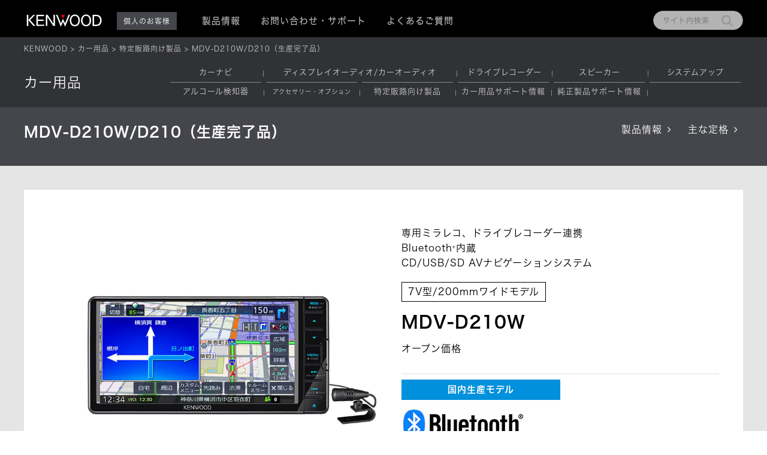

--- FILE ---
content_type: text/html;charset=utf-8
request_url: https://www.kenwood.com/jp/car/car-business/car-navi/products/mdv-d210w_mdv-d210/
body_size: 13912
content:

<!DOCTYPE HTML>
<html lang="ja">
    <head>
    <meta charset="UTF-8"/>
    
    <script defer="defer" type="text/javascript" src="https://rum.hlx.page/.rum/@adobe/helix-rum-js@%5E2/dist/rum-standalone.js" data-routing="p00000-e000000"></script>
<link rel="shortcut icon" href="/global/favicon.ico"/>
    <link rel="apple-touch-icon" href="/global/apple-touch-icon.png"/>

    
    <title>MDV-D210W/D210（生産完了品） | 特定販路向け製品 | KENWOOD</title>

    
<link rel="canonical" href="https://www.kenwood.com/jp/car/car-business/car-navi/products/mdv-d210w_mdv-d210/"/>

    

    
    
    

    

    
    
    
<link rel="stylesheet" href="/libs/wcm/foundation/components/page/responsive.6b768e2136fcc283bddfd16e964001ab.css" type="text/css">



    

    
    
<meta http-equiv="X-UA-Compatible" content="IE=edge"/>
<meta name="format-detection" content="telephone=no"/>
<meta name="viewport" content="width=device-width, initial-scale=1.0, minimum-scale=1.0,user-scalable=yes, shrink-to-fit=no"/>





<meta property="og:site_name" content="KENWOODブランド製品情報"/>
<meta property="og:title" content="MDV-D210W/D210（生産完了品）"/>
<meta property="og:type" content="article"/>
<meta property="og:url" content="https://www.kenwood.com/jp/car/car-business/car-navi/products/mdv-d210w_mdv-d210/"/>
<meta property="og:image" content="https://www.kenwood.com/jp/car/car-business/car-navi/products/mdv-d210w_mdv-d210.thumb.480.300.png"/>
<meta property="og:description" content="　"/>

<link rel="canonical" href="https://www.kenwood.com/jp/car/car-business/car-navi/products/mdv-d210w_mdv-d210/"/>

<meta name="twitter:card" content="summary"/>


<link href="/etc.clientlibs/kenwood/clientlibs/client-component/clientlib-component/resources/css/bootstrap.css" rel="stylesheet" type="text/css"/>
<link href="https://ce.mf.marsflag.com/latest/css/mf-search.css" rel="stylesheet" type="text/css" media="all" charset="UTF-8"/>
<link href="/etc.clientlibs/kenwood/clientlibs/client-component/clientlib-component/resources/css/category_header.css" rel="stylesheet" type="text/css"/>




    
<link rel="stylesheet" href="/etc.clientlibs/kenwood/clientlibs/client-base.93c53ad7d49bc1476caab298c899f447.css" type="text/css">




    
<link rel="stylesheet" href="/etc.clientlibs/kenwood/clientlibs/client-design.34ac308b61d437380b1376b0c912d2da.css" type="text/css">




    
<link rel="stylesheet" href="/etc.clientlibs/kenwood/clientlibs/client-component.673309176b927e2b3d988c792429d724.css" type="text/css">
<link rel="stylesheet" href="/etc.clientlibs/jkc-core/clientlibs/clientlib-dependencies.30baa72092ae7c009d1a497239163bed.css" type="text/css">
<link rel="stylesheet" href="/etc.clientlibs/jkc-core/clientlibs/clientlib-base.93170b11d173a5b1ef0510834ce2673d.css" type="text/css">
<link rel="stylesheet" href="/etc.clientlibs/kenwood/clientlibs_v2/client-base.e6e72a19ef65996c38eef1c5d9fec609.css" type="text/css">





<!-- Google Tag Manager -->
<script>(function(w,d,s,l,i){w[l]=w[l]||[];w[l].push({'gtm.start':
new Date().getTime(),event:'gtm.js'});var f=d.getElementsByTagName(s)[0],
j=d.createElement(s),dl=l!='dataLayer'?'&l='+l:'';j.async=true;j.src=
'https://www.googletagmanager.com/gtm.js?id='+i+dl;f.parentNode.insertBefore(j,f);
})(window,document,'script','dataLayer','GTM-TBKW4L');</script>
<!-- End Google Tag Manager -->

<script type="text/javascript" src="//webfont.fontplus.jp/accessor/script/fontplus.js?9YYrnXVMhMk%3D&aa=1" charset="utf-8"></script>

<link href="https://fonts.googleapis.com/icon?family=Material+Icons" rel="stylesheet"/>
<link href="https://fonts.googleapis.com/earlyaccess/notosansjapanese.css" rel="stylesheet"/>


    

                              <script>!function(e){var n="https://s.go-mpulse.net/boomerang/";if("False"=="True")e.BOOMR_config=e.BOOMR_config||{},e.BOOMR_config.PageParams=e.BOOMR_config.PageParams||{},e.BOOMR_config.PageParams.pci=!0,n="https://s2.go-mpulse.net/boomerang/";if(window.BOOMR_API_key="XSSPG-NHNDC-3MAEA-HXJNK-VNYTC",function(){function e(){if(!o){var e=document.createElement("script");e.id="boomr-scr-as",e.src=window.BOOMR.url,e.async=!0,i.parentNode.appendChild(e),o=!0}}function t(e){o=!0;var n,t,a,r,d=document,O=window;if(window.BOOMR.snippetMethod=e?"if":"i",t=function(e,n){var t=d.createElement("script");t.id=n||"boomr-if-as",t.src=window.BOOMR.url,BOOMR_lstart=(new Date).getTime(),e=e||d.body,e.appendChild(t)},!window.addEventListener&&window.attachEvent&&navigator.userAgent.match(/MSIE [67]\./))return window.BOOMR.snippetMethod="s",void t(i.parentNode,"boomr-async");a=document.createElement("IFRAME"),a.src="about:blank",a.title="",a.role="presentation",a.loading="eager",r=(a.frameElement||a).style,r.width=0,r.height=0,r.border=0,r.display="none",i.parentNode.appendChild(a);try{O=a.contentWindow,d=O.document.open()}catch(_){n=document.domain,a.src="javascript:var d=document.open();d.domain='"+n+"';void(0);",O=a.contentWindow,d=O.document.open()}if(n)d._boomrl=function(){this.domain=n,t()},d.write("<bo"+"dy onload='document._boomrl();'>");else if(O._boomrl=function(){t()},O.addEventListener)O.addEventListener("load",O._boomrl,!1);else if(O.attachEvent)O.attachEvent("onload",O._boomrl);d.close()}function a(e){window.BOOMR_onload=e&&e.timeStamp||(new Date).getTime()}if(!window.BOOMR||!window.BOOMR.version&&!window.BOOMR.snippetExecuted){window.BOOMR=window.BOOMR||{},window.BOOMR.snippetStart=(new Date).getTime(),window.BOOMR.snippetExecuted=!0,window.BOOMR.snippetVersion=12,window.BOOMR.url=n+"XSSPG-NHNDC-3MAEA-HXJNK-VNYTC";var i=document.currentScript||document.getElementsByTagName("script")[0],o=!1,r=document.createElement("link");if(r.relList&&"function"==typeof r.relList.supports&&r.relList.supports("preload")&&"as"in r)window.BOOMR.snippetMethod="p",r.href=window.BOOMR.url,r.rel="preload",r.as="script",r.addEventListener("load",e),r.addEventListener("error",function(){t(!0)}),setTimeout(function(){if(!o)t(!0)},3e3),BOOMR_lstart=(new Date).getTime(),i.parentNode.appendChild(r);else t(!1);if(window.addEventListener)window.addEventListener("load",a,!1);else if(window.attachEvent)window.attachEvent("onload",a)}}(),"".length>0)if(e&&"performance"in e&&e.performance&&"function"==typeof e.performance.setResourceTimingBufferSize)e.performance.setResourceTimingBufferSize();!function(){if(BOOMR=e.BOOMR||{},BOOMR.plugins=BOOMR.plugins||{},!BOOMR.plugins.AK){var n=""=="true"?1:0,t="",a="ck6mrxixzvm362jfaqpa-f-4eb1bc593-clientnsv4-s.akamaihd.net",i="false"=="true"?2:1,o={"ak.v":"39","ak.cp":"514213","ak.ai":parseInt("342113",10),"ak.ol":"0","ak.cr":8,"ak.ipv":4,"ak.proto":"h2","ak.rid":"4311cca","ak.r":38938,"ak.a2":n,"ak.m":"dscb","ak.n":"essl","ak.bpcip":"18.188.200.0","ak.cport":38016,"ak.gh":"23.55.170.182","ak.quicv":"","ak.tlsv":"tls1.3","ak.0rtt":"","ak.0rtt.ed":"","ak.csrc":"-","ak.acc":"","ak.t":"1764033566","ak.ak":"hOBiQwZUYzCg5VSAfCLimQ==ZKTR8Z66e3PJa58W2/iKxSXulDfHSJC7v/1Yt1fgCbZ7prJb/umOhh67r719rYejKRRDe9ve8U/EJqZMjeCT+XvzUiKHadpcpZMY1JUk9S3XVpdu/zCOz6a+fmlRpWgiAL9/YqLOGVIFDfzqeIKJuDqZCNkSTZ91h+ZdVl1qc1l2ENd4zxPxMTNnpAb2tzjMNNHlr0H4sJsPHPrsvKo2HSLGYOb/yLKm0GNCimdilN8+90ksgR61NGVHtUdq/nbaNr59Ak2gpp8Herc/9V/zWxGDkk92EGHUbttrdTaIKFKQvy8VAAO/IokngcXaTkP3knDR592RY1qByjUqzlEQyBeuqtIyPKV3CaNJ5gAQPti741M512QetWWKM2vwp2eDqHaMBIFaxGU7+8q7jhGu2Ke1fljE4fXm5Cywuu99LqE=","ak.pv":"48","ak.dpoabenc":"","ak.tf":i};if(""!==t)o["ak.ruds"]=t;var r={i:!1,av:function(n){var t="http.initiator";if(n&&(!n[t]||"spa_hard"===n[t]))o["ak.feo"]=void 0!==e.aFeoApplied?1:0,BOOMR.addVar(o)},rv:function(){var e=["ak.bpcip","ak.cport","ak.cr","ak.csrc","ak.gh","ak.ipv","ak.m","ak.n","ak.ol","ak.proto","ak.quicv","ak.tlsv","ak.0rtt","ak.0rtt.ed","ak.r","ak.acc","ak.t","ak.tf"];BOOMR.removeVar(e)}};BOOMR.plugins.AK={akVars:o,akDNSPreFetchDomain:a,init:function(){if(!r.i){var e=BOOMR.subscribe;e("before_beacon",r.av,null,null),e("onbeacon",r.rv,null,null),r.i=!0}return this},is_complete:function(){return!0}}}}()}(window);</script></head>
    <body class="products-page page basicpage headSpace" id="products-page">
        
        
            



            
<div class="root responsivegrid">


<div class="aem-Grid aem-Grid--12 aem-Grid--default--12 ">
    
    <header class="header aem-GridColumn aem-GridColumn--default--12" id="header"><!-- // ヘッダ　(2025/1/29更新) -->
<div class="container">
    <nav class="navbar navbar-default">
        <div class="navbar-header">
            <button class="navbar-toggle" type="button" data-toggle="collapse" data-target=".js-navbar-collapse">
                <span class="sr-only">Toggle navigation</span>
                <span class="icon-bar"></span>
                <span class="icon-bar"></span>
                <span class="icon-bar"></span>
            </button>
            <a class="navbar-brand" href="https://www.kenwood.com/jp/"><img src="/content/dam/kenwood/webmaterial/kenwood_logo.svg" alt="KENWOOD"/></a>

            <img src="/content/dam/kenwood/webmaterial/icon_head_search.png" alt="サイト内検索" class="navbar-search"/>

        </div>

        <div class="collapse navbar-collapse js-navbar-collapse">
            <h2 class="navbar-nav sma_nodisplay">個人のお客様</h2>

            <ul class="nav navbar-nav">
                <li class="dropdown mega-dropdown">
                    <a data-toggle="dropdown">製品情報<span><span></a>

                    <div class="dropdown-menu mega-dropdown-menu">
                        <section class="sma_nodisplay">
                            <div>製品カテゴリー</div>
                            <div class="close-menu">×</div>
                        </section>
                        <ul>
                            <li>
                                <a href="https://www.kenwood.com/jp/car/"><img src="/content/dam/kenwood/webmaterial/head_car.png" alt=""/></a>
                                <h3><a href="https://www.kenwood.com/jp/car/">カー用品</a></h3>
                                <p><a href="https://www.kenwood.com/jp/car/car-navi/">カーナビ</a></p>
                                <p><a href="https://www.kenwood.com/jp/car/receivers/">ディスプレイオーディオ/カーオーディオ</a></p>
                                <p><a href="https://www.kenwood.com/jp/car/drive-recorders/">ドライブレコーダー</a></p>
                                <p><a href="https://www.kenwood.com/jp/car/speakers_amplifiers/">スピーカー</a></p>
                                <p><a href="https://www.kenwood.com/jp/car/system/">システムアップ</a></p>
                                <p><a href="https://www.kenwood.com/jp/car/option/alcohol-detector/">アルコール検知器・アルコールチェッカー</a></p>
                                <p><a href="https://www.kenwood.com/jp/car/option/">アクセサリー・オプション</a></p>
                                <p><a href="https://www.kenwood.com/jp/car/car-business/">特定販路向け製品</a></p>
                            </li>

                            <li>
                                <a href="https://www.kenwood.com/jp/audio/"><img src="/content/dam/kenwood/webmaterial/head_audio.png" alt=""/></a>
                                <h3><a href="https://www.kenwood.com/jp/audio/">オーディオ</a></h3>
                                <p><a href="https://www.kenwood.com/jp/audio/#separate">ミニコンポ（セパレート型）</a></p>
                                <p><a href="https://www.kenwood.com/jp/audio/#compo">ミニコンポ（一体型）</a></p>
                                <p><a href="https://www.kenwood.com/jp/audio/#personal-audio-system">パーソナルオーディオシステム</a></p>
                            </li>

                            <li>
                                <a href="https://www.kenwood.com/jp/headphones/"><img src="/content/dam/kenwood/webmaterial/head_headphone.png" alt=""/></a>
                                <h3><a href="https://www.kenwood.com/jp/headphones/">ヘッドホン・ヘッドセット</a></h3>
                                <p><a href="https://www.kenwood.com/jp/headphones/#headphone-earphone">ヘッドホン・イヤホン</a></p>
                                <p><a href="https://www.kenwood.com/jp/headphones/#oneear-headset">片耳ヘッドセット</a></p>
                            </li>

                            <li>
                                <a href="https://www.kenwood.com/jp/com/"><img src="/content/dam/kenwood/webmaterial/head_com.png" alt=""/></a>
                                <h3><a href="https://www.kenwood.com/jp/com/">無線通信</a></h3>
                                <p><a href="https://www.kenwood.com/jp/com/amateur/">アマチュア無線</a></p>
                                <p><a href="https://www.kenwood.com/jp/com/license-free-high-power/">無線登録局</a></p>
                                <p><a href="https://www.kenwood.com/jp/com/license-free/">特定小電力トランシーバー</a></p>
                            </li>
                            <li>
                                <a href="https://www.kenwood.com/jp/air-solution/"><img src="/content/dam/kenwood/webmaterial/head_air-solution.png" alt=""/></a>
                                <h3><a href="https://www.kenwood.com/jp/air-solution/">除菌消臭装置</a></h3>
                                <p><a href="https://www.kenwood.com/jp/air-solution/products/cax-ph100/">光触媒除菌消臭機
                                        CAX-PH100</a></p>
                                <p><a href="https://www.kenwood.com/jp/air-solution/products/cax-ds01/">低濃度オゾン発生器
                                        CAX-DS01</a></p>
                                <p><a href="https://www.kenwood.com/jp/air-solution/products/cax-dm01/">低濃度オゾン発生器
                                        CAX-DM01</a></p>
                            </li>
                            <li>
                                <a href="https://www.kenwood.com/jp/portable-power-supply/"><img src="/content/dam/kenwood/webmaterial/head_portable-power-supply.png" alt=""/></a>
                                <h3><a href="https://www.kenwood.com/jp/portable-power-supply/">ポータブル電源</a></h3>
                                <p><a href="https://www.kenwood.com/jp/portable-power-supply/products/bn-rk600-b/">ポータブル電源
                                        BN-RK600</a></p>
                                <p><a href="https://www.kenwood.com/jp/portable-power-supply/products/ipb01g/">ポータブル電源
                                        IPB01G</a></p>
                            </li>
                        </ul>
                    </div>
                </li>
                <li>
                    <a href="https://www.kenwood.com/jp/support/">お問い合わせ・サポート</a>
                </li>
                <li>
                    <a href="https://www.kenwood.com/jp/support/faq/?icp=header">よくあるご質問</a>
                </li>
            </ul>

            <ul class="nav navbar-nav">
                
            </ul>
        </div>

        <div class="head_search_modal">
            <p style="display:none;">サイト内検索</p>
            <p class="close-menu" style="display:none;">×</p>
            <div class="mf_finder_header">
                <mf-search-box ajax-url="https://finder.api.mf.marsflag.com/api/v1/finder_service/documents/e0f09ea1/search" doctype-hidden options-hidden placeholder="サイト内検索" submit-text="" lang="ja" serp-url="/content/kenwood/jp/search.html#/"></mf-search-box>
            </div>
        </div>

    </nav>
</div></header>
<div class="breadcrumb aem-GridColumn aem-GridColumn--default--12">
<nav class="jvc_breadcrumb">
    <ul class="jvc_breadcrumb_list">
        <li>
            <a href="https://www.kenwood.com/jp/">KENWOOD</a>
        </li>
    
        <li>
            <a href="https://www.kenwood.com/jp/car/">カー用品</a>
        </li>
    
        <li>
            <a href="https://www.kenwood.com/jp/car/car-business/">特定販路向け製品</a>
        </li>
    
        <li>
            MDV-D210W/D210（生産完了品）
        </li>
    </ul>
</nav>

    

</div>
<div class="experiencefragment aem-GridColumn aem-GridColumn--default--12">

    
    

    



<div class="xf-content-height">
    


<div class="aem-Grid aem-Grid--12 aem-Grid--default--12 ">
    
    <div class="freehtml aem-GridColumn aem-GridColumn--default--12">
<div id="category_header">
    <style>
#category_header #ch-ul li {
width:16.4%;
}
#category_header #ch-ul li.col2 {
width:34.1%;
}
@media screen and (max-width: 768px) {

#category_header #ch-ul li,
#category_header #ch-ul li.col2 {
width:100%;
}

}
</style>

<div id="ch-ul">
	<p><a href="https://www.kenwood.com/jp/car/">カー用品</a></p>

	<section>
		<ul>
			<li><a href="https://www.kenwood.com/jp/car/car-navi/">カーナビ</a></li>
			<li class="col2"><a href="https://www.kenwood.com/jp/car/receivers/">ディスプレイオーディオ/カーオーディオ</a></li>
			<li><a href="https://www.kenwood.com/jp/car/drive-recorders/">ドライブレコーダー</a></li>
			<li><a href="https://www.kenwood.com/jp/car/speakers_amplifiers/">スピーカー</a></li>
			<li><a href="https://www.kenwood.com/jp/car/system/">システムアップ</a></li>
		</ul>

		<ul>
			<li><a href="https://www.kenwood.com/jp/car/option/alcohol-detector/">アルコール検知器</a></li>
			<li><a href="https://www.kenwood.com/jp/car/option/"><span style="font-size:80%;">アクセサリー・オプション</span></a></li>
			<li><a href="https://www.kenwood.com/jp/car/car-business/">特定販路向け製品</a></li>
			<li><a href="https://www.kenwood.com/jp/support/car/">カー用品サポート情報</a></li>
			<li><a href="https://www.kenwood.com/jp/products/oem/dop/">純正製品サポート情報</a></li>
			<li>&nbsp;</li>
		</ul>

	</section>
</div>

</div>


    

</div>

    
</div>

</div>
</div>
<div class="responsivegrid aem-GridColumn aem-GridColumn--default--12">


<div class="aem-Grid aem-Grid--12 aem-Grid--default--12 ">
    
    <div class="experiencefragment aem-GridColumn aem-GridColumn--default--12">

    
    

    



<div class="xf-content-height">
    


<div class="aem-Grid aem-Grid--12 aem-Grid--default--12 ">
    
    <div class="container responsivegrid aem-GridColumn aem-GridColumn--default--12">

    <div id="container-b4cfa30bf4" class="  " style="background-color:#45464b;
        background-size:100%;
        padding:20px  0px  40px  0px;
        margin:0px  0px  0px  0px;
        border: px ">
        


	<div class="aem-Grid aem-Grid--12 aem-Grid--default--12 ">
	    
	    <div class="visual_header aem-GridColumn aem-GridColumn--default--12">





    <div class="product_anchor">
        <div class="anchor_area" style="color:rgb(255,255,255);">
            <div class="product_title">

                    <!--<h1 class="model_name">MDV-D210W</h1>-->
                    
                        <h1 class="model_name">MDV-D210W/D210（生産完了品）</h1>
                    
                    

            </div>
            <span>MENU</span>
            <ul>
                <li><a href="https://www.kenwood.com/jp/car/car-business/car-navi/products/mdv-d210w_mdv-d210/" class="page">製品情報</a></li>
                <li><a href="https://www.kenwood.com/jp/car/car-business/car-navi/products/mdv-d210w_mdv-d210/spec/" class="page">主な定格</a></li>
                
                
                
                
            </ul>
        </div>
    </div>

    




    

</div>

	    
	</div>

    </div>

</div>

    
</div>

</div>
</div>
<div class="container responsivegrid aem-GridColumn aem-GridColumn--default--12">

    <div id="product_area" class="  " style="background-color:#e5e5e5;
        background-size:100%;
        padding:0px  0px  0px  0px;
        margin:0px  0px  0px  0px;
        border: px ">
        


	<div class="aem-Grid aem-Grid--12 aem-Grid--default--12 ">
	    
	    <div class="container responsivegrid fit_container aem-GridColumn aem-GridColumn--default--12">

    <div id="container-4f6055d48c" class="  " style="background-color:#ffffff;
        background-size:100%;
        padding:40px  40px  40px  40px;
        margin:0px  0px  0px  0px;
        border: px ">
        


	<div class="aem-Grid aem-Grid--12 aem-Grid--default--12 ">
	    
	    <div class="container responsivegrid aem-GridColumn aem-GridColumn--default--12">

    <div id="container-2436e7c1de" class="  " style="
        background-size:100%;
        padding:0px  0px  0px  0px;
        margin:0px  0px  60px  0px;
        border: px ">
        


	<div class="aem-Grid aem-Grid--12 aem-Grid--default--12 aem-Grid--phone--12 ">
	    
	    <div class="product_carousel aem-GridColumn--default--none aem-GridColumn--phone--none aem-GridColumn--phone--12 aem-GridColumn aem-GridColumn--default--6 aem-GridColumn--offset--phone--0 aem-GridColumn--offset--default--0">


    <div class="product_main">
        <img src="/content/dam/kenwood/jp/car/car-business/car-navi/products/mdv-d210w_mdv-d210/web/mdv-d210w_product.jpg"/>
    </div>


    <div class="product_navi">
        <i class="fa fa-angle-left fa-3x" aria-hidden="true"></i>


        <div class="product_detail">
            <ul>
                <li style="border:2px solid #f00">
                    <img src="/content/dam/kenwood/jp/car/car-business/car-navi/products/mdv-d210w_mdv-d210/web/mdv-d210w_product.jpg"/>
                </li>

                

                

                

                

                

                

                

                

                
                
                
                
                
                
                
                
                
                
                
            </ul>

        </div>
        <i class="fa fa-angle-right fa-3x" aria-hidden="true"></i>
    </div>


    <div class="product_popup">
        <div class="product_content">
            <section>
                <ul>
                    <li>
                        <img src="/content/dam/kenwood/jp/car/car-business/car-navi/products/mdv-d210w_mdv-d210/web/mdv-d210w_product.jpg" class="active"/>
                    </li>

                    

                    

                    

                    

                    

                    

                    

                    

                    
                    
                    
                    
                    
                    
                    
                    
                    
                    
                    
                </ul>
            </section>
            <p>×</p>
            <i class="fa fa-angle-left fa-3x" aria-hidden="true"></i>
            <i class="fa fa-angle-right fa-3x" aria-hidden="true"></i>
        </div>
        <div class="product_back"></div>
    </div>





    

</div>
<div class="container responsivegrid aem-GridColumn--default--none aem-GridColumn--phone--none aem-GridColumn--phone--12 aem-GridColumn aem-GridColumn--default--6 aem-GridColumn--offset--phone--0 aem-GridColumn--offset--default--0">

    <div id="container-3c547c010e" class="  " style="
        background-size:100%;
        padding:20px  0px  0px  0px;
        margin:0px  0px  0px  30px;
        border:none 0px ">
        


	<div class="aem-Grid aem-Grid--6 aem-Grid--default--6 aem-Grid--phone--12 ">
	    
	    <div class="freehtml aem-GridColumn--phone--none aem-GridColumn--phone--12 aem-GridColumn aem-GridColumn--default--6 aem-GridColumn--offset--phone--0">
<div>
    <div class="product_basic aem-GridColumn--default--none aem-GridColumn--phone--none aem-GridColumn--phone--12 aem-GridColumn aem-GridColumn--default--6 aem-GridColumn--offset--phone--0 aem-GridColumn--offset--default--0">
    <div style="background-color:#fff;color:#000;">
        <p class="product_name">専用ミラレコ、ドライブレコーダー連携<br>Bluetooth<sup>&reg;</sup>内蔵<br>CD/USB/SD AVナビゲーションシステム</p>
        <p class="classification"><span>7V型/200mmワイドモデル</span></p>
        <h2 class="model_name">MDV-D210W</h2>
        <p class="price">オープン価格</p>
    </div>
</div>
</div>


    

</div>
<div class="separator jkw_line aem-GridColumn--default--none aem-GridColumn--phone--none aem-GridColumn--phone--12 aem-GridColumn aem-GridColumn--default--6 aem-GridColumn--offset--phone--0 aem-GridColumn--offset--default--0">



	<hr class="separator_s"/>
	



</div>
<div class="freehtml aem-GridColumn--default--none aem-GridColumn--phone--none aem-GridColumn aem-GridColumn--phone--9 aem-GridColumn--offset--phone--0 aem-GridColumn--default--3 aem-GridColumn--offset--default--0">
<div>
    <p style="margin-bottom: 0px; padding: 5px; background-color: #0090dc; color: white; text-align: center; "><span class="font_bold">国内生産モデル</span></p>

</div>


    

</div>
<div class="separator jkw_spa aem-GridColumn--phone--none aem-GridColumn--phone--12 aem-GridColumn aem-GridColumn--default--6 aem-GridColumn--offset--phone--0">



	<hr class="separator_s"/>
	



</div>
<div class="image_map image aem-GridColumn--default--none aem-GridColumn--phone--none aem-GridColumn aem-GridColumn--phone--9 aem-GridColumn--offset--phone--0 aem-GridColumn--default--3 aem-GridColumn--offset--default--0">


<div data-cmp-is="image" data-cmp-lazy data-cmp-src="/content/kenwood/jp/car/car-business/car-navi/products/mdv-d210w_mdv-d210/_jcr_content/root/responsivegrid/container_copy_copy_/container_copy_21146/container_1206816238_120404095/container/image_map_2071455892.coreimg{.width}.jpeg/1761701281286/bluetooth-logo.jpeg" id="image_map-c1b48e5f68" class="image-left cmp-image" itemscope itemtype="http://schema.org/ImageObject">

    

        <noscript data-cmp-hook-image="noscript">
            
            <img src="/content/kenwood/jp/car/car-business/car-navi/products/mdv-d210w_mdv-d210/_jcr_content/root/responsivegrid/container_copy_copy_/container_copy_21146/container_1206816238_120404095/container/image_map_2071455892.coreimg.jpeg/1761701281286/bluetooth-logo.jpeg" itemprop="contentUrl" data-cmp-hook-image="image" class="cmp-image__image" alt/>

            
        </noscript>
    

    

    

</div>


    
</div>
<div class="container responsivegrid aem-GridColumn--default--none aem-GridColumn--phone--none aem-GridColumn--phone--11 aem-GridColumn aem-GridColumn--default--6 aem-GridColumn--offset--phone--0 aem-GridColumn--offset--default--0">

    <div id="container-35fe0e292f" class="  " style="
        background-size:100%;
        padding:10px  0px  0px  0px;
        margin:0px  0px  0px  0px;
        border: px ">
        


	<div class="aem-Grid aem-Grid--6 aem-Grid--default--6 aem-Grid--phone--11 ">
	    
	    <div class="image_map image aem-GridColumn--phone--none aem-GridColumn--phone--11 aem-GridColumn aem-GridColumn--default--newline aem-GridColumn--offset--phone--0 aem-GridColumn--default--3 aem-GridColumn--offset--default--0">


<div data-cmp-is="image" data-cmp-lazy data-cmp-src="/content/kenwood/jp/car/car-business/car-navi/products/mdv-d210w_mdv-d210/_jcr_content/root/responsivegrid/container_copy_copy_/container_copy_21146/container_1206816238_120404095/container/container/image_map_copy_copy_.coreimg{.width}.png/1739095040314/icon-3year.png" id="image_map-c0dda3f227" class="image-top cmp-image" itemscope itemtype="http://schema.org/ImageObject">

    

        <noscript data-cmp-hook-image="noscript">
            
            <img src="/content/kenwood/jp/car/car-business/car-navi/products/mdv-d210w_mdv-d210/_jcr_content/root/responsivegrid/container_copy_copy_/container_copy_21146/container_1206816238_120404095/container/container/image_map_copy_copy_.coreimg.png/1739095040314/icon-3year.png" itemprop="contentUrl" data-cmp-hook-image="image" class="cmp-image__image"/>

            
        </noscript>
    

    

    

</div>


    
</div>
<div class="image_map image aem-GridColumn--default--none aem-GridColumn--phone--none aem-GridColumn--phone--11 aem-GridColumn aem-GridColumn--offset--phone--0 aem-GridColumn--default--3 aem-GridColumn--offset--default--0">


<div data-cmp-is="image" data-cmp-lazy data-cmp-src="/content/kenwood/jp/car/car-business/car-navi/products/mdv-d210w_mdv-d210/_jcr_content/root/responsivegrid/container_copy_copy_/container_copy_21146/container_1206816238_120404095/container/container/image_map_913353664_.coreimg{.width}.png/1739095040567/icon-steering-02.png" id="image_map-ba0ad9bd87" class="image-top cmp-image" itemscope itemtype="http://schema.org/ImageObject">

    

        <noscript data-cmp-hook-image="noscript">
            
            <img src="/content/kenwood/jp/car/car-business/car-navi/products/mdv-d210w_mdv-d210/_jcr_content/root/responsivegrid/container_copy_copy_/container_copy_21146/container_1206816238_120404095/container/container/image_map_913353664_.coreimg.png/1739095040567/icon-steering-02.png" itemprop="contentUrl" data-cmp-hook-image="image" class="cmp-image__image"/>

            
        </noscript>
    

    

    

</div>


    
</div>

	    
	</div>

    </div>

</div>
<div class="separator jkw_line aem-GridColumn--default--none aem-GridColumn--phone--none aem-GridColumn--phone--12 aem-GridColumn aem-GridColumn--default--6 aem-GridColumn--offset--phone--0 aem-GridColumn--offset--default--0">





    <hr/>

</div>

	    
	</div>

    </div>

</div>

	    
	</div>

    </div>

</div>
<div class="container responsivegrid aem-GridColumn aem-GridColumn--default--12">

    <div id="container-2afceb86c1" class="  " style="
        background-size:100%;
        padding:0px  0px  0px  0px;
        margin:0px  0px  60px  0px;
        border: px ">
        


	<div class="aem-Grid aem-Grid--12 aem-Grid--default--12 aem-Grid--phone--12 ">
	    
	    <div class="product_carousel aem-GridColumn--default--none aem-GridColumn--phone--none aem-GridColumn--phone--12 aem-GridColumn aem-GridColumn--default--6 aem-GridColumn--offset--phone--0 aem-GridColumn--offset--default--0">


    <div class="product_main">
        <img src="/content/dam/kenwood/jp/car/car-business/car-navi/products/mdv-d210w_mdv-d210/web/mdv-d210_product.jpg"/>
    </div>


    <div class="product_navi">
        <i class="fa fa-angle-left fa-3x" aria-hidden="true"></i>


        <div class="product_detail">
            <ul>
                <li style="border:2px solid #f00">
                    <img src="/content/dam/kenwood/jp/car/car-business/car-navi/products/mdv-d210w_mdv-d210/web/mdv-d210_product.jpg"/>
                </li>

                

                

                

                

                

                

                

                

                
                
                
                
                
                
                
                
                
                
                
            </ul>

        </div>
        <i class="fa fa-angle-right fa-3x" aria-hidden="true"></i>
    </div>


    <div class="product_popup">
        <div class="product_content">
            <section>
                <ul>
                    <li>
                        <img src="/content/dam/kenwood/jp/car/car-business/car-navi/products/mdv-d210w_mdv-d210/web/mdv-d210_product.jpg" class="active"/>
                    </li>

                    

                    

                    

                    

                    

                    

                    

                    

                    
                    
                    
                    
                    
                    
                    
                    
                    
                    
                    
                </ul>
            </section>
            <p>×</p>
            <i class="fa fa-angle-left fa-3x" aria-hidden="true"></i>
            <i class="fa fa-angle-right fa-3x" aria-hidden="true"></i>
        </div>
        <div class="product_back"></div>
    </div>





    

</div>
<div class="container responsivegrid aem-GridColumn--default--none aem-GridColumn--phone--none aem-GridColumn--phone--12 aem-GridColumn aem-GridColumn--default--6 aem-GridColumn--offset--phone--0 aem-GridColumn--offset--default--0">

    <div id="container-1ee55f8fc0" class="  " style="
        background-size:100%;
        padding:20px  0px  0px  0px;
        margin:0px  0px  0px  30px;
        border:none 0px ">
        


	<div class="aem-Grid aem-Grid--6 aem-Grid--default--6 aem-Grid--phone--12 ">
	    
	    <div class="freehtml aem-GridColumn--phone--none aem-GridColumn--phone--12 aem-GridColumn aem-GridColumn--default--6 aem-GridColumn--offset--phone--0">
<div>
    <div class="product_basic aem-GridColumn--default--none aem-GridColumn--phone--none aem-GridColumn--phone--12 aem-GridColumn aem-GridColumn--default--6 aem-GridColumn--offset--phone--0 aem-GridColumn--offset--default--0">
    <div style="background-color:#fff;color:#000;">
        <p class="product_name">専用ミラレコ、ドライブレコーダー連携
<br>Bluetooth<sup>&reg;</sup>内蔵<br>CD/USB/SD AVナビゲーションシステム</p>
        <p class="classification"><span>7V型/180mmモデル</span></p>
        <h2 class="model_name">MDV-D210</h2>
        <p class="price">オープン価格</p>
    </div>
</div>
</div>


    

</div>
<div class="separator jkw_line aem-GridColumn--default--none aem-GridColumn--phone--none aem-GridColumn--phone--12 aem-GridColumn aem-GridColumn--default--6 aem-GridColumn--offset--phone--0 aem-GridColumn--offset--default--0">



	<hr class="separator_s"/>
	



</div>
<div class="freehtml aem-GridColumn--default--none aem-GridColumn--phone--none aem-GridColumn aem-GridColumn--phone--9 aem-GridColumn--offset--phone--0 aem-GridColumn--default--3 aem-GridColumn--offset--default--0">
<div>
    <p style="margin-bottom: 0px; padding: 5px; background-color: #0090dc; color: white; text-align: center; "><span class="font_bold">国内生産モデル</span></p>

</div>


    

</div>
<div class="separator jkw_spa aem-GridColumn--phone--none aem-GridColumn--phone--12 aem-GridColumn aem-GridColumn--default--6 aem-GridColumn--offset--phone--0">



	<hr class="separator_s"/>
	



</div>
<div class="image_map image aem-GridColumn--default--none aem-GridColumn--phone--none aem-GridColumn aem-GridColumn--phone--9 aem-GridColumn--offset--phone--0 aem-GridColumn--default--3 aem-GridColumn--offset--default--0">


<div data-cmp-is="image" data-cmp-lazy data-cmp-src="/content/kenwood/jp/car/car-business/car-navi/products/mdv-d210w_mdv-d210/_jcr_content/root/responsivegrid/container_copy_copy_/container_copy_21146/container_1206816238_678269647/container/image_map_2071455892.coreimg{.width}.jpeg/1761701281286/bluetooth-logo.jpeg" id="image_map-264361fc1e" class="image-left cmp-image" itemscope itemtype="http://schema.org/ImageObject">

    

        <noscript data-cmp-hook-image="noscript">
            
            <img src="/content/kenwood/jp/car/car-business/car-navi/products/mdv-d210w_mdv-d210/_jcr_content/root/responsivegrid/container_copy_copy_/container_copy_21146/container_1206816238_678269647/container/image_map_2071455892.coreimg.jpeg/1761701281286/bluetooth-logo.jpeg" itemprop="contentUrl" data-cmp-hook-image="image" class="cmp-image__image" alt/>

            
        </noscript>
    

    

    

</div>


    
</div>
<div class="container responsivegrid aem-GridColumn--default--none aem-GridColumn--phone--none aem-GridColumn--phone--11 aem-GridColumn aem-GridColumn--default--6 aem-GridColumn--offset--phone--0 aem-GridColumn--offset--default--0">

    <div id="container-9183b394c9" class="  " style="
        background-size:100%;
        padding:10px  0px  0px  0px;
        margin:0px  0px  0px  0px;
        border: px ">
        


	<div class="aem-Grid aem-Grid--6 aem-Grid--default--6 aem-Grid--phone--11 ">
	    
	    <div class="image_map image aem-GridColumn--phone--none aem-GridColumn--phone--11 aem-GridColumn aem-GridColumn--default--newline aem-GridColumn--offset--phone--0 aem-GridColumn--default--3 aem-GridColumn--offset--default--0">


<div data-cmp-is="image" data-cmp-lazy data-cmp-src="/content/kenwood/jp/car/car-business/car-navi/products/mdv-d210w_mdv-d210/_jcr_content/root/responsivegrid/container_copy_copy_/container_copy_21146/container_1206816238_678269647/container/container_copy/image_map_copy_copy_.coreimg{.width}.png/1739095040314/icon-3year.png" id="image_map-3e81a7bd7c" class="image-top cmp-image" itemscope itemtype="http://schema.org/ImageObject">

    

        <noscript data-cmp-hook-image="noscript">
            
            <img src="/content/kenwood/jp/car/car-business/car-navi/products/mdv-d210w_mdv-d210/_jcr_content/root/responsivegrid/container_copy_copy_/container_copy_21146/container_1206816238_678269647/container/container_copy/image_map_copy_copy_.coreimg.png/1739095040314/icon-3year.png" itemprop="contentUrl" data-cmp-hook-image="image" class="cmp-image__image"/>

            
        </noscript>
    

    

    

</div>


    
</div>
<div class="image_map image aem-GridColumn--default--none aem-GridColumn--phone--none aem-GridColumn--phone--11 aem-GridColumn aem-GridColumn--offset--phone--0 aem-GridColumn--default--3 aem-GridColumn--offset--default--0">


<div data-cmp-is="image" data-cmp-lazy data-cmp-src="/content/kenwood/jp/car/car-business/car-navi/products/mdv-d210w_mdv-d210/_jcr_content/root/responsivegrid/container_copy_copy_/container_copy_21146/container_1206816238_678269647/container/container_copy/image_map_913353664_.coreimg{.width}.png/1739095040567/icon-steering-02.png" id="image_map-5e308687a8" class="image-top cmp-image" itemscope itemtype="http://schema.org/ImageObject">

    

        <noscript data-cmp-hook-image="noscript">
            
            <img src="/content/kenwood/jp/car/car-business/car-navi/products/mdv-d210w_mdv-d210/_jcr_content/root/responsivegrid/container_copy_copy_/container_copy_21146/container_1206816238_678269647/container/container_copy/image_map_913353664_.coreimg.png/1739095040567/icon-steering-02.png" itemprop="contentUrl" data-cmp-hook-image="image" class="cmp-image__image"/>

            
        </noscript>
    

    

    

</div>


    
</div>

	    
	</div>

    </div>

</div>
<div class="separator jkw_line aem-GridColumn--default--none aem-GridColumn--phone--none aem-GridColumn--phone--12 aem-GridColumn aem-GridColumn--default--6 aem-GridColumn--offset--phone--0 aem-GridColumn--offset--default--0">





    <hr/>

</div>

	    
	</div>

    </div>

</div>

	    
	</div>

    </div>

</div>

	    
	</div>

    </div>

</div>
<div class="container responsivegrid fit_container aem-GridColumn aem-GridColumn--default--12">

    <div id="container-626914d253" class="  " style="background-color:#f7f7f7;
        background-size:100%;
        padding:40px  40px  40px  40px;
        margin:0px  0px  40px  0px;
        border:none 0px ">
        


	<div class="aem-Grid aem-Grid--12 aem-Grid--default--12 ">
	    
	    <div class="text aem-GridColumn aem-GridColumn--default--12">



    <div class="jvc-title">
        <h2><span class="product_title_l">主な特長</span></h2>

	</div>

	




    
</div>
<div class="text aem-GridColumn aem-GridColumn--default--12">



    

	<div class="jvc-text">
    	<ul>
<li style="margin-bottom: 1.33em;"><span class="font_big">ドライバーや同乗者を守る安全対策</span></li>
<li style="margin-bottom: 1.33em;"><span class="font_big">彩速ナビは国内生産</span></li>
<li style="margin-bottom: 1.33em;"><span class="font_big">「高画質」と「高速レスポンス」を追求する彩速テクノロジー</span></li>
<li style="margin-bottom: 1.33em;"><span class="font_big">4カ国の言語に切り替え可能マルチランゲージ（多言語）対応</span></li>
<li style="margin-bottom: 1.33em;"><span class="font_big">レンタルモード切替機能搭載で、レンタカー会社様とレンタカー利用のユーザーがもっと快適に</span></li>
<li style="margin-bottom: 1.33em;"><span class="font_big">安心・安全をタイムリーにサポート。万が一の時に備えた新機能で安心ドライブ。</span></li>
<li style="margin-bottom: 1.33em;"><span class="font_big">ドライバーの気持ちに寄り添うフレンドリーな新機能がラインアップ</span></li>
<li style="margin-bottom: 1.33em;"><span class="font_big">高精細な録画と安心・安全なドライブのために ナビ連携型ドライブレコーダー</span></li>
<li style="margin-bottom: 1.33em;"><span class="font_big">快適なドライブを演出するAV機能</span></li>
<li style="margin-bottom: 1.33em;"><span class="font_big">スマートフォンのアプリとナビが連携する。</span></li>
</ul>

    </div>




    
</div>

	    
	</div>

    </div>

</div>
<div class="container responsivegrid fit_container aem-GridColumn aem-GridColumn--default--12">

    <div id="container-b9de8f5a5e" class="  " style="background-color:#fff;
        background-size:100%;
        padding:40px  40px  40px  40px;
        margin:0px  0px  40px  0px;
        border:none 0px ">
        


	<div class="aem-Grid aem-Grid--12 aem-Grid--default--12 ">
	    
	    <div class="experiencefragment aem-GridColumn aem-GridColumn--default--12">

    
    

    



<div class="xf-content-height">
    


<div class="aem-Grid aem-Grid--12 aem-Grid--default--12 ">
    
    <div class="container responsivegrid aem-GridColumn aem-GridColumn--default--12">

    <div id="container-e9dc952a5a" class="  " style="background-color:#ff0000;
        background-size:100%;
        padding:6px  0px  0px  0px;
        margin:0px  0px  0px  0px;
        border:solid 1px #ff0000">
        


	<div class="aem-Grid aem-Grid--12 aem-Grid--default--12 ">
	    
	    <div class="title aem-GridColumn aem-GridColumn--default--12">

    <h5 class="text-left text_white">
        
            
        
                                　電波に関する重要なお知らせ 			             
			
        
     
			
        
    </h5>


    

</div>
<div class="container responsivegrid aem-GridColumn aem-GridColumn--default--12">

    <div id="container-24f9f5437d" class="  " style="background-color:#ffffff;
        background-size:100%;
        padding:10px  10px  10px  10px;
        margin:6px  0px  0px  0px;
        border:none 0px ">
        


	<div class="aem-Grid aem-Grid--12 aem-Grid--default--12 aem-Grid--phone--12 ">
	    
	    <div class="text aem-GridColumn aem-GridColumn--default--12">



    

	<div class="jvc-text">
    	<p class="font_small" style="padding-left: 1.0em;text-indent: -1.0em;">●本機は2.4GHz帯の周波数帯を使用しますが、他の無線機器も同じ周波数を使っていることがあります。他の無線機器との電波干渉を防止するため、記述事項に注意してご使用ください。</p>
<p class="font_small"> </p>
<p><span class="font_bold font_small">使用上のご注意</span></p>
<p class="font_small">本機の使用周波数帯（2.4GHz）では、電子レンジ等の産業・科学・医療機器の他、工場の製造ライン等で使用されている移動体識別用の構内無線局（免許を要する無線局）及び特定小電力無線局（免許を要しない無線局）並びにアマチュア無線局（免許を要する無線局）が運用されています。</p>
<ol style="margin-left: 1.5em;color: rgb(51,51,51);" class="font_small">
<li>本機を使用する前に、近くで移動体識別用の構内無線局および特定小電力無線局、並びにアマチュア無線局が運用されていないことを確認してください。</li>
<li>万一、本機から移動体識別用の構内無線局に対して有害な電波干渉の事例が発生した場合には、速やかに使用周波数を変更するか、または電波の発射を停止した上、当社カスタマーサポートセンターにご連絡頂き、混信回避の処置等についてご相談ください。</li>
<li>その他、本機から移動体識別用の特定小電力無線局あるいはアマチュア無線局に対して、有害な電波干渉の事例が発生した場合など、何かお困りのことが起きたときは、当社カスタマーサポートセンターへお問い合わせください。</li>
</ol>

    </div>




    
</div>
<div class="text aem-GridColumn aem-GridColumn--default--12">



    

	<div class="jvc-text">
    	<p><span class="font_small">●製品に表示している周波数表示の意味は以下の通りです。</span></p>

    </div>




    
</div>
<div class="text aem-GridColumn--default--none aem-GridColumn--phone--none aem-GridColumn--phone--12 aem-GridColumn aem-GridColumn--default--6 aem-GridColumn--offset--phone--0 aem-GridColumn--offset--default--0">



    

	<div class="jvc-text">
    	<p class="font_small" style="padding-left: 1.0em;margin: 5.0px 0.0px;"><img src="/content/dam/kenwood/jp/car/car-navi/web/important_notice_img01.png" width="200"/></p>
<p class="font_small" style="padding-left: 1.0em;">2.4：2.4GHz帯を使用する無線機器です。</p>
<p class="font_small" style="padding-left: 1.0em;">FH/DS/OF：FH-SS、DS-SS、OFDM変調方式を表します。</p>
<p class="font_small" style="padding-left: 1.0em;">1：電波与干渉距離は10m以下です。</p>
<p class="font_small" style="padding-left: 1.0em;">4：電波与干渉距離は40m以下です。</p>
<p class="font_small" style="padding-left: 1.0em;"><img src="/content/dam/kenwood/jp/car/car-navi/web/important_notice_img02.png" style="vertical-align: middle;"/>：全帯域を使用し、移動体識別装置の帯域回避可能です。</p>

    </div>




    
</div>
<div class="text aem-GridColumn--default--none aem-GridColumn--phone--none aem-GridColumn--phone--12 aem-GridColumn aem-GridColumn--default--6 aem-GridColumn--offset--phone--0 aem-GridColumn--offset--default--0">



    

	<div class="jvc-text">
    	<p class="font_small" style="padding-left: 1.0em;margin: 5.0px 0.0px;"><img src="/content/dam/kenwood/jp/car/car-navi/web/important_notice_img03.png" width="140"/></p>
<p class="font_small" style="padding-left: 1.0em;">2.4GHz 帯を使用する無線機器です。</p>
<p class="font_small" style="padding-left: 1.0em;">FH：FH-SS変調方式を表します。</p>
<p class="font_small" style="padding-left: 1.0em;">1：電波与干渉距離は10mです。</p>
<p class="font_small" style="padding-left: 1.0em;"><img src="/content/dam/kenwood/jp/car/car-navi/web/important_notice_img02.png" style="vertical-align: middle;"/>：全帯域を使用し、移動体識別装置の帯域回避可能です。</p>

    </div>




    
</div>

	    
	</div>

    </div>

</div>

	    
	</div>

    </div>

</div>
<div class="separator jkw_spa aem-GridColumn aem-GridColumn--default--12">



	<hr class="separator_m"/>
	



</div>
<div class="container responsivegrid aem-GridColumn aem-GridColumn--default--12">

    <div id="container-8086c445fd" class="  " style="
        background-size:;
        padding:px  px  px  px;
        margin:px  px  px  px;
        border: px ">
        


	<div class="aem-Grid aem-Grid--12 aem-Grid--default--12 ">
	    
	    <div class="text aem-GridColumn aem-GridColumn--default--12">



    

	<div class="jvc-text">
    	<p class="font_small" style="padding-left: 1.0em;text-indent: -1.0em;">●ナビゲーションは安全のためにパーキングブレーキと接続してご使用ください。</p>
<p class="font_small" style="padding-left: 1.0em;text-indent: -1.0em;">●安全のため走行中のドライバーによる操作は行わないでください。ドライバーが操作する場合、安全な場所に車をとめてから操作および確認を行ってください。（走行中は一部操作できない機能があります）</p>
<p class="font_small" style="padding-left: 1.0em;text-indent: -1.0em;">●商品の改造・分解は絶対に行わないでください</p>
<p class="font_small" style="padding-left: 1.0em;text-indent: -1.0em;">●ドライバーは走行中、画面を注視しないでください。</p>
<p class="font_small" style="padding-left: 1.0em;text-indent: -1.0em;">●外国車や一部の車種によっては、車速パルスが取り出せない場合があります。車速パルスが取り出せない車には、当社ナビを取付できません。詳しくは販売店にお問い合わせください。</p>
<p class="font_small" style="padding-left: 1.0em;text-indent: -1.0em;">●ナビゲーションシステムにはルート設定や音声ガイドの機能がありますが、実際の走行は道路標識や交通規制に従い運転してください。</p>
<p class="font_small" style="padding-left: 1.0em;text-indent: -1.0em;">●ドライバーがテレビ画面を見るときは、安全な場所に停車させてからご覧ください。</p>
<p class="font_small" style="padding-left: 1.0em;text-indent: -1.0em;">●助手席エアバッグ装着車にモニターを取り付ける場合は、エアバッグの動作に支障のない場所に取り付けて固定してください。</p>
<p class="font_small" style="padding-left: 1.0em;text-indent: -1.0em;">●取付は取付説明書に従い、正しく配線してください。正しく配線されなかった場合や改造を加えた場合、事故の原因となります。この場合、当社は一切責任を負いかねます。</p>
<p class="font_small" style="padding-left: 1.0em;text-indent: -1.0em;">●本製品の動作状況に関わらず、万一車両盗難等が発生しても当社は一切の責任を負いません。</p>
<p class="font_small" style="padding-left: 1.0em;text-indent: -1.0em;">●GPS衛星は米国国防総省により管理されており、意図的に精度が変更されることがあります。</p>
<p class="font_small" style="padding-left: 1.0em;text-indent: -1.0em;">●ワンセグは、携帯端末の小さな画面を前提とした放送サービスであるため、画質が粗く感じられたり、映像の動きがなめらかでなかったりすることがあります。</p>
<p class="font_small" style="padding-left: 1.0em;text-indent: -1.0em;">●地上デジタル放送（ワンセグ）を受信中に受信状態が悪くなった場合、画面が静止したり、画面上にブロック状のノイズが映ったりすることがあります。また、音声もとぎれたり、出なくなったりすることがあります。</p>
<p class="font_small" style="padding-left: 1.0em;text-indent: -1.0em;">●GPS衛星は地理的状況などにより、受信できない場所があります。また、受信状況により、若干の誤差が生じる場合があります。</p>
<p class="font_small" style="padding-left: 1.0em;text-indent: -1.0em;">●液晶パネルは99.99％以上の有効画素がありますが、0.01％の画素欠けや異常点灯する場合があります。</p>
<p class="font_small" style="padding-left: 1.0em;text-indent: -1.0em;">●本製品は12Vバッテリー車専用です。バス、トラック、RV車の24Vには取り付けできません。</p>
<p class="font_small" style="padding-left: 1.0em;text-indent: -1.0em;">●ナビゲーションシステムを使用中、無線機器に雑音が発生する場合があります。</p>
<p class="font_small" style="padding-left: 1.0em;text-indent: -1.0em;">●WEB及びカタログに掲載の商品写真、取付例およびビジュアル等はすべてカタログ表現上のイメージです。写真の色（製品ボディ、およびイルミネーション等は、画面、印刷インキや撮影条件などにより、実際の色と異なって見える場合があります。</p>
<p class="font_small" style="padding-left: 1.0em;text-indent: -1.0em;">●WEB及びカタログに記載されているサービスは事前に予告なく終了する場合があります。</p>
<p class="font_small" style="padding-left: 1.0em;text-indent: -1.0em;">●当社はこのカーナビゲーション（モニター含む）の補修用性能部品を製造打ち切り後、最低6年保有しています。</p>
<p class="font_small" style="padding-left: 1.0em;text-indent: -1.0em;">●定格・意匠は予告なく変更される場合があります。</p>
<p class="font_small" style="padding-left: 1.0em;text-indent: -1.0em;">●保証書は所定事項の有無をご確認の上お受け取りください。</p>
<p class="font_small" style="padding-left: 1.0em;text-indent: -1.0em;">●価格にはすべて取付費が含まれていません。取付費に関しましては販売店にお問い合わせください。</p>
<p class="font_small" style="padding-left: 1.0em;text-indent: -1.0em;">●商品やテレビ画面の色調は、実際と異なる場合があります。画像及び画面は、すべてハメコミ合成イメージです。また、楽曲名等の表記は機能を紹介するために用いた架空のものがあります。</p>
<p class="font_small" style="padding-left: 1.0em;text-indent: -1.0em;">●カタログの内容についてのお問い合わせは、お近くの特約店にご相談ください。もし販売店でおわかりにならないときは、JVCケンウッドカスタマーサポートセンターへご相談ください。</p>
<p class="font_small" style="padding-left: 1.0em;text-indent: -1.0em;">●リアビューカメラやドライブレコーダーを車両に取り付けする際は、車両側の加工が必要となる場合があります。</p>
<p class="font_small" style="padding-left: 1.0em;text-indent: -1.0em;">●ナビゲーションシステム等の車載用機器の取付・配線等には、専門的技術と経験が必要ですので、お求めの販売店にご依頼ください。</p>
<p class="font_small" style="padding-left: 1.0em;text-indent: -1.0em;">●取付後、取付説明書を取扱説明書と同様に必ず保管してください。</p>

    </div>




    
</div>

	    
	</div>

    </div>

</div>

    
</div>

</div>
</div>

	    
	</div>

    </div>

</div>

	    
	</div>

    </div>

</div>

    
</div>
</div>
<div class="footer aem-GridColumn aem-GridColumn--default--12"><!-- //フッタ (2025/1/29更新) -->
<footer>
    <div class="footerInner">
        <div class="footerLink">
            <div class="footer-navi__body">
                <h2>個人のお客様</h2>
                <ul>
                    <li>
                        <span data-toggle="collapse" href="#collapse_car">カー用品</span>
                        <ul class="footer-navi__second collapse" id="collapse_car">
                            <li><a href="https://www.kenwood.com/jp/car/car-navi/">カーナビ</a></li>
                            <li><a href="https://www.kenwood.com/jp/car/receivers/">ディスプレイオーディオ/カーオーディオ</a></li>
                            <li><a href="https://www.kenwood.com/jp/car/drive-recorders/">ドライブレコーダー</a></li>
                            <li><a href="https://www.kenwood.com/jp/car/speakers_amplifiers/">スピーカー</a></li>
                            <li><a href="https://www.kenwood.com/jp/car/system/">システムアップ</a></li>
                            <li><a href="https://www.kenwood.com/jp/car/option/alcohol-detector/">アルコール検知器<br/>アルコールチェッカー</a></li>
                            <li><a href="https://www.kenwood.com/jp/car/option/">アクセサリー・オプション</a></li>
                            <li><a href="https://www.kenwood.com/jp/car/car-business/">特定販路向け製品</a></li>
                        </ul>
                    </li>
                    <li>
                            <span data-toggle="collapse" href="#collapse_audio">オーディオ</span>
                        <ul class="footer-navi__second collapse" id="collapse_audio">
                            <li><a href="https://www.kenwood.com/jp/audio/#separate">ミニコンポ（セパレート型）</a></li>
                            <li><a href="https://www.kenwood.com/jp/audio/#compo">ミニコンポ（一体型）</a></li>
                            <li><a href="https://www.kenwood.com/jp/audio/#personal-audio-system">パーソナルオーディオシステム</a></li>
                        </ul>
                    </li>
                    <li>
                        <span data-toggle="collapse" href="#collapse_headphone">ヘッドホン・ヘッドセット</span>
                        <ul class="footer-navi__second collapse" id="collapse_headphone">
                            <li><a href="https://www.kenwood.com/jp/headphones/#headphone-earphone">ヘッドホン・イヤホン</a></li>
                            <li><a href="https://www.kenwood.com/jp/headphones/#oneear-headset">片耳ヘッドセット</a></li>
                        </ul>
                    </li>
                    <li>
                        <span data-toggle="collapse" href="#collapse_com">無線通信</span>
                        <ul class="footer-navi__second collapse" id="collapse_com">
                            <li><a href="https://www.kenwood.com/jp/com/amateur/">アマチュア無線</a></li>
                            <li><a href="https://www.kenwood.com/jp/com/license-free-high-power/">無線登録局</a></li>
                            <li><a href="https://www.kenwood.com/jp/com/license-free/">特定小電力トランシーバー</a></li>
                        </ul>
                    </li>
                    <li>
                        <span data-toggle="collapse" href="#collapse_air">除菌消臭装置</span>
                        <ul class="footer-navi__second collapse" id="collapse_air">
                            <li><a href="https://www.kenwood.com/jp/air-solution/products/cax-ph100/">光触媒除菌消臭機 CAX-PH100</a></li>
                            <li><a href="https://www.kenwood.com/jp/air-solution/products/cax-ds01/">低濃度オゾン発生器 CAX-DS01</a></li>
                            <li><a href="https://www.kenwood.com/jp/air-solution/products/cax-dm01/">低濃度オゾン発生器 CAX-DM01</a></li>
                        </ul>
                    </li>
                    <li>
                        <span data-toggle="collapse" href="#collapse_pw">ポータブル電源</span>
                        <ul class="footer-navi__second collapse" id="collapse_pw">
                            <li><a href="https://www.kenwood.com/jp/portable-power-supply/products/bn-rk600-b/">ポータブル電源 BN-RK600</a></li>
                            <li><a href="https://www.kenwood.com/jp/portable-power-supply/products/ipb01g/">ポータブル電源 IPB01G</a></li>
                        </ul>
                    </li>
                </ul>
            </div>
        </div>


        <div class="footerLink">
            <div class="footer-navi__body">
                <ul>
                    <li>
                        <span data-toggle="collapse" href="#collapse_support">サポート</span>
                        <ul class="footer-navi__second collapse" id="collapse_support">
                            <li><a href="https://www.kenwood.com/jp/support/">お問い合わせ・サポート情報</a></li>
                            <li><a href="//www.kenwood.com/jp/cs/csc_tel.html">電話・FAX・郵便でのお問い合わせ</a></li>
                            <li><a href="//www.kenwood.com/jp/cs/csc_mail.html">メールでのお問い合わせ</a></li>
                            <li><a href="//www.kenwood.com/jp/cs/service.html">修理窓口のご案内</a></li>
                            <li><a href="https://www.kenwood.com/jp/support/end/">サービス対応終了機種</a></li>
                            <li><a href="https://www.kenwood.com/jp/support/lineup/end/">生産完了品一覧</a></li>
                            <li><a href="https://manual2.jvckenwood.com/index.html" target="blank" class="link_blank">取扱説明書ダウンロード</a></li>
                            <li><a href="https://inquiry2.jvckenwood.com/catalog/" target="blank" class="link_blank">カタログダウンロード</a></li>
                        </ul>
                    </li>
                    <li>
                        <span data-toggle="collapse" href="#collapse_news">ニュース</span>
                        <ul class="footer-navi__second collapse" id="collapse_news">
                            <li><a href="https://www.kenwood.com/jp/press/">ニュースリリース</a></li>
                            <li><a href="https://www.kenwood.com/jp/whats_new/">新着情報</a></li>
                        </ul>
                    </li>
                    <li>
                        <span data-toggle="collapse" href="#collapse_brand">企業情報</span>
                        <ul class="footer-navi__second collapse" id="collapse_brand">
                            <li><a href="https://www.jvckenwood.com/jp.html" target="blank" class="link_blank">株式会社JVCケンウッド</a></li>
                        </ul>
                    </li>
                    <li class="col-xs-12 col-sm-12 col-lg-3 storeBanner">
                        <a href="https://online-store.jvckenwood.com/" target="_blank"><img src="/content/dam/kenwood/webmaterial/banner_jkcstore.png" alt="JVCKENWOOD STORE" width="200" height="62"/></a>
                    </li>
                </ul>
            </div>
        </div>

   <!///////////////////////////////////////////////////-- New footer -->   
        <div class="clearfix"></div>
                        <style>
                            @media only screen and (max-width: 1199px){
                                .storeBanner img{
                                    display:inline-block;
                                    margin: 15px 0 10px 0;
                                }
                            }
                            @media only screen and (max-width: 768px){
                                .storeBanner a {
                                    text-align: center;
                                    display: block;
                                }
                            }
                            .storeBanner img{
                                display:inline-block;
                            }
                            .footersocialLink {
                                margin: 30px auto!important;
                                overflow: hidden;
                            }
                            .socialLink {
                            margin: 0 auto;
                            display: flex;
                            max-width: 320px;
                            }

                            .socialLink img {
                            width: 45px;
                            display: block;
                            margin: 0 auto;
                            }

                            .socialLink a {
                                flex: auto;
                            }
                            .globalLink {
                                text-align: right;
                                margin-top: 15px;
                            }
                            .globalLink img{
                                height: 24px;
                                vertical-align: middle;
                                margin-right: 4px;
                            }
                            @media only screen and (max-width: 768px){
                                .globalLink {
                                    text-align: center;
                                    margin-top: 35px;
                                }
                                .footersocialLink {
                                    margin: 30px auto 15px!important;
                                }
                            }

                        </style>
                        <div class="footerLink footersocialLink">
                            <div class="col-xs-12 col-sm-4 col-sm-offset-4">
                                <div class="socialLink">
                                <a href="https://ja-jp.facebook.com/jvckenwood.jpn/" target="_blank"><img src="/content/dam/kenwood/webmaterial/icon_fb.png" alt="facebook" width="45" height="45"/></a>
                                <a href="https://twitter.com/kenwood_elec_jp" target="_blank"><img src="/content/dam/kenwood/webmaterial/icon_tw.png" alt="X" width="45" height="45"/></a>
                                <a href="https://www.youtube.com/c/KENWOODelectronics" target="_blank"><img src="/content/dam/kenwood/webmaterial/icon_yt.png" alt="Youtube" width="45" height="45"/></a>
                                    </div>
                            </div>
                            <div class="col-xs-12 col-sm-4">
                                <div class="globalLink">
                                <a href="https://www.kenwood.com/" target="blank">
                                    <img src="/content/dam/kenwood/webmaterial/icon_web.png" alt="web" width="23" height="24"/><span style="vertical-align:middle;">KENWOOD Global</span>
                                </a>
                                </div>
                            </div>
                        </div>
   <!///////////////////////////////////////////////////-- New footer -->     

    </div>

    <div class="footerNavi">
        <small>&copy;JVCKENWOOD Corporation</small>
        <p>
            <a href="https://www.jvckenwood.com/jp/info_security.html" target="blank" class="link_blank">情報セキュリティ基本方針</a>
            <a href="https://www.jvckenwood.com/jp/safety.html" target="blank" class="link_blank">製品安全に関する基本方針</a>
            <a href="https://www.jvckenwood.com/jp/hyoji/" target="blank" class="link_blank">正しい表示への取り組み</a>
            <a href="https://www.jvckenwood.com/jp/term.html" target="blank" class="link_blank">サイトのご利用にあたって</a>
            <a href="https://www.jvckenwood.com/jp/privacy.html" target="blank" class="link_blank">個人情報保護方針</a>
        </p>
    </div>


    <a href="#header" id="page-top" style="display:none;"><i class="fa fa-chevron-up fa-6"></i></a>

</footer>
</div>

    
</div>
</div>


            
    
    



    
<script src="https://ce.mf.marsflag.com/latest/js/mf-search.js" charset="UTF-8"></script>

    
<script src="/etc.clientlibs/clientlibs/granite/jquery.1fc733054ddb2e2fcd4a0f763671047b.js"></script>
<script src="/etc.clientlibs/kenwood/clientlibs/client-base.56a153f49cfb35eeace7d4da54d26406.js"></script>




    
<script src="/etc.clientlibs/kenwood/clientlibs/client-design.d41d8cd98f00b204e9800998ecf8427e.js"></script>




    
<script src="/etc.clientlibs/kenwood/clientlibs/client-component.1f7a6ce254fcb7c34e2c1c5fb95399f6.js"></script>
<script src="/etc.clientlibs/jkc-core/clientlibs/clientlib-dependencies.9d7828863dda2b2ae1e40165c3acc6d6.js"></script>
<script src="/etc.clientlibs/jkc-core/clientlibs/clientlib-base.aa95a58cce4403dada0aaeeaf53b693c.js"></script>
<script src="/etc.clientlibs/kenwood/clientlibs_v2/client-base.d41d8cd98f00b204e9800998ecf8427e.js"></script>






<script src="/etc.clientlibs/kenwood/clientlibs/client-component/clientlib-component/resources/js/vendor/support/search_bt.js" charset="UTF-8"></script>
<script src="/etc.clientlibs/kenwood/clientlibs/client-component/clientlib-component/resources/js/vendor/support/jquery.ba-hashchange.js" charset="UTF-8"></script>
<script src="/etc.clientlibs/kenwood/clientlibs/client-component/clientlib-component/resources/js/vendor/support/support.js" charset="UTF-8"></script>
<script src="/etc.clientlibs/kenwood/clientlibs/client-component/clientlib-component/resources/js/vendor/category_header.js" charset="UTF-8"></script>


<script type="text/javascript">
	JKFSupportLoad({
			'default': 'supportDetailTabContents05'
			,'manual': 'supportDetailTabContents01'
			,'app': 'supportDetailTabContents02'
			,'ipod': 'supportDetailTabContents03'
			,'bt': 'supportDetailTabContents04'
            ,'preinfo': 'supportDetailTabContents06'
			,'postinfo': 'supportDetailTabContents07'
			});
</script>

<script type="text/javascript" async="" src="https://www.google-analytics.com/analytics.js"></script>
<!-- Google Tag Manager (noscript) -->
<noscript><iframe src="https://www.googletagmanager.com/ns.html?id=GTM-TBKW4L" height="0" width="0" style="display:none;visibility:hidden"></iframe></noscript>
<!-- End Google Tag Manager (noscript) -->



    

    

    
    
    

            

        
    </body>
</html>


--- FILE ---
content_type: text/css
request_url: https://www.kenwood.com/etc.clientlibs/kenwood/clientlibs/client-component/clientlib-component/resources/css/category_header.css
body_size: 1172
content:
/* --------------------
　カテゴリーヘッダー
(エクスペリエンスフラグメント内HTMLエリア)
-------------------- */

/* エディタ画面の調整 */
.xf-web-container {
    width: auto;
}

#category_header ul {
    list-style-type: none;
    margin-block-start: 0;
    margin-block-end: 0;
    padding-inline-start: 0;
}


/* スティッキー表示 */
.sticky_category_menu {
    position: sticky;
    top: 0;
    z-index: 9;
}

.sticky_category_menu #category_header {
    margin-top: -1px;
}

/* カテゴリーヘッダー */
#category_header {
    background-color: #313235;
    /*#45464B;*/
    margin: 0;
    padding: 10px 0;
}
#category_header a {
    color: #fff;
    pointer-events: auto;
}

#category_header > div {
    max-width: 1260px;
    margin: 0px auto;
    padding: 0 30px;
    display: flex;
    justify-content: space-between;
    align-items: center;
    min-height: 45px;
}

#category_header p {
    flex-basis: 20%;
    flex-shrink: 2;
    font-size: 23px;
    letter-spacing: 1px;
    color: #fff;
    margin: 0;
}

#category_header section {
    flex-basis: 60%;
    flex-grow: 2;
}

#category_header ul {
    display: flex;
    justify-content: flex-end;
}

#category_header li {
    flex-grow: 2;
    padding: 0 3px;
    text-align: center;
    /*border-right:1px solid #888;*/
    position: relative;
    margin: 0 4px;
}

#category_header li::before {
    content: "";
    display: block;
    position: absolute;
    background-color: #888;
    height: 30%;
    width: 1px;
    right: -5px;
    top: 40%;
}

#category_header li a {
    display: inline-block;
    width: 100%;
    height: 100%;
    font-size: 13px;
    line-height: 1.4;
    overflow: hidden;
    color: #ccc;
    text-decoration: none;
    padding-top: 6px;
}

#category_header li a:hover {
    padding-bottom: 0px;
    opacity: 1;
    text-decoration: none !important;
}

#category_header li a::after {
    content: "";
    display: block;
    background-color: #fff;
    width: 60%;
    height: 10px;
    margin: 10px auto -20px;
    border-radius: 100% 100% 0 0;
    box-shadow: 0px 0px 15px 15px #fff;
    transition: all 0.5s;
    opacity: 0;
}

#category_header li a:hover::after,
#category_header li a.active::after {
    transition: all 0.3s;
    opacity: 0.3;
}

/* 1行・2行表示の調整 */

#category_header section.row1 li:first-child {
    /*border-left:1px solid #ccc;*/
}

#category_header section.row1 li:last-child {
    /*border-right:1px solid #ccc;*/
}

#category_header section.row2 li {
    width: 100%;
}


/* 罫線の調整 */

#category_header li:last-child {
    border-right: none;
}

#category_header li:last-child::before {
    content: none;
}

#category_header ul:nth-of-type(2) li {
    border-top: 1px solid #888;
}

/*#category_header ul:nth-of-type(2) li::before,
#category_header ul:nth-of-type(2) li::after
{
    content: "";
    position: absolute;
    background-color: #45464B;
    width: 6px;
    height: 8px;
    top:-4px;
}*/

/*#category_header ul:nth-of-type(2) li::before {
    left: -1px;
}
#category_header ul:nth-of-type(2) li::after {
    right: -1px;
}*/


@media screen and (min-width:769px) {
    #category_header p,#category_header p > a {
        pointer-events: none;
        text-decoration:none;
    }
}



@media screen and (max-width:768px) {

    #category_header > div
     {
        display: block;
        padding: 0 3.5%;
    }
    #category_header section,
    #category_header ul {
        display: block;
        padding: 0;
    }

    #category_header p {
        padding: 5px 0 10px;
        position: relative;
    }

    #category_header p::before,
    #category_header p::after {
        display: block;
        content: "";
        position: absolute;
        top: 45%;
        right: 0px;
        width: 24px;
        height: 2px;
        margin: 0;
        background: #fff;
    }

    #category_header p::after {
        transform: rotate(90deg);
    }

    #category_header p.open::after {
        transform: rotate(0deg);
    }

    #category_header li {
        border-left: none !important;
        border-right: none !important;
        border-top: 1px solid #888;
        padding-top: 3px;
    }

    #category_header li::before {
        content: none;
    }

    #category_header li:first-child {
        border-top: none;
    }

    #category_header li a {
        line-height: 2.7;
        font-size: 16px;
    }

    #category_header section,
    #category_header li a:hover::after,
    #category_header li a.active::after {
        display: none;
    }
}


--- FILE ---
content_type: text/css;charset=utf-8
request_url: https://www.kenwood.com/etc.clientlibs/kenwood/clientlibs/client-design.34ac308b61d437380b1376b0c912d2da.css
body_size: 22603
content:
@charset "UTF-8";
/* 
html5doctor.com Reset Stylesheet
v1.6.1
Last Updated: 2010-09-17
Author: Richard Clark - http://richclarkdesign.com 
Twitter: @rich_clark
*/

html, body, div, span, object, iframe,
h1, h2, h3, h4, h5, h6, p, blockquote, pre,
abbr, address, cite, code,
del, dfn, em, img, ins, kbd, q, samp,
small, strong, sub, sup, var,
b, i,
dl, dt, dd, ol, ul, li,
fieldset, form, label, legend,
table, caption, tbody, tfoot, thead, tr, th, td,
article, aside, canvas, details, figcaption, figure, 
footer, header, hgroup, menu, nav, section, summary,
time, mark, audio, video {
    margin:0;
    padding:0;
    border:0;
    outline:0;
    vertical-align:top;
/*    font-size: 100%;*/
    background:transparent;
}

body {
    -webkit-text-size-adjust: 100%;	
}

article,aside,details,figcaption,figure,
footer,header,hgroup,menu,nav,section { 
	display:block;
}

ol, ul {
    list-style:none;
}

blockquote, q {
    quotes:none;
}

blockquote:before, blockquote:after,
q:before, q:after {
    content:'';
    content:none;
}

a {
    margin:0;
    padding:0;
    vertical-align:top;
    background:transparent;
}

/* change colours to suit your needs */
ins {
    background-color:#ff9;
    color:#000;
    text-decoration:none;
}

/* change colours to suit your needs */
mark {
    background-color:#ff9;
    color:#000; 
    font-style:italic;
    font-weight:bold;
}

del {
    text-decoration: line-through;
}

abbr[title], dfn[title] {
    border-bottom:1px dotted;
    cursor:help;
}

table {
    border-collapse:collapse;
    border-spacing:0;
}

/* change border colour to suit your needs */
hr {
    display:block;
    height:1px;
    border:0;   
    margin:0;
    padding:0;
}

input, select {
    vertical-align:top;
}

img {	
	font-size:0;	
	line-height: 0;	
}


/* メディアクエリ */
@media only screen and (max-width: 543px) {
  html,
  body,
  div,
  span,
  object,
  iframe,
  h1,
  h2,
  h3,
  h4,
  h5,
  h6,
  p,
  blockquote,
  pre,
  abbr,
  address,
  cite,
  code,
  del,
  dfn,
  em,
  img,
  ins,
  kbd,
  q,
  samp,
  small,
  strong,
  sub,
  sup,
  var,
  b,
  i,
  dl,
  dt,
  dd,
  ol,
  ul,
  li,
  fieldset,
  form,
  label,
  legend,
  table,
  caption,
  tbody,
  tfoot,
  thead,
  tr,
  th,
  td,
  article,
  aside,
  canvas,
  details,
  figcaption,
  figure,
  footer,
  header,
  hgroup,
  menu,
  nav,
  section,
  summary,
  time,
  mark,
  audio,
  video {
    margin: 0;
    padding: 0;
    border: 0;
    outline: 0;
    font-size: 100%;
    vertical-align: baseline;
    background: transparent;
  }
  body {
    line-height: 1;
  }
  article,
  aside,
  details,
  figcaption,
  figure,
  footer,
  header,
  hgroup,
  menu,
  nav,
  section {
    display: block;
  }
  nav ul {
    list-style: none;
  }
  blockquote,
  q {
    quotes: none;
  }
  blockquote:before,
  blockquote:after,
  q:before,
  q:after {
    content: '';
    content: none;
  }
  a {
    margin: 0;
    padding: 0;
    font-size: 100%;
    vertical-align: baseline;
    background: transparent;
  }
  ins {
    background-color: #ff9;
    color: #000;
    text-decoration: none;
  }
  mark {
    background-color: #ff9;
    color: #000;
    font-style: italic;
    font-weight: bold;
  }
  del {
    text-decoration: line-through;
  }
  abbr[title],
  dfn[title] {
    border-bottom: 1px dotted;
    cursor: help;
  }
  table {
    border-collapse: collapse;
    border-spacing: 0;
  }
  hr {
    display: block;
    height: 1px;
    border: 0;
    border-top: 1px solid #cccccc;
    margin: 1em 0;
    padding: 0;
  }
  input,
  select {
    vertical-align: middle;
  }
  html {
    font-size: 62.5%;
  }
  body {
    /*color: #666;*/
    font-size: 1.4rem;
    /*font-family: "Noto Sans Japanese", "ヒラギノ角ゴ Pro", "Hiragino Kaku Gothic Pro", sans-serif;*/
    font-family: "FP-ヒラギノ角ゴ ProN W3", "Hiragino Kaku Gothic", "ヒラギノ角ゴ Pro W3", Osaka, "ＭＳ Ｐゴシック", Frutiger, Helvetica, sans-serif;
    -webkit-text-size-adjust: 100%;
    font-family: "FP-ヒラギノ角ゴ ProN W3";
  }
  body * {
    background-repeat: no-repeat;
    -webkit-overflow-scrolling: touch;
  }
  input {
    /*-webkit-appearance: none*/
  }
  img {
    max-width: 100%;
    height: auto;
  }
  a {
    color: inherit;
    text-decoration: none;
  }
  li {
    list-style-type: none;
  }
  figure {
    line-height: 1;
  }
  br.spbr {
    display: inline;
  }
  br.pcbr {
    display: none;
  }
  .wrap,
  .wrap-inner {
    width: auto;
    margin: 0 auto;
    padding: 0 10px;
  }
  .red {
    color: #f00;
  }
  .main {
    padding: 0 3%;
    position: relative;
  }
  .main * {
    line-height: 1.5;
  }
  .main img {
    line-height: 1;
  }
  .main figure {
    line-height: 1;
  }
  .main time {
    line-height: 1;
  }
  .main p + p {
    margin-top: 20px;
  }
  .btn-area {
    text-align: center;
  }
  .btn {
    display: inline-block;
    line-height: 1;
    position: relative;
  }
  .btn:hover {
    opacity: 1;
  }
  .btn.btn-simple {
    width: 50%;
    background-color: #fff;
    padding-right: 18px;
    border: 1px solid #666;
    padding: 10px 28px 10px 28px;
  }
  .btn.btn-simple:after {
    content: '';
    display: inline-block;
    width: 8px;
    height: 8px;
    border-top: 3px solid #666;
    border-right: 3px solid #666;
    -webkit-transform: translateY(-50%) rotate(45deg);
    transform: translateY(-50%) rotate(45deg);
    -webkit-transform-origin: center center;
    transform-origin: center center;
    position: absolute;
    right: 10px;
    top: 50%;
    margin-top: 0;
  }
  .btn.btn-simple.back:after {
    border-bottom: 3px solid #666;
    border-left: 3px solid #666;
    border-top: none;
    border-right: none;
    top: 48%;
    left: 10px;
  }
  .btn.btn-premium {
    color: #d29e24;
    padding-right: 18px;
  }
  .btn.btn-premium:after {
    content: '';
    display: inline-block;
    width: 8px;
    height: 8px;
    border-top: 3px solid #d29e24;
    border-right: 3px solid #d29e24;
    -webkit-transform: translateY(-50%) rotate(45deg);
    transform: translateY(-50%) rotate(45deg);
    -webkit-transform-origin: center center;
    transform-origin: center center;
    position: absolute;
    right: 0;
    top: 50%;
  }
  .btn.btn-simple2 {
    font-size: 1.8rem;
    border: 1px solid #666;
    padding: 15px 55px 15px 30px;
    -webkit-transition: all 0.2s linear;
    transition: all 0.2s linear;
  }
  .btn.btn-simple2:after {
    content: '';
    display: inline-block;
    width: 10px;
    height: 10px;
    border-top: 3px solid #666;
    border-right: 3px solid #666;
    -webkit-transform: rotate(45deg);
    transform: rotate(45deg);
    -webkit-transform-origin: center center;
    transform-origin: center center;
    position: absolute;
    right: 30px;
    top: 50%;
    margin-top: -7px;
    -webkit-transition: all 0.2s linear;
    transition: all 0.2s linear;
  }
  .btn.btn-simple2:hover {
    color: #fff;
    background-color: #666666;
  }
  .btn.btn-simple2:hover:after {
    border-color: #ffffff;
  }
  .btn.btn-simple3 {
    font-size: 1.2rem;
    border: 1px solid #666;
    padding: 15px 55px 15px 30px;
    -webkit-transition: all 0.2s linear;
    transition: all 0.2s linear;
    width: 100%;
    background-color: #e0e0e0;
  }
  .btn.btn-simple3:after {
    content: '';
    display: inline-block;
    width: 10px;
    height: 10px;
    border-top: 3px solid #666;
    border-right: 3px solid #666;
    -webkit-transform: rotate(45deg);
    transform: rotate(45deg);
    -webkit-transform-origin: center center;
    transform-origin: center center;
    position: absolute;
    right: 30px;
    top: 50%;
    margin-top: -7px;
    -webkit-transition: all 0.2s linear;
    transition: all 0.2s linear;
  }
  .btn.btn-simple3:hover {
    color: #fff;
    background-color: #666666;
  }
  .btn.btn-simple3:hover:after {
    border-color: #ffffff;
  }
  .btn.btn-simple4 {
    font-size: 1.2rem;
    border: 1px solid #666;
    padding: 15px 55px 15px 30px;
    -webkit-transition: all 0.2s linear;
    transition: all 0.2s linear;
    width: 100%;
    background-color: #e8eaf6;
  }
  .btn.btn-simple4:after {
    content: '';
    display: inline-block;
    width: 10px;
    height: 10px;
    border-top: 3px solid #666;
    border-right: 3px solid #666;
    -webkit-transform: rotate(45deg);
    transform: rotate(45deg);
    -webkit-transform-origin: center center;
    transform-origin: center center;
    position: absolute;
    right: 30px;
    top: 50%;
    margin-top: -7px;
    -webkit-transition: all 0.2s linear;
    transition: all 0.2s linear;
  }
  .btn.btn-simple4:hover {
    color: #fff;
    background-color: #9db1d7;
  }
  .btn.btn-simple4:hover:after {
    border-color: #ffffff;
  }
  .btn.btn-blank {
    background-color: #fff;
    border: 1px solid #666;
    font-size: 1.2rem;
    padding: 15px 50px 15px 25px;
    position: relative;
    -webkit-transition: all 0.2s linear;
    transition: all 0.2s linear;
  }
  .btn.btn-blank:before {
    background-image: url(client-design/clientlib-design/resources/img/icon-blank.svg);
    background-size: 17px auto;
    background-repeat: no-repeat;
    content: '';
    display: inline-block;
    height: 16px;
    position: absolute;
    right: 20px;
    top: 50%;
    -webkit-transform: translateY(-50%);
    transform: translateY(-50%);
    -webkit-transition: all 0.2s linear;
    transition: all 0.2s linear;
    width: 17px;
  }
  .btn.btn-blank:hover {
    background-color: #666;
    color: #fff;
    opacity: 1;
  }
  .btn.btn-blank:hover:before {
    background-image: url(client-design/clientlib-design/resources/img/icon-blank02.svg);
  }
  .btn.btn-blank--2 {
    border-radius: 20px;
    padding: 10px 48px 10px 20px;
  }
  .btn.btn-blank--2:before {
    right: 18px;
  }
  .btn.btn-iron {
    border: 1px solid #666;
    padding: 15px;
    -webkit-transition: all 0.2s linear;
    transition: all 0.2s linear;
  }
  .btn.btn-iron:hover {
    background-color: #666;
    color: #fff;
    opacity: 1;
  }
  .btn.btn-iron:hover:before {
    background-image: url(client-design/clientlib-design/resources/img/icon-blank02.svg);
  }
  .btn.btn-pagetop {
    text-indent: -9999px;
    width: 40px;
    height: 40px;
    border: 2px solid #ca9a12;
    border-radius: 50%;
    position: relative;
  }
  .btn.btn-pagetop:after {
    content: '';
    display: inline-block;
    border-top: 2px solid #ca9a12;
    border-right: 2px solid #ca9a12;
    width: 16px;
    height: 16px;
    position: absolute;
    top: 50%;
    left: 50%;
    margin-top: 4px;
    -webkit-transform-origin: center center;
    transform-origin: center center;
    -webkit-transform: translateX(-50%) translateY(-50%) rotate(-45deg);
    transform: translateX(-50%) translateY(-50%) rotate(-45deg);
  }
  .page-header {
    text-align: center;
    background-position: center top;
    position: relative;
    background-size: cover;
  }
  .page-header .page-header__name {
    color: #666;
    font-size: 2.4rem;
    font-weight: normal;
    letter-spacing: 5px;
    padding: 30px 0;
  }
  .kv {
    margin: -10px -5px 30px -5px;
  }
  .kv picture {
    line-height: 0;
  }
  .kv img {
    width: 100%;
  }
  .kv .kv__item__btn {
    text-align: center;
    margin-top: 10px;
  }
  /*
　ピックアップコンテンツ
*/
  .top-category {
    margin-bottom: 22px;
  }
  .top-category .top-category-inner {
    /*width: 100%;*/
    /*display: flex;
  justify-content: space-between;*/
  }
  .top-category .top-category-inner * {
    line-height: 0;
  }
  .top-category .top-category-inner li {
    border: 1px solid #c9c9c9;
    box-sizing: border-box;
    position: relative;
    text-align: left;
    width: 100%;
    display: inline-block;
    margin-right: 0;
    margin-bottom: 15px;
  }
  .top-category .top-category-inner li:nth-child(even) {
    margin-right: 0;
  }
  .top-category .top-category-inner .name {
    transition-duration: 0.4s;
    height: 40px;
    padding: 15px 4%;
    background-color: #efefef;
    line-height: 1.3em;
    font-weight: bold;
  }
  .top-category .top-category-inner .menu {
    background-color: #000;
    position: absolute;
    width: 100%;
    height: 100%;
    padding: 2rem 0 0 0;
    opacity: 0;
    transition-duration: 0.4s;
  }
  .top-category .top-category-inner .menu p {
    color: #fff;
    border-bottom: 1px solid #fff;
    margin: 1rem 3rem 0 3rem;
    padding-left: 1rem;
    text-align: left;
  }
  .top-category .top-category-inner .menu a {
    display: block;
    position: relative;
    line-height: 3rem;
  }
  .top-category .top-category-inner .menu p a::after {
    content: '';
    display: inline-block;
    width: 6px;
    height: 6px;
    border-top: 2px solid #fff;
    border-right: 2px solid #fff;
    -webkit-transform: rotate(45deg);
    transform: rotate(45deg);
    -webkit-transform-origin: center center;
    transform-origin: center center;
    border-radius: 1px;
    position: absolute;
    right: 1rem;
    top: 50%;
    margin-top: -5px;
    -webkit-transition: all 0.2s linear;
    transition: all 0.2s linear;
  }
  .top-category .top-category-inner .back {
    /*margin-top: 20px;*/
  }
  .top-category .top-category-inner li img {
    width: 100%;
    height: auto;
  }
  .top-category .top-category-inner .tx {
    width: 94%;
    margin: 10px auto;
    line-height: 1.1;
    position: relative;
    padding-bottom: 4vh;
  }
  .top-category .top-category-inner .tx .tag {
    background-color: #c23117;
    color: #FFF;
    font-size: 11px;
    padding: 4px;
    width: 82px;
    text-align: center;
    position: absolute;
    bottom: 0;
    letter-spacing: 0;
    line-height: 1.2em;
  }
  /*
　製品情報・サービス
*/
  .product-category {
    margin-bottom: 22px;
  }
  .product-category .top-category-inner {
    /*width: 100%;*/
  }
  .product-category .top-category-inner li {
    box-sizing: border-box;
    position: relative;
    text-align: left;
    width: 47.8%;
    display: inline-block;
    margin-right: 3%;
    margin-bottom: 30px;
  }
  .product-category .top-category-inner li:nth-of-type(5n) {
    margin-right: 3%;
  }
  .product-category .top-category-inner li:nth-of-type(2n) {
    margin-right: 0;
  }
  .product-category .top-category-inner .name {
    line-height: 2;
  }
  .product-category .top-category-inner dd {
    line-height: 1.2em;
    font-size: 13px;
    letter-spacing: 0;
  }
  .product-category .top-category-inner li img {
    width: 100%;
    height: auto;
    border: 1px solid #c9c9c9;
  }
  .product-category .top-category-inner .tx {
    width: 94%;
    margin: 10px auto;
    position: relative;
    line-height: 1.2em;
    padding-bottom: 4vh;
  }
  /*
重要なお知らせ
*/
  .icon_notice {
    border: 1px solid #a5a5a5;
    padding: 15px 3%;
    /*margin-bottom: 50px;*/
  }
  .icon_notice p {
    text-align: left;
    padding-left: 23px;
    background: url('client-design/clientlib-design/resources/img/icons/notice.png') 0 0 no-repeat;
    font-size: 10px;
    line-height: 1em;
    margin-right: 2%;
  }
  .icon_notice a.info_important {
    text-decoration: underline;
    color: red;
    width: 100%;
    display: block;
    margin: 4px auto;
  }
  .icon_notice a.info_list {
    font-size: 12px;
  }
  /*
top-news 
*/
  .top-news {
    border: 1px solid #c9c9c9;
    margin-bottom: 22px;
    position: relative;
    padding: 15px;
  }
  .top-news__title {
    font-size: 1.6rem;
    font-weight: normal;
    vertical-align: middle;
    border-bottom: 1px solid #666;
    padding-bottom: 5px;
    margin-bottom: 15px;
  }
  .top-news__body {
    vertical-align: middle;
  }
  .top-news__body li + li {
    margin-top: 10px;
  }
  .top-news__body li {
    border-bottom: 1px dotted #ccc;
    padding-bottom: 10px;
  }
  .top-news__body li time {
    display: inline-block;
    margin-right: 30px;
    line-height: 1.4;
  }
  .top-news__body li span {
    display: block;
  }
  .top-news__body li span a {
    display: block;
    position: relative;
    padding-right: 20px;
  }
  .top-news__body li span a:after {
    content: '';
    display: inline-block;
    width: 8px;
    height: 8px;
    border-top: 3px solid #666;
    border-right: 3px solid #666;
    -webkit-transform: rotate(45deg);
    transform: rotate(45deg);
    -webkit-transform-origin: center center;
    transform-origin: center center;
    position: absolute;
    right: 2px;
    top: 50%;
    margin-top: -4px;
  }
  .top-news__body li span a[target=_blank] {
    display: inline-block;
  }
  .top-news__body li span a[target=_blank]:after {
    border: none;
    background-image: url(client-design/clientlib-design/resources/img/icon-blank.svg);
    background-size: 14px 14px;
    background-repeat: no-repeat;
    content: '';
    display: inline-block;
    height: 14px;
    width: 14px;
    position: absolute;
    right: 2px;
    top: 50%;
    margin-top: -7px;
    -webkit-transform: rotate(0deg);
    transform: rotate(0deg);
  }
  .top-news__body li span a.link-inline {
    display: inline;
    text-decoration: underline;
    padding-right: 0;
  }
  .top-news__body li span a.link-inline:after {
    content: none;
  }
  .top-news {
    word-break: break-all;
  }
  .top-news .btn-area {
    margin-top: 20px;
  }
  .top-brandbar {
    background-color: #fafafa;
    border: 1px solid #c9c9c9;
    text-align: center;
    padding: 15px;
    position: relative;
    margin-bottom: 22px;
  }
  .top-brandbar .top-brandbar__title {
    font-size: 2.1rem;
    font-weight: normal;
    margin-bottom: 15px;
  }
  .top-brandbar .top-brandbar__summary {
    font-size: 1.4rem;
    margin-bottom: 15px;
  }
  .top-brandbar .btn {
    font-size: 1.4rem;
    font-weight: bold;
    margin-top: 30px;
  }
  .top-movie {
    display: -webkit-flex;
    display: -moz-flex;
    display: -ms-flex;
    display: -o-flex;
    display: flex;
    flex-direction: column;
    justify-content: space-between;
    align-items: center;
    max-width: inherit;
    margin: 0 auto;
    padding-bottom: 0;
  }
  .top-movie .top-movie-wrap {
    width: 100%;
    padding-bottom: 0;
    text-align: center;
  }
  .top-movie .top-movie-wrap:first-child {
    margin-bottom: 22px;
  }
  .top-movie .top-wrap:last-child {
    margin-left: 30px;
  }
  .top-movie .top-movie-wrap span {
    margin-top: 10px;
  }
  .top-movie .top-movie-wrap .top-movie-wrap-inner {
    position: relative;
    padding-bottom: 56.25%;
    height: 0;
    overflow: hidden;
  }
  .top-movie .top-movie-wrap iframe {
    position: absolute;
    top: 0;
    left: 0;
    width: 100%;
    height: 100%;
  }
  .victor-feature {
    margin-top: 100px;
    position: relative;
  }
  .victor-feature:before {
    content: '';
    background-color: #666;
    width: 50%;
    height: 1px;
    display: inline-block;
    position: absolute;
    top: -50px;
    left: 50%;
    -webkit-transform: translateX(-50%);
    transform: translateX(-50%);
  }
  .victor-feature__box .box__main figure,
  .victor-feature__box .box__sub figure {
    line-height: 0;
  }
  .victor-feature__box .box__main img,
  .victor-feature__box .box__sub img {
    width: 100%;
  }
  .victor-feature__box .box__main {
    background-color: #f3f3f3;
    text-align: center;
    padding: 10px 5px;
    position: relative;
    opacity: 0;
    -webkit-transition: all 0.5s linear;
    transition: all 0.5s linear;
    top: 30px;
  }
  .victor-feature__box .box__main .victor-feature__box__title {
    font-size: 1.5rem;
    font-weight: normal;
    margin-bottom: 10px;
  }
  .victor-feature__box .box__main .victor-feature__box__eye {
    font-size: 2.4rem;
  }
  .victor-feature__box .box__main .victor-feature__box__eye + .btn {
    margin-top: 30px;
  }
  .victor-feature__box .box__main .victor-feature__box__att {
    margin-top: 15px;
    margin-bottom: 15px;
  }
  .victor-feature__box .box__main .victor-feature__box__att img {
    max-width: 100px;
  }
  .victor-feature__box .box__main .btn {
    margin: 0 0 10px 0;
  }
  .victor-feature__box .box__main.open {
    opacity: 1;
    top: 0;
  }
  .victor-feature__box .box__sub {
    position: relative;
    z-index: 1000;
  }
  .victor-feature__box .box__sub a {
    line-height: 0;
  }
  .victor-feature__box + .victor-feature__box {
    margin-top: 30px;
  }
  body.concept {
    background-color: #f2f2f2;
    color: #7f7f7f;
  }
  .concept-title {
    color: #333;
    -webkit-transition: opacity 1s ease-Out, top 1s ease-Out;
    transition: opacity 1s ease-Out, top 1s ease-Out;
  }
  .concept-description p {
    line-height: 1.9;
  }
  .concept_logo {
    margin: 50px 0 50px 0;
    text-align: center;
  }
  .concept_logo img {
    width: 85%;
  }
  .concept-lead {
    text-align: center;
    margin-bottom: 70px;
  }
  .concept-lead .concept-title {
    font-size: 2.3rem;
    margin-bottom: 15px;
  }
  .concept-section01 {
    margin-bottom: 70px;
  }
  .concept-section01 .concept-title {
    margin-bottom: 20px;
    font-size: 2.5rem;
    opacity: 0;
    position: relative;
    top: 10px;
  }
  .concept-section01 .concept-title.active {
    opacity: 1;
    top: 0;
  }
  .concept-section01 .concept-description {
    margin-bottom: 30px;
  }
  .concept-section01__images {
    background-color: #fff;
    margin: 0 -10px;
    padding: 20px 0;
    overflow: scroll;
  }
  .concept-section01__images ul {
    display: table;
  }
  .concept-section01__images li {
    display: table-cell;
    vertical-align: top;
    width: 1px;
    white-space: nowrap;
    padding-left: 40px;
  }
  .concept-section01__images li img {
    height: 100px;
    width: auto;
  }
  .concept-section01__images li span {
    color: #666;
    display: block;
    font-size: 1.1rem;
    margin-top: 3px;
  }
  .concept-section01__images li:first-child {
    padding-left: 20px;
  }
  .concept-section01__images li:nth-child(5) {
    padding-right: 20px;
  }
  .concept-section01__images li.active {
    opacity: 1;
  }
  .concept-section02 {
    margin-bottom: 70px;
  }
  .concept-section02 .concept-title {
    margin-bottom: 20px;
    font-size: 1.8rem;
    opacity: 0;
    position: relative;
    top: 10px;
  }
  .concept-section02 .concept-title strong {
    display: block;
    margin-top: -2px;
    font-size: 2.5rem;
  }
  .concept-section02 .concept-title.active {
    opacity: 1;
    top: 0;
  }
  .concept-section03 {
    padding-bottom: 70px;
  }
  .concept-section03 .concept-title {
    margin-bottom: 20px;
    font-size: 2.5rem;
    opacity: 0;
    position: relative;
    top: 10px;
  }
  .concept-section03 .concept-title.active {
    opacity: 1;
    top: 0;
  }
  .concept-section03 .concept-description {
    margin-bottom: 30px;
  }
  .concept-section03__eye {
    background-color: #fff;
    position: relative;
    margin: 0 -10px;
    padding-bottom: 30px;
    overflow: hidden;
    text-align: center;
  }
  .concept-section03__eye .img01 {
    position: relative;
    left: -20px;
    margin-bottom: 5px;
    opacity: 0;
    -webkit-transition: all 2s ease-out;
    transition: all 2s ease-out;
  }
  .concept-section03__eye .img01 img {
    width: 320px;
  }
  .concept-section03__eye .img02 {
    margin-bottom: 30px;
    opacity: 0;
    -webkit-transition: all 1.5s ease-out;
    transition: all 1.5s ease-out;
    -webkit-transition-delay: 1.8s;
    transition-delay: 1.8s;
  }
  .concept-section03__eye .img02 img {
    width: 85px;
  }
  .concept-section03__eye .btn-area {
    opacity: 0;
    -webkit-transition: all 1.5s ease-out;
    transition: all 1.5s ease-out;
    -webkit-transition-delay: 3s;
    transition-delay: 3s;
  }
  .concept-section03__eye.active .img01 {
    left: 0px;
    opacity: 1;
  }
  .concept-section03__eye.active .img02 {
    opacity: 1;
  }
  .concept-section03__eye.active .btn-area {
    opacity: 1;
  }
  .concept-section04 {
    border-top: 1px solid #666;
    padding-top: 35px;
  }
  .concept-section04 .concept-title {
    text-align: center;
    font-size: 2.5rem;
    position: relative;
    margin-bottom: 50px;
  }
  .concept-section04 .concept-title:after {
    content: '';
    display: block;
    background-color: #666;
    height: 1px;
    width: 125px;
    position: absolute;
    bottom: -20px;
    left: 50%;
    -webkit-transform: translateX(-50%);
    transform: translateX(-50%);
  }
  .concept-section04__movie {
    text-align: center;
    margin-bottom: 50px;
  }
  .concept-section05 {
    margin-bottom: 70px;
  }
  .concept-section05 .concept-title {
    margin-bottom: 20px;
    font-size: 1.8rem;
    opacity: 0;
    position: relative;
    top: 10px;
  }
  .concept-section05 .concept-title strong {
    display: block;
    margin-top: -2px;
    font-size: 2.5rem;
  }
  .concept-section05 .concept-title.active {
    opacity: 1;
    top: 0;
  }
  .concept-section06 {
    margin-bottom: 70px;
  }
  .concept-section06 .concept-title {
    margin-bottom: 20px;
    font-size: 1.8rem;
    opacity: 0;
    position: relative;
    top: 10px;
  }
  .concept-section06 .concept-title strong {
    display: block;
    margin-top: -2px;
    font-size: 2.5rem;
  }
  .concept-section06 .concept-title.active {
    opacity: 1;
    top: 0;
  }
  .youtube {
    position: relative;
    /*padding-top: 56.25%*/
  }
  .youtube iframe {
    position: absolute;
    top: 0;
    left: 0;
    width: 100%;
    height: 100%;
    opacity: 0;
    -webkit-transition: opacity 1.5s ease-out;
    transition: opacity 1.5s ease-out;
  }
  .youtube.active iframe {
    opacity: 1;
  }
  .concept-section04__history {
    color: #7f7f7f;
    text-align: center;
    font-size: 1.4rem;
  }
  .concept-section04__history .concept-section04__history__body {
    display: inline-block;
  }
  .concept-section04__history ul {
    display: inline-block;
    text-align: left;
  }
  .concept-section04__history li:after {
    content: '';
    display: block;
    height: 0;
    visibility: hidden;
    clear: both;
  }
  .concept-section04__history li time {
    border: 1px solid #666;
    background-color: #fff;
    display: inline-block;
    line-height: 1;
    padding: 4px 7px;
    vertical-align: middle;
    float: left;
    margin-top: 2px;
    margin-right: 20px;
  }
  .concept-section04__history li span {
    display: block;
    overflow: hidden;
    padding-top: 2px;
  }
  .concept-section04__history li + li {
    margin-top: 20px;
  }
  .concept-section04__history .concept-section04__history__att {
    text-align: left;
    font-size: 1.2rem;
    margin-top: 30px;
  }
  .concept-section04__history .concept-section04__history__footer {
    margin-top: 50px;
    text-align: center;
  }
  .content-nipper .content-nipper__image {
    margin-bottom: 20px;
  }
  .content-nipper .content-nipper__title {
    color: #333;
    font-size: 1.8rem;
    font-weight: normal;
    text-align: center;
    margin-bottom: 30px;
    line-height: 1;
  }
  .content-nipper .content-nipper__title strong {
    display: block;
    font-size: 2.5rem;
    font-weight: normal;
    margin-bottom: 10px;
  }
  .content-nipper .content-nipper__description {
    margin-bottom: 70px;
  }
  .content-nipper .content-nipper__description p {
    color: #7f7f7f;
    line-height: 1.9;
  }
  .content-nipper .content-nipper__description p + p {
    margin-top: 30px;
  }
  .content-nipper .content-nippe__footer {
    text-align: center;
  }
  .content-nipper .content-nippe__footer img {
    width: 85%;
    max-width: 280px;
  }
  .news #header {
    margin-bottom: 0;
  }
  .news .page-header {
    background-image: url(client-design/clientlib-design/news/img/bg_hedding--news.png);
  }
  .news-y {
    text-align: center;
    padding: 30px 0;
  }
  .news-y .news-y__title {
    font-size: 2.5rem;
    font-weight: normal;
  }
  .news-y .news-y__group {
    display: inline-block;
    position: relative;
  }
  .news-y .btn-y {
    position: absolute;
    top: 50%;
    margin-top: -6px;
    -webkit-transform: translateY(-50%);
    transform: translateY(-50%);
    text-indent: -9999px;
    display: inline-block;
    width: 10px;
    height: 10px;
    border-top: 2px solid #b2b2b2;
    border-right: 2px solid #b2b2b2;
  }
  .news-y .btn-y--next {
    right: -50px;
    -webkit-transform: rotate(45deg);
    transform: rotate(45deg);
  }
  .news-y .btn-y--prev {
    left: -50px;
    -webkit-transform: rotate(-135deg);
    transform: rotate(-135deg);
  }
  .news-m-index .news-m-index__title {
    background-color: #999;
    color: #fff;
    display: inline-block;
    line-height: 1;
    font-size: 2rem;
    font-weight: normal;
    padding: 7px 0;
    margin-bottom: 25px;
    width: 80px;
    text-align: center;
  }
  .news-m-index ul {
    margin-left: 5px;
  }
  .news-m-index li {
    border-left: 1px solid #666;
    font-size: 1.5rem;
    padding: 0 0 10px 10px;
  }
  .news-m-index li a {
    display: inline-block;
    position: relative;
    padding-right: 20px;
    -webkit-transition: all 0.1s linear;
    transition: all 0.1s linear;
  }
  .news-m-index li a:after {
    content: '';
    display: inline-block;
    width: 8px;
    height: 8px;
    border-top: 3px solid #666;
    border-right: 3px solid #666;
    -webkit-transform: rotate(45deg);
    transform: rotate(45deg);
    -webkit-transform-origin: center center;
    transform-origin: center center;
    position: absolute;
    right: 2px;
    top: 50%;
    margin-top: -4px;
  }
  .news-m-index li a[target=_blank] {
    position: relative;
  }
  .news-m-index li a[target=_blank]:after {
    border: none;
    background-image: url(client-design/clientlib-design/resources/img/icon-blank.svg);
    background-size: 15px auto;
    background-repeat: no-repeat;
    content: '';
    display: inline-block;
    height: 15px;
    position: absolute;
    right: 0;
    top: 50%;
    -webkit-transform: translateY(-50%);
    transform: translateY(-50%);
    -webkit-transition: all 0.2s linear;
    transition: all 0.2s linear;
    width: 15px;
    margin-top: 0;
  }
  .news-m-index li time {
    display: block;
    font-size: 1.4rem;
    margin-bottom: 12px;
  }
  .news-m-index li .btn-premium {
    font-size: 1.5rem;
    margin-top: 15px;
  }
  .news-m-index li .btn-premium:after {
    width: 8px;
    height: 8px;
    border-top: 3px solid #d29e24;
    border-right: 3px solid #d29e24;
  }
  .news-m-index li + li {
    margin-top: 30px;
  }
  .news-m-index + .news-m-index {
    margin-top: 70px;
  }
  .btnArea-news {
    padding: 30px 0;
  }
  .news-entry {
    border: 1px solid #c9c9c9;
    padding: 20px 3% 40px;
    position: relative;
  }
  .news-entry a {
    text-decoration: underline;
  }
  .news-entry .print-pdf {
    display: none;
  }
  .news-entry sup {
    vertical-align: super;
    font-size: smaller;
  }
  .news-entry .news-entry__header {
    border-left: 1px solid #666;
    padding: 0 0 0 15px;
    font-size: 1.6rem;
  }
  .news-entry .news-entry__header time {
    margin: 0 5px 0 0;
  }
  .news-entry .news-entry__header h2 {
    margin: 20px 0 0;
    font-size: 2.2rem;
  }
  .news-entry .news-entry__header h2 span {
    margin: 0 0 5px;
    font-weight: normal;
    display: block;
    font-size: 1.3rem;
  }
  .news-entry .news-entry__header ul {
    margin: 23px 0 0;
  }
  .news-entry .news-entry__header ul li {
    font-size: 1.1rem;
    position: relative;
    padding: 0 0 0 17px;
  }
  .news-entry .news-entry__header ul li + li {
    margin: 8px 0 0;
  }
  .news-entry .news-entry__header ul li:before {
    content: "";
    position: absolute;
    top: 0.4em;
    left: 0;
    display: block;
    width: 10px;
    height: 10px;
    background: #666666;
  }
  .news-entry .news-entry__body {
    margin: 60px 0 0;
  }
  .news-entry .news-entry__body .news-body-child > table {
    margin: 55px 0 0;
  }
  .news-entry .news-entry__body .news-body-child + .news-body-child {
    margin: 70px 0 0;
  }
  .news-entry .news-entry__body h3 {
    font-size: 2rem;
    margin: 43px 0 12px;
  }
  .news-entry .news-entry__body h4 {
    font-size: 1.8rem;
    font-weight: bold;
    margin-bottom: 7px;
  }
  .news-entry .news-entry__body h4.title--indent {
    text-indent: -3.6rem;
    margin-left: 3.6rem;
  }
  .news-entry .news-entry__body h4 ~ h4 {
    margin-top: 35px;
  }
  .news-entry .news-entry__body h5 {
    font-size: 1.5rem;
    font-weight: bold;
    margin-bottom: 10px;
  }
  .news-entry .news-entry__body h5.title--indent {
    text-indent: -2.4rem;
    margin-left: 2.4rem;
  }
  .news-entry .news-entry__body .full-image {
    margin: 45px 0 -20px;
  }
  .news-entry .news-entry__body .small {
    font-size: 1.2rem;
  }
  .news-entry .news-entry__body .scroll {
    overflow: auto;
    white-space: nowrap;
  }
  .news-entry .news-entry__body .scroll table {
    border-top: 1px solid #c9c9c9;
    border-left: 1px solid #c9c9c9;
    width: 100%;
  }
  .news-entry .news-entry__body .scroll table th {
    font-weight: normal;
  }
  .news-entry .news-entry__body .scroll table th,
  .news-entry .news-entry__body .scroll table td {
    border-bottom: 1px solid #c9c9c9;
    border-right: 1px solid #c9c9c9;
    padding: 13px;
    text-align: center;
    vertical-align: middle;
  }
  .news-entry .wrap-news-box + * {
    margin-top: 30px;
  }
  .news-entry .wrap-news-box h3 + .media .media__right {
    margin: 0 0 20px;
  }
  .news-entry .wrap-news-box .vertical-image-box {
    margin: 20px 0;
  }
  .news-entry .wrap-news-box ul li {
    list-style-type: disc;
    margin-left: 2.3rem;
  }
  .news-entry .wrap-news-box ul li + li {
    margin-top: 5px;
  }
  .news-entry .wrap-news-box .sp-hidden {
    display: none;
  }
  .news-entry .media .media__body {
    margin: 0 0 20px;
  }
  .news-entry .media .media__left,
  .news-entry .media .media__right {
    text-align: center;
  }
  .news-entry .media .media__right {
    width: 100%;
    margin: 0 0 40px;
  }
  .news-entry .media .media__right p {
    margin: 0;
  }
  .news-entry .media .media__right p:last-child {
    margin-top: 20px;
  }
  .news-image-container {
    margin-top: 25px;
  }
  .news-image-container.studio-image img {
    max-width: 293px;
    display: block;
    margin: 0 auto;
  }
  .news-image-container + .media {
    margin-top: 35px;
  }
  .news-image {
    display: block;
    vertical-align: top;
    text-align: center;
  }
  .news-image .news-image__cap {
    display: block;
    font-size: 1.2rem;
    margin-top: 5px;
    text-align: center;
  }
  .news-image + .news-image {
    margin-top: 20px;
  }
  .news-att-small {
    font-size: 1.2rem;
    margin-top: 50px;
  }
  .news-entry__footer {
    margin-top: 70px;
  }
  .news-entry__footer__title {
    font-weight: normal;
    font-size: 1.8rem;
    margin-bottom: 10px;
  }
  .news-entry__footer__main {
    border: 1px solid #ccc;
    padding: 10px;
  }
  .news-entry__footer__main dl dt {
    margin-bottom: 10px;
  }
  .news-entry__footer__main dl dt ~ dt {
    margin-top: 15px;
  }
  .news-entry__footer__main .news-entry__footer__tbl-tel th {
    font-weight: normal;
    width: 1px;
    white-space: nowrap;
    padding-right: 10px;
  }
  .news-entry__footer__att {
    font-size: 1.1rem;
    margin-top: 15px;
  }
  .contact #header {
    margin-bottom: 0;
  }
  .contact .page-header {
    background-image: none;
  }
  .contact .main .main_inner {
    padding-bottom: 50px;
  }
  .contact .main .main_inner .contact-m-list {
    display: inline-flex;
    flex-wrap: wrap;
    justify-content: space-between;
    align-content: space-between;
  }
  .contact .main .main_inner .contact-m-list h3 {
    text-align: center;
  }
  .contact .main .main_inner .contact-m-list h3 img {
    width: 100%;
  }
  .contact .main .main_inner .contact-m-list-inner {
    width: 100%;
    padding: 30px 20px;
    margin-top: 20px;
    border: 1px solid #c9c9c9;
    box-sizing: border-box;
  }
  .contact .main .main_inner .contact-m-list-inner:first-child {
    margin-top: 0;
  }
  .contact .main .main_inner .contact-m-list-inner ul {
    margin-top: 50px;
  }
  .contact .main .main_inner .contact-m-list-inner li a {
    margin-top: 10px;
    box-sizing: border-box;
  }
  .contact .main .main_inner .contact-m-link {
    margin-top: 50px;
    text-align: center;
  }
  .contact .main .main_inner .contact-m-link a:hover {
    opacity: 0.85;
  }
  .contact .main .main_inner .contact-m-banner {
    margin-top: 50px;
    text-align: center;
  }
  .contact .main .main_inner .contact-notice-closure-inner {
    border: 1px solid #f00;
    padding: 30px;
    margin-bottom: 30px;
  }
  .contact .main .main_inner .contact-notice-closure-inner dt {
    font-size: 2rem;
  }
  .contact .main .main_inner .contact-notice-closure-inner dt + dd {
    margin-top: 20px;
  }
  /*
contact-tel
*/
  .contact-tel #header {
    margin-bottom: 0;
  }
  .contact-tel .page-header {
    background-image: none;
  }
  .contact-tel .page-header .page-header__name {
    color: #666;
    font-size: 2.4rem;
    font-weight: normal;
    letter-spacing: 5px;
    padding: 30px 0;
  }
  .contact-tel .main .contact-info h3 {
    font-size: 2rem;
  }
  .contact-tel .main .contact-info dl {
    margin-top: 20px;
  }
  .contact-tel .main .contact-info dt {
    font-size: 2rem;
    margin: 6rem 0 1rem 0;
    padding-left: 2.3rem;
    border-left: 1px solid #666;
  }
  .contact-tel .main .contact-info dt:first-child {
    margin-top: 0;
  }
  .contact-tel .main .contact-info dd {
    margin-left: 2.3rem;
  }
  .contact-tel .main .contact-info .tel {
    text-align: center;
  }
  .contact-tel .main .contact-info .tel span {
    font-size: 3rem;
  }
  .contact-tel .main .contact-info .tel img + span {
    margin-left: 20px;
  }
  .contact-tel .main .contact-info .att {
    font-size: 1.1rem;
  }
  .contact-tel .main .contact-info .mt {
    margin-top: 2rem;
  }
  /*
contact-service
*/
  .contact-service {
    margin-bottom: 0;
  }
  .contact-service:first-child {
    margin-top: 0;
  }
  .contact-service #header {
    margin-bottom: 0;
  }
  .contact-service .page-header {
    background-image: none;
  }
  .contact-service .page-header .page-header__name {
    color: #666;
    font-size: 2.4rem;
    font-weight: normal;
    letter-spacing: 5px;
    padding: 30px 0;
  }
  .contact-service .main .contact-info {
    margin-top: 7rem;
  }
  .contact-service .main .contact-info:first-child {
    margin-top: 0;
  }
  .contact-service .main .contact-info h3 {
    font-size: 2.5rem;
  }
  .contact-service .main .contact-info h4 {
    font-size: 2rem;
    margin-top: 2rem;
  }
  .contact-service .main .contact-info dl {
    margin-top: 20px;
  }
  .contact-service .main .contact-info dt {
    font-size: 2rem;
    margin: 6rem 0 1rem 0;
    padding-left: 2.3rem;
    border-left: 1px solid #666;
  }
  .contact-service .main .contact-info dt * {
    vertical-align: middle;
  }
  .contact-service .main .contact-info dt .icon {
    padding-right: 20px;
  }
  .contact-service .main .contact-info dt .link {
    font-size: 1.5rem;
    margin-left: 5rem;
    position: relative;
    display: inline-block;
  }
  .contact-service .main .contact-info dt .link a {
    text-decoration: none;
    display: inline-block;
    line-height: 1;
    position: relative;
    font-size: 1.4rem;
    border: 1px solid #666;
    padding: 5px 5px 5px 5px;
    -webkit-transition: all 0.2s linear;
    transition: all 0.2s linear;
    width: 14rem;
    background-color: #e8eaf6;
  }
  .contact-service .main .contact-info dt .link a:after {
    content: '';
    display: inline-block;
    width: 8px;
    height: 8px;
    border-top: 2px solid #666;
    border-right: 2px solid #666;
    -webkit-transform: rotate(45deg);
    transform: rotate(45deg);
    -webkit-transform-origin: center center;
    transform-origin: center center;
    border-radius: 2px;
    position: absolute;
    right: 10px;
    top: 50%;
    margin-top: -5px;
    -webkit-transition: all 0.2s linear;
    transition: all 0.2s linear;
  }
  .contact-service .main .contact-info dt .link a:hover {
    color: #fff;
    background-color: #9db1d7;
    opacity: 1;
  }
  .contact-service .main .contact-info dt .link a:hover:after {
    border-color: #ffffff;
  }
  .contact-service .main .contact-info dd {
    margin-left: 2.3rem;
    position: relative;
  }
  .contact-service .main .contact-info .tel {
    text-align: center;
  }
  .contact-service .main .contact-info .tel span {
    font-size: 3rem;
  }
  .contact-service .main .contact-info .tel img + span {
    margin-left: 20px;
  }
  .contact-service .main .contact-info .list::before {
    content: '';
    position: absolute;
    top: 0.6rem;
    left: -1.5rem;
    width: 8px;
    height: 8px;
    border-radius: 100%;
    background: #666;
  }
  .contact-service .main .contact-info .att {
    font-size: 1.1rem;
  }
  .contact-service .main .contact-info .mt {
    margin-top: 2rem;
  }
  .contact-service .main .contact-info.attention {
    border: 1px solid #f00;
    padding: 1rem 2rem;
    margin-bottom: 80px;
  }
  /*
contact-carry
*/
  .contact-carry {
    margin-bottom: 0;
  }
  .contact-carry .mfp-iframe-scaler {
    padding-top: 80.25%;
  }
  .contact-carry .mfp-iframe-scaler iframe {
    background-color: #fff;
  }
  .contact-carry .mfp-iframe-holder .mfp-content {
    max-width: 860px;
  }
  .contact-carry #header {
    margin-bottom: 0;
  }
  .contact-carry .page-header {
    background-image: none;
  }
  .contact-carry .page-header .page-header__name {
    color: #666;
    font-size: 2.4rem;
    font-weight: normal;
    letter-spacing: 5px;
    padding: 30px 0;
  }
  .contact-carry .main {
    padding-bottom: 30px;
  }
  .contact-carry .main .contact-info {
    margin-top: 7rem;
  }
  .contact-carry .main .contact-info:first-child {
    margin-top: 0;
  }
  .contact-carry .main .contact-info h3 {
    font-size: 2.5rem;
  }
  .contact-carry .main .contact-info h4 {
    font-size: 2rem;
    margin-top: 2rem;
  }
  .contact-carry .main .contact-info ul {
    margin-top: 1rem;
  }
  .contact-carry .main .contact-info li {
    list-style: decimal;
    margin-left: 2rem;
    padding-top: 1rem;
  }
  .contact-carry .main .contact-info dl {
    margin-top: 20px;
  }
  .contact-carry .main .contact-info dt {
    font-size: 2rem;
    margin: 4rem 0 1rem 0;
    padding-left: 2.3rem;
    border-left: 1px solid #666;
  }
  .contact-carry .main .contact-info dt:first-child {
    margin-top: 0;
  }
  .contact-carry .main .contact-info dt .link {
    font-size: 1.5rem;
    margin-left: 5rem;
    vertical-align: middle;
    position: relative;
  }
  .contact-carry .main .contact-info dd {
    margin-left: 2.3rem;
    position: relative;
  }
  .contact-carry .main .contact-info .list::before {
    content: '';
    position: absolute;
    top: 0.6rem;
    left: -1.5rem;
    width: 8px;
    height: 8px;
    border-radius: 100%;
    background: #666;
  }
  .contact-carry .main .contact-info .att {
    font-size: 1.1rem;
  }
  .contact-carry .main .contact-info .mt {
    margin-top: 2rem;
  }
  .contact-carry .main .contact-info.attention {
    border: 1px solid #f00;
    padding: 1rem 2rem;
  }
  .contact-carry .main .contact-info table {
    margin: 20px 0 0;
    border-top: 1px solid #c9c9c9;
    border-left: 1px solid #c9c9c9;
    width: 100%;
  }
  .contact-carry .main .contact-info .scroll {
    overflow: auto;
    white-space: nowrap;
  }
  .contact-carry .main .contact-info table th {
    font-weight: normal;
  }
  .contact-carry .main .contact-info table th,
  .contact-carry .main .contact-info table td {
    border-bottom: 1px solid #c9c9c9;
    border-right: 1px solid #c9c9c9;
    padding: 13px;
    vertical-align: middle;
  }
  .contact-carry .main .contact-info table th {
    background-color: #666;
    color: #fff;
  }
  .contact-carry .main .contact-info table a {
    text-decoration: underline;
    text-align: left;
  }
  .contact-carry .main .contact-info table .map a {
    text-decoration: none;
    display: inline-block;
    line-height: 1;
    position: relative;
    font-size: 1.4rem;
    border: 1px solid #666;
    padding: 5px 5px 5px 5px;
    -webkit-transition: all 0.2s linear;
    transition: all 0.2s linear;
    width: 6rem;
    background-color: #e8eaf6;
  }
  .contact-carry .main .contact-info table .map a:after {
    content: '';
    display: inline-block;
    width: 8px;
    height: 8px;
    border-top: 2px solid #666;
    border-right: 2px solid #666;
    -webkit-transform: rotate(45deg);
    transform: rotate(45deg);
    -webkit-transform-origin: center center;
    transform-origin: center center;
    border-radius: 2px;
    position: absolute;
    right: 10px;
    top: 50%;
    margin-top: -5px;
    -webkit-transition: all 0.2s linear;
    transition: all 0.2s linear;
  }
  .contact-carry .main .contact-info table .map a:hover {
    color: #fff;
    background-color: #9db1d7;
    opacity: 1;
  }
  .contact-carry .main .contact-info table .map a:hover:after {
    border-color: #ffffff;
  }
  .contact-carry .main .contact-info .btn-wrap {
    display: block;
    width: 200px;
    max-width: 65%;
  }
  /*
contact-send
*/
  .contact-send {
    margin-bottom: 0;
  }
  .contact-send #header {
    margin-bottom: 0;
  }
  .contact-send .page-header {
    background-image: none;
  }
  .contact-send .page-header .page-header__name {
    color: #666;
    font-size: 2.4rem;
    font-weight: normal;
    letter-spacing: 5px;
    padding: 30px 0;
  }
  .contact-send .main .contact-info {
    margin-top: 7rem;
  }
  .contact-send .main .contact-info:first-child {
    margin-top: 0;
  }
  .contact-send .main .contact-info h3 {
    font-size: 2.5rem;
  }
  .contact-send .main .contact-info h4 {
    font-size: 2rem;
    margin-top: 2rem;
  }
  .contact-send .main .contact-info ul {
    margin-top: 1rem;
  }
  .contact-send .main .contact-info li {
    list-style: decimal;
    margin: 4rem 0 0 2rem;
    padding-top: 1rem;
  }
  .contact-send .main .contact-info li:first-child {
    margin-top: 0;
  }
  .contact-send .main .contact-info dl {
    margin-top: 20px;
  }
  .contact-send .main .contact-info dt {
    font-size: 2rem;
    margin: 4rem 0 1rem 0;
    padding-left: 2.3rem;
    border-left: 1px solid #666;
  }
  .contact-send .main .contact-info dt:first-child {
    margin-top: 0;
  }
  .contact-send .main .contact-info dt .link {
    font-size: 1.5rem;
    margin-left: 5rem;
    vertical-align: middle;
    position: relative;
  }
  .contact-send .main .contact-info dd {
    margin-left: 2.3rem;
    position: relative;
  }
  .contact-send .main .contact-info .list::before {
    content: '';
    position: absolute;
    top: 0.6rem;
    left: -1.5rem;
    width: 8px;
    height: 8px;
    border-radius: 100%;
    background: #666;
  }
  .contact-send .main .contact-info .att {
    font-size: 1.1rem;
  }
  .contact-send .main .contact-info .mt {
    margin-top: 2rem;
  }
  .contact-send .main .contact-info.address {
    border: 1px solid #666;
    padding: 2rem 2rem;
    margin-bottom: 80px;
  }
  .contact-send .main .contact-info.address li {
    list-style: none;
    margin: 3rem 0 0;
    padding: 0 0 3rem 2rem;
    position: relative;
    border-bottom: 1px solid #666;
  }
  .contact-send .main .contact-info.address li::before {
    content: '■';
    color: #666;
    position: absolute;
    top: 0;
    left: -0.1rem;
  }
  .contact-send .main .contact-info.address li:last-child {
    border-bottom: none;
  }
  .contact-send .main .contact-info .btn-wrap {
    display: block;
    width: 200px;
  }
  .contact-send .main .contact-info.attention {
    border: 1px solid #f00;
    padding: 1rem 2rem;
    margin-bottom: 80px;
  }
  /*
contact-manual
*/
  .contact-manual {
    margin-bottom: 0;
  }
  .contact-manual #header {
    margin-bottom: 0;
  }
  .contact-manual .page-header {
    background-image: none;
  }
  .contact-manual .page-header .page-header__name {
    color: #666;
    font-size: 2.4rem;
    font-weight: normal;
    letter-spacing: 5px;
    padding: 30px 0;
  }
  .contact-manual .main .contact-info {
    margin-top: 7rem;
  }
  .contact-manual .main .contact-info:first-child {
    margin-top: 0;
  }
  .contact-manual .main .contact-info:last-child {
    margin-bottom: 80px;
  }
  .contact-manual .main .contact-info h3 {
    font-size: 2.5rem;
  }
  .contact-manual .main .contact-info h3.typeB {
    background-color: #7f7f7f;
    color: #fff;
    padding-left: 1rem;
    line-height: 4rem;
  }
  .contact-manual .main .contact-info h4 {
    font-size: 2rem;
    margin-top: 2rem;
  }
  .contact-manual .main .contact-info ul {
    margin-top: 1rem;
  }
  .contact-manual .main .contact-info li {
    list-style: decimal;
    margin: 1rem 0 0 2rem;
    padding-top: 1rem;
  }
  .contact-manual .main .contact-info.file dl {
    margin: 40px 0 80px 20px;
  }
  .contact-manual .main .contact-info.file dt {
    width: 200px;
    margin: 0;
    padding: 0;
  }
  .contact-manual .main .contact-info.file ul li {
    list-style: none;
  }
  .contact-manual .main .contact-info.file a {
    text-decoration: underline;
  }
  .contact-manual .main .contact-info li:first-child {
    margin-top: 0;
  }
  .contact-manual .main .contact-info .list::before {
    content: '';
    position: absolute;
    top: 0.6rem;
    left: -1.5rem;
    width: 8px;
    height: 8px;
    border-radius: 100%;
    background: #666;
  }
  .contact-manual .main .contact-info.btn-wrap {
    text-align: center;
    width: 100%;
  }
  .contact-manual .main .contact-info .btn-inner {
    display: block;
    margin-top: 20px;
  }
  .contact-manual .main .contact-info .btn-inner:first-child {
    margin-top: 0;
  }
  .contact-manual .main .contact-info .btn-inner .btn {
    max-width: 100%;
    box-sizing: border-box;
  }
  /*
catalog
*/
  .catalog {
    margin-bottom: 0;
  }
  .catalog #header {
    margin-bottom: 0;
  }
  .catalog .page-header {
    background-image: none;
  }
  .catalog .page-header .page-header__name {
    color: #666;
    font-size: 2.4rem;
    font-weight: normal;
    letter-spacing: 5px;
    padding: 30px 0;
  }
  .catalog .main .catalog-info {
    margin-top: 7rem;
  }
  .catalog .main .catalog-info h3 {
    font-size: 2.5rem;
  }
  .catalog .main .catalog-info h4 {
    font-size: 2rem;
    margin-top: 2rem;
  }
  .catalog .main .catalog-info .book-wrap {
    width: 100%;
    text-align: center;
    display: inline-flex;
    flex-wrap: wrap;
    justify-content: space-between;
  }
  .catalog .main .catalog-info .book-wrap::after {
    content: "";
    display: block;
    width: 99%;
    height: 0;
  }
  .catalog .main .catalog-info .book-inner {
    box-sizing: border-box;
    /*
  width: 49%;
  margin-top: 30px;
  */
    margin: 30px auto 0 auto;
  }
  .catalog .main .catalog-info .book-inner .thum,
  .catalog .main .catalog-info .book-inner .title,
  .catalog .main .catalog-info .book-inner .version,
  .catalog .main .catalog-info .book-inner .date {
    display: block;
  }
  .catalog .main .catalog-info dl {
    margin-top: 1rem;
  }
  .catalog .main .catalog-info dd {
    list-style: decimal;
    margin: 1rem 0 0 2rem;
    position: relative;
  }
  .catalog .main .catalog-info dd:first-child {
    margin-top: 0;
  }
  .catalog .main .catalog-info dd::before {
    content: '';
    position: absolute;
    top: 0.7rem;
    left: -1.5rem;
    width: 8px;
    height: 8px;
    border-radius: 100%;
    background: #666;
  }
  .catalog .main .catalog-pdf {
    margin: 50px 0 80px 0;
  }
  .catalog .main .catalog-pdf .pdf-inner img {
    vertical-align: top;
  }
  .catalog .main .catalog-pdf .pdf-inner {
    display: block;
    margin-top: 20px;
  }
  /*
contact-map
*/
  .contact-map {
    margin-bottom: 0;
    padding: 0 10px 0 10px;
    background-color: #fff;
  }
  .contact-map #header {
    margin-bottom: 0;
  }
  .contact-map .page-header {
    background-image: none;
  }
  .contact-map .page-header .page-header__name {
    color: #666;
    font-size: 2.4rem;
    font-weight: normal;
    letter-spacing: 5px;
    padding: 30px 0;
  }
  .contact-map .main .contact-info {
    margin-top: 2rem;
  }
  .contact-map .main .contact-info h3 {
    font-size: 2.5rem;
  }
  .contact-map .main .contact-info .att {
    font-size: 1.1rem;
  }
  .contact-map .main .contact-info .mt {
    margin-top: 2rem;
  }
  .contact-map .main .contact-info.attention {
    border: 1px solid #f00;
    padding: 2rem 4rem;
  }
  .contact-map .main .contact-info table {
    margin: 20px 0 0;
    border-top: 1px solid #c9c9c9;
    border-left: 1px solid #c9c9c9;
    width: 100%;
  }
  .contact-map .main .contact-info table th {
    font-weight: normal;
    white-space: nowrap;
  }
  .contact-map .main .contact-info table th,
  .contact-map .main .contact-info table td {
    border-bottom: 1px solid #c9c9c9;
    border-right: 1px solid #c9c9c9;
    padding: 13px;
    vertical-align: middle;
  }
  .contact-map .main .contact-info table th {
    background-color: #666;
    color: #fff;
  }
  .contact-map .main .contact-info iframe {
    margin-top: 30px;
  }
  /*
slick
*/
  /*.slide-wrap > div {
  display: none;
}

.slide-wrap > div:nth-child(1) {
  display: block;
}

.slide-wrap .slick-initialized > div {
  display: block;
}

.slick-prev,
.slick-next {
  position: absolute;
  top: 45%;
  z-index: 99;
  background-color: rgba(0,0,0,0.8);
  width: 40px;
  height: 40px;
  opacity: 0;
  transition-duration: 0.4s;
}

.slick-prev .material-icons,
.slick-next .material-icons {
  font-size: 50px;
  cursor: pointer;
  vertical-align: middle;
  width: 40px;
  height: 40px;
  position: absolute;
  top: -4px;
  left: -5px;
  color: rgba(255,255,255,0.8);
}

.slick-prev:hover,
.slick-next:hover {
  background-color: rgba(0,0,0,0.5);
}

.slick-prev:hover .material-icons,
.slick-next:hover .material-icons {
  color: rgba(255,255,255,0.5);
}

.slick-prev {
  left: 0;
}

.slick-next {
  right: 0;
}

.slide-wrap:hover .slick-prev,
.slide-wrap:hover .slick-next {
  opacity: 1;
}

.slick-dotted.slick-slider {
  margin-bottom: 60px;
}

.slick-dots {
  position: absolute;
  bottom: -25px;
  display: block;
  width: 100%;
  padding: 0;
  margin: 0;
  list-style: none;
  text-align: center;
}

.slick-dots li {
  position: relative;
  display: inline-block;
  width: 20px;
  height: 20px;
  margin: 0 5px;
  padding: 0;
  cursor: pointer;
}

.slick-dots li button {
  font-size: 0;
  line-height: 0;
  display: block;
  width: 20px;
  height: 20px;
  padding: 5px;
  cursor: pointer;
  color: transparent;
  border: 0;
  outline: none;
  background: transparent;
}

.slick-dots li button:hover,
.slick-dots li button:focus {
  outline: none;
}

.slick-dots li button:hover:before,
.slick-dots li button:focus:before {
  opacity: 1;
}

.slick-dots li button:before {
  font-family: 'slick';
  font-size: 15px;
  line-height: 20px;
  position: absolute;
  top: 0;
  left: 0;
  width: 20px;
  height: 20px;
  content: '■';
  text-align: center;
  opacity: .25;
  color: black;
  -webkit-font-smoothing: antialiased;
  -moz-osx-font-smoothing: grayscale;
}

.slick-dots li.slick-active button:before {
  opacity: .75;
  color: black;
}
*/
  #header {
    line-height: 1;
  }
  #header * {
    letter-spacing: 1px;
  }
  #header a {
    font-size: 100%;
    vertical-align: baseline;
    background: transparent;
    color: inherit;
    text-decoration: none;
  }
  #header {
    /*font-weight: bold;*/
    width: 100%;
    line-height: 1;
    border-bottom: 2px solid #555;
  }
  #header .wrap-other {
    /*display: none;*/
  }
  #header .wrap-inner {
    position: relative;
    padding: 10px 10px 0 10px;
  }
  #header .wrap-inner .haeder_logo {
    display: block;
  }
  .haeder_logo {
    line-height: 1;
    padding-bottom: 10px;
  }
  .haeder_logo a {
    line-height: 0;
  }
  .haeder_logo img {
    line-height: 0;
    width: 160px;
  }
  .global-btn-sp {
    position: absolute;
    top: 14px;
    right: 15px;
    display: inline-block;
    width: 34px;
    height: 28px;
    line-height: 1;
  }
  .global-btn-sp i {
    width: 100%;
    height: 4px;
    background-color: #555;
    position: absolute;
    top: 50%;
    margin-top: -2px;
    text-indent: -9999px;
  }
  .global-btn-sp:before,
  .global-btn-sp:after {
    content: "";
    width: 100%;
    height: 4px;
    background-color: #555;
    position: absolute;
    left: 0;
    -webkit-transform-origin: center center;
    transform-origin: center center;
    -webkit-transition: all 0.2s linear;
    transition: all 0.2s linear;
  }
  .global-btn-sp:before {
    top: 0;
  }
  .global-btn-sp:after {
    bottom: 0;
  }
  .global-btn-sp.active i {
    width: 0;
  }
  .global-btn-sp.active:before,
  .global-btn-sp.active:after {
    top: 9px;
    bottom: 0;
  }
  .global-btn-sp.active:before {
    -webkit-transform: rotate(45deg);
    transform: rotate(45deg);
  }
  .global-btn-sp.active:after {
    -webkit-transform: rotate(-45deg);
    transform: rotate(-45deg);
  }
  .sp-global-body {
    display: none;
    margin: 0 -10px;
  }
  #global-navi {
    color: #aaa;
    font-size: 12px;
    font-weight: normal;
  }
  #global-navi .global-navi__body {
    text-align: center;
    padding: 30px 0 45px 0;
  }
  #global-navi .global-navi__body ul li {
    display: block;
  }
  #global-navi .global-navi__body > ul {
    display: inline-block;
    text-align: left;
  }
  #global-navi .global-navi__body > ul > li > span,
  #global-navi .global-navi__body > ul > li > a {
    border-left: 1px solid #fff;
    color: #aaa;
    display: inline-block;
    font-size: 12px;
    line-height: 1.2;
    padding-left: 12px;
  }
  #global-navi .global-navi__body > ul > li + li {
    margin-top: 40px;
  }
  #global-navi .global-navi__second {
    margin-top: 22px;
    margin: 22px 0 0 14px;
    visibility: visible !important;
  }
  #global-navi .global-navi__second li a {
    color: #fff;
    padding: 0 0 0 15px;
    position: relative;
    display: inline-block;
  }
  #global-navi .global-navi__second li a:before {
    content: "";
    display: inline-block;
    border: 5px solid #aaa;
    border-top: 3px solid transparent;
    border-right: 5px solid transparent;
    border-bottom: 3px solid transparent;
    position: absolute;
    top: 50%;
    left: 0;
    -webkit-transform: translateY(-50%);
    transform: translateY(-50%);
  }
  #global-navi .global-navi__second li a[target="_blank"] {
    background-image: url(../../../img/icon-blank02.svg);
    background-size: 13px;
    background-position: right center;
    background-repeat: no-repeat;
    padding-right: 22px;
  }
  #global-navi .global-navi__second li a.global-navi__second__wizmusic span {
    display: inline-block;
    width: 87px;
    height: 25px;
    overflow: hidden;
    vertical-align: middle;
  }
  #global-navi .global-navi__second li a.global-navi__second__wizmusic span img {
    width: auto;
    height: 50px;
    position: relative;
    top: -25px;
  }
  #global-navi .global-navi__second li + li {
    margin-top: 20px;
  }
  .share {
    color: #aaa;
    border-top: 1px solid #666;
    padding: 25px 0;
  }
  .share dl {
    display: table;
    font-size: 10px;
    margin: 0 auto;
  }
  .share dt,
  .share dd {
    display: table-cell;
    vertical-align: middle;
    padding: 2px 0;
  }
  .share dt {
    font-weight: normal;
    padding-right: 25px;
    border-right: 1px solid #aaa;
  }
  .share dd {
    padding-left: 25px;
  }
  .share svg {
    width: auto;
  }
  .share svg path {
    fill: #ccc;
  }
  .share .share__tw svg {
    width: 30px;
    height: 24px;
  }
  .share .share__tw a:hover svg path {
    fill: #1da1f2;
  }
  .share .share__fb svg {
    width: 13px;
    height: 24px;
  }
  .share .share__fb a:hover svg path {
    fill: #3b5998;
  }
  .spmenu-is-on {
    height: 100%;
  }
  .spmenu-is-on body {
    height: 100%;
    overflow: hidden;
  }
  .spmenu-is-on #page {
    height: 100%;
    overflow: hidden;
  }
  .spmenu-is-on #header {
    min-height: 100%;
    position: absolute;
    top: 0;
    bottom: 0;
    overflow: scroll;
    z-index: 100;
    margin-bottom: 0;
  }
  .spmenu-is-on .sp-global-body {
    display: block;
  }
  /*------------------------------------------------------
	footer
------------------------------------------------------*/
  /*
.inline-menu {
  font-size: 12px;
  line-height: 24px;
  padding-bottom: 5px;
  display: block;
}

.footersocial {
  background: #222;
}
*/
  /* FOOTER INNER
-------------------------------------*/
  /*
.footerInner {
  padding-bottom: 10px;
}

#footermenu {
  width: 100%;
  padding-top: 30px;
  margin: 0px;
  padding-bottom: 15px;
  text-align: left;
}

.footerbnr {
  padding: 10px 0;
  margin-top: 10px;
}

.footerbnr img {
  height: 40px;
  margin: 15px;
  display: inline;
  vertical-align: bottom;
}

#footermenu p {
  color: #999;
  border-bottom: 1px solid #666;
  margin: 7px 0;
}

.product_ttl img {
  width: 100%;
}

#footermenu .footer-navi__body {
  max-width: 90%;
  margin: 0 auto;
}

#footermenu .footer-navi__body > ul {
  display: inline-flex;
  flex-wrap: wrap;
  justify-content: space-between;
  align-content: space-between;
}

#footermenu .footer-navi__body ul li {
  margin-top: 20px;
}

#footermenu .footer-navi__body > ul > li {
  width: 40%;
  margin-bottom: 30px;
}

#footermenu .footer-navi__body ul li span.nolink {
  color: #999;
}

#footermenu .footer-navi__body ul li a {
}
*/
  /*
  FOOTER COOPORATE
------------------------------------------------------*/
  footer #navArea {
    /*background:#222;*/
    /*margin: 0 0 30px;
  padding: 10px;
  border-bottom: 1px solid #666;
  border-top: 1px solid #666;*/
  }
  /*
footer #snsArea {
  display: inline-block;
  vertical-align: middle;
  overflow: hidden;
}

footer {
  width: 100%;
  text-align: center;
  font-size: 12px;
  padding: 0 0 30px;
  color: #fff;
  clear: both;
  overflow: hidden;
  background: #000;
}

footer * {
  vertical-align: baseline;
  letter-spacing: 1px;
  line-height: 12px;
}

footer .linkTop {
  margin-top: 6%;
  font-size: 1.5rem;
}

footer a {
  color: #fff;
  padding: 2px 0;
  text-decoration: none;
}

footer #termLink {
  line-height: 30px;
  padding: 15px 0;
  font-size: 12px;
  margin-bottom: 15px;
}

footer #termLink a {
  display: block;
}

footer #termLink a:after {
  content: url(../../../img/icn_another_site_rev.svg);
  margin-left: 5px;
}

footer a:hover img {
  filter: alpha(opacity=70);
  -moz-opacity: 0.7;
  opacity: 0.7;
}

#footermenu div:not(:first-child) br {
  display: none;
}

footer small {
  font-size: 12px;
}

footer #snsArea {
  margin: 0 auto;
}

.footerLink .sublist {
  font-size: 14px;
  font-weight: 400;
}

.outside a:after {
  content: "\e600";
  font-family: "iconFont";
  margin: 0 0 0 5px;
  font-size: 75%;
}

#footermenu {
  padding: 20px 0 25px;
}

.footer-navi__body {
  margin-bottom: 30px;
}

.footer-navi__body img.footerlogo {
  width: 150px;
  display: block;
}

.footer-navi__body a {
  text-decoration: none;
  font-size: 110%;
  display: inline-block;
}

.nolink {
  font-size: 105%;
}

.footer-navi__body ul {
  width: 100%;
}

.footer-navi__body ul li {
  padding-right: 15px;
  margin: 0;
}

.footer-navi__body ul li {
  width: auto !important;
}

.footer-navi__body .grayarea {
  background-color: #333;
  padding: 15px;
  font-size: 105%;
}

.footer-navi__body ul.grayarea li {
  margin-top: 0 !important;
  padding: 10px 0;
}

.footer-navi__body ul li.childlist {
  text-indent: 0.5em;
  margin-top: 12px !important;
}

.footer-navi__body .nolink {
  color: #aaa !important;
}

@media (max-width: 768px) {
  .footer-navi__body ul li {
    width: 180px !important;
  }
  .footer-navi__body img.footerlogo {
    width: 150px;
    display: block;
  }
  .footer-navi__body ul.grayarea {
    margin-right: 30px;
  }
  .footer-navi__body ul.grayarea li {
    margin-top: 0 !important;
    padding: 10px 0;
  }
  .footer-navi__body ul li.childlist {
    text-indent: 0;
    margin-top: 12px !important;
  }
  #footermenu .footer-navi__body ul li:first-child {
    width: 100% !important;
    margin-right: 20px;
    margin-top: 20px;
  }
  .footer-navi__body .grayarea {
    background-color: #333;
    padding: 15px;
    width: 100% !important;
    font-size: 105%;
  }

  .footer-navi__second li {
    padding: 5px 0 0;
    line-height: 20px;
  }
}*/
}
@media only screen and (max-width: 543px) and screen and (max-width: 500px) {
  .media .media__right.vertical {
    display: block;
  }
  .media .media__right.vertical p + p {
    margin: 20px 0 0;
  }
}
@media only screen and (min-width: 544px) and (max-width: 768px) {
  html,
  body,
  div,
  span,
  object,
  iframe,
  h1,
  h2,
  h3,
  h4,
  h5,
  h6,
  p,
  blockquote,
  pre,
  abbr,
  address,
  cite,
  code,
  del,
  dfn,
  em,
  img,
  ins,
  kbd,
  q,
  samp,
  small,
  strong,
  sub,
  sup,
  var,
  b,
  i,
  dl,
  dt,
  dd,
  ol,
  ul,
  li,
  fieldset,
  form,
  label,
  legend,
  table,
  caption,
  tbody,
  tfoot,
  thead,
  tr,
  th,
  td,
  article,
  aside,
  canvas,
  details,
  figcaption,
  figure,
  footer,
  header,
  hgroup,
  menu,
  nav,
  section,
  summary,
  time,
  mark,
  audio,
  video {
    margin: 0;
    padding: 0;
    border: 0;
    outline: 0;
    font-size: 100%;
    vertical-align: baseline;
    background: transparent;
  }
  body {
    line-height: 1;
  }
  article,
  aside,
  details,
  figcaption,
  figure,
  footer,
  header,
  hgroup,
  menu,
  nav,
  section {
    display: block;
  }
  nav ul {
    list-style: none;
  }
  blockquote,
  q {
    quotes: none;
  }
  blockquote:before,
  blockquote:after,
  q:before,
  q:after {
    content: '';
    content: none;
  }
  a {
    margin: 0;
    padding: 0;
    font-size: 100%;
    vertical-align: baseline;
    background: transparent;
  }
  ins {
    background-color: #ff9;
    color: #000;
    text-decoration: none;
  }
  mark {
    background-color: #ff9;
    color: #000;
    font-style: italic;
    font-weight: bold;
  }
  del {
    text-decoration: line-through;
  }
  abbr[title],
  dfn[title] {
    border-bottom: 1px dotted;
    cursor: help;
  }
  table {
    border-collapse: collapse;
    border-spacing: 0;
  }
  hr {
    display: block;
    height: 1px;
    border: 0;
    border-top: 1px solid #cccccc;
    margin: 1em 0;
    padding: 0;
  }
  input,
  select {
    vertical-align: middle;
  }
  html {
    font-size: 62.5%;
  }
  body {
    /*color: #666;*/
    font-size: 1.4rem;
    /*  font-family: "Noto Sans Japanese", "ヒラギノ角ゴ Pro", "Hiragino Kaku Gothic Pro", sans-serif;*/
    font-family: "FP-ヒラギノ角ゴ ProN W3", "Hiragino Kaku Gothic", "ヒラギノ角ゴ Pro W3", Osaka, "ＭＳ Ｐゴシック", Frutiger, Helvetica, sans-serif;
    -webkit-text-size-adjust: 100%;
    font-family: "FP-ヒラギノ角ゴ ProN W3";
  }
  body * {
    background-repeat: no-repeat;
    -webkit-overflow-scrolling: touch;
  }
  input {
    /*-webkit-appearance: none*/
  }
  img {
    max-width: 100%;
    height: auto;
  }
  a {
    color: inherit;
    text-decoration: none;
  }
  li {
    list-style-type: none;
  }
  figure {
    line-height: 1;
  }
  br.spbr {
    display: inline;
  }
  br.pcbr {
    display: none;
  }
  .wrap,
  .wrap-inner {
    width: auto;
    margin: 0 auto;
    padding: 0 10px;
  }
  .red {
    color: #f00;
  }
  .main {
    padding: 0 3%;
    position: relative;
  }
  .main * {
    line-height: 1.5;
  }
  .main img {
    line-height: 1;
  }
  .main figure {
    line-height: 1;
  }
  .main time {
    line-height: 1;
  }
  .main p + p {
    margin-top: 20px;
  }
  .btn-area {
    text-align: center;
  }
  .btn {
    display: inline-block;
    line-height: 1;
    position: relative;
  }
  .btn:hover {
    opacity: 1;
  }
  .btn.btn-simple {
    width: 50%;
    background-color: #fff;
    padding-right: 18px;
    border: 1px solid #666;
    padding: 10px 28px 10px 28px;
  }
  .btn.btn-simple:after {
    content: '';
    display: inline-block;
    width: 8px;
    height: 8px;
    border-top: 3px solid #666;
    border-right: 3px solid #666;
    -webkit-transform: translateY(-50%) rotate(45deg);
    transform: translateY(-50%) rotate(45deg);
    -webkit-transform-origin: center center;
    transform-origin: center center;
    position: absolute;
    right: 10px;
    top: 50%;
    margin-top: 0;
  }
  .btn.btn-simple.back:after {
    border-bottom: 3px solid #666;
    border-left: 3px solid #666;
    border-top: none;
    border-right: none;
    top: 48%;
    left: 10px;
  }
  .btn.btn-premium {
    color: #d29e24;
    padding-right: 18px;
  }
  .btn.btn-premium:after {
    content: '';
    display: inline-block;
    width: 8px;
    height: 8px;
    border-top: 3px solid #d29e24;
    border-right: 3px solid #d29e24;
    -webkit-transform: translateY(-50%) rotate(45deg);
    transform: translateY(-50%) rotate(45deg);
    -webkit-transform-origin: center center;
    transform-origin: center center;
    position: absolute;
    right: 0;
    top: 50%;
  }
  .btn.btn-simple2 {
    font-size: 1.8rem;
    border: 1px solid #666;
    padding: 15px 55px 15px 30px;
    -webkit-transition: all 0.2s linear;
    transition: all 0.2s linear;
  }
  .btn.btn-simple2:after {
    content: '';
    display: inline-block;
    width: 10px;
    height: 10px;
    border-top: 3px solid #666;
    border-right: 3px solid #666;
    -webkit-transform: rotate(45deg);
    transform: rotate(45deg);
    -webkit-transform-origin: center center;
    transform-origin: center center;
    position: absolute;
    right: 30px;
    top: 50%;
    margin-top: -7px;
    -webkit-transition: all 0.2s linear;
    transition: all 0.2s linear;
  }
  .btn.btn-simple2:hover {
    color: #fff;
    background-color: #666666;
  }
  .btn.btn-simple2:hover:after {
    border-color: #ffffff;
  }
  .btn.btn-simple3 {
    font-size: 1.2rem;
    border: 1px solid #666;
    padding: 15px 55px 15px 30px;
    -webkit-transition: all 0.2s linear;
    transition: all 0.2s linear;
    width: 100%;
    background-color: #e0e0e0;
  }
  .btn.btn-simple3:after {
    content: '';
    display: inline-block;
    width: 10px;
    height: 10px;
    border-top: 3px solid #666;
    border-right: 3px solid #666;
    -webkit-transform: rotate(45deg);
    transform: rotate(45deg);
    -webkit-transform-origin: center center;
    transform-origin: center center;
    position: absolute;
    right: 30px;
    top: 50%;
    margin-top: -7px;
    -webkit-transition: all 0.2s linear;
    transition: all 0.2s linear;
  }
  .btn.btn-simple3:hover {
    color: #fff;
    background-color: #666666;
  }
  .btn.btn-simple3:hover:after {
    border-color: #ffffff;
  }
  .btn.btn-simple4 {
    font-size: 1.2rem;
    border: 1px solid #666;
    padding: 15px 55px 15px 30px;
    -webkit-transition: all 0.2s linear;
    transition: all 0.2s linear;
    width: 100%;
    background-color: #e8eaf6;
  }
  .btn.btn-simple4:after {
    content: '';
    display: inline-block;
    width: 10px;
    height: 10px;
    border-top: 3px solid #666;
    border-right: 3px solid #666;
    -webkit-transform: rotate(45deg);
    transform: rotate(45deg);
    -webkit-transform-origin: center center;
    transform-origin: center center;
    position: absolute;
    right: 30px;
    top: 50%;
    margin-top: -7px;
    -webkit-transition: all 0.2s linear;
    transition: all 0.2s linear;
  }
  .btn.btn-simple4:hover {
    color: #fff;
    background-color: #9db1d7;
  }
  .btn.btn-simple4:hover:after {
    border-color: #ffffff;
  }
  .btn.btn-blank {
    background-color: #fff;
    border: 1px solid #666;
    font-size: 1.2rem;
    padding: 15px 50px 15px 25px;
    position: relative;
    -webkit-transition: all 0.2s linear;
    transition: all 0.2s linear;
  }
  .btn.btn-blank:before {
    background-image: url(client-design/clientlib-design/resources/img/icon-blank.svg);
    background-size: 17px auto;
    background-repeat: no-repeat;
    content: '';
    display: inline-block;
    height: 16px;
    position: absolute;
    right: 20px;
    top: 50%;
    -webkit-transform: translateY(-50%);
    transform: translateY(-50%);
    -webkit-transition: all 0.2s linear;
    transition: all 0.2s linear;
    width: 17px;
  }
  .btn.btn-blank:hover {
    background-color: #666;
    color: #fff;
    opacity: 1;
  }
  .btn.btn-blank:hover:before {
    background-image: url(client-design/clientlib-design/resources/img/icon-blank02.svg);
  }
  .btn.btn-blank--2 {
    border-radius: 20px;
    padding: 10px 48px 10px 20px;
  }
  .btn.btn-blank--2:before {
    right: 18px;
  }
  .btn.btn-iron {
    border: 1px solid #666;
    padding: 15px;
    -webkit-transition: all 0.2s linear;
    transition: all 0.2s linear;
  }
  .btn.btn-iron:hover {
    background-color: #666;
    color: #fff;
    opacity: 1;
  }
  .btn.btn-iron:hover:before {
    background-image: url(client-design/clientlib-design/resources/img/icon-blank02.svg);
  }
  .btn.btn-pagetop {
    text-indent: -9999px;
    width: 40px;
    height: 40px;
    border: 2px solid #ca9a12;
    border-radius: 50%;
    position: relative;
  }
  .btn.btn-pagetop:after {
    content: '';
    display: inline-block;
    border-top: 2px solid #ca9a12;
    border-right: 2px solid #ca9a12;
    width: 16px;
    height: 16px;
    position: absolute;
    top: 50%;
    left: 50%;
    margin-top: 4px;
    -webkit-transform-origin: center center;
    transform-origin: center center;
    -webkit-transform: translateX(-50%) translateY(-50%) rotate(-45deg);
    transform: translateX(-50%) translateY(-50%) rotate(-45deg);
  }
  .page-header {
    text-align: center;
    background-position: center top;
    position: relative;
    background-size: cover;
  }
  .page-header .page-header__name {
    color: #666;
    font-size: 2.4rem;
    font-weight: normal;
    letter-spacing: 5px;
    padding: 30px 0;
  }
  .kv {
    margin: -10px -5px 30px -5px;
  }
  .kv picture {
    line-height: 0;
  }
  .kv img {
    width: 100%;
  }
  .kv .kv__item__btn {
    text-align: center;
    margin-top: 10px;
  }
  /*
　ピックアップコンテンツ
*/
  .top-category {
    margin-bottom: 22px;
  }
  .top-category .top-category-inner {
    /*width: 100%;
    display: flex;
  justify-content: space-between;*/
  }
  .top-category .top-category-inner * {
    line-height: 0;
  }
  .top-category .top-category-inner li {
    border: 1px solid #c9c9c9;
    box-sizing: border-box;
    position: relative;
    text-align: left;
    display: inline-block;
    margin-bottom: 15px;
  }
  /*.top-category .top-category-inner li:nth-child(even) {
    margin-right: 0;

}*/
  .top-category .top-category-inner .name {
    transition-duration: 0.4s;
    height: 40px;
    padding: 15px 4%;
    background-color: #efefef;
    line-height: 1.3em;
    font-weight: bold;
  }
  .top-category .top-category-inner .menu {
    background-color: #000;
    position: absolute;
    width: 100%;
    height: 100%;
    padding: 2rem 0 0 0;
    opacity: 0;
    transition-duration: 0.4s;
  }
  .top-category .top-category-inner .menu p {
    color: #fff;
    border-bottom: 1px solid #fff;
    margin: 1rem 3rem 0 3rem;
    padding-left: 1rem;
    text-align: left;
  }
  .top-category .top-category-inner .menu a {
    display: block;
    position: relative;
    line-height: 3rem;
  }
  .top-category .top-category-inner .menu p a::after {
    content: '';
    display: inline-block;
    width: 6px;
    height: 6px;
    border-top: 2px solid #fff;
    border-right: 2px solid #fff;
    -webkit-transform: rotate(45deg);
    transform: rotate(45deg);
    -webkit-transform-origin: center center;
    transform-origin: center center;
    border-radius: 1px;
    position: absolute;
    right: 1rem;
    top: 50%;
    margin-top: -5px;
    -webkit-transition: all 0.2s linear;
    transition: all 0.2s linear;
  }
  .top-category .top-category-inner .back {
    /*margin-top: 20px;*/
  }
  .top-category .top-category-inner li img {
    width: 100%;
    height: auto;
  }
  .top-category .top-category-inner .tx {
    width: 94%;
    margin: 10px auto;
    line-height: 1.1;
    height: 159px;
    position: relative;
  }
  .top-category .top-category-inner .tx .tag {
    background-color: #c23117;
    color: #FFF;
    font-size: 11px;
    padding: 4px;
    width: 82px;
    text-align: center;
    position: absolute;
    bottom: 0;
    letter-spacing: 0;
    line-height: 1.2em;
  }
  /*
　製品情報・サービス
*/
  .product-category {
    margin-bottom: 22px;
  }
  /*
.product-category .top-category-inner {
    width: 100%;
}

.product-category .top-category-inner li {
    box-sizing: border-box;
    position: relative;
    text-align: left;
    width: 47.8%;
    display: inline-block;
    margin-right: 3%;
    margin-bottom: 30px;
}

.product-category .top-category-inner li:nth-of-type(5n) {
    margin-right: 3%;
}

.product-category .top-category-inner li:nth-of-type(2n) {
    margin-right: 0;
}
*/
  .product-category .top-category-inner .name {
    line-height: 2;
  }
  .product-category .top-category-inner dd {
    line-height: 1.2em;
    font-size: 13px;
    letter-spacing: 0;
  }
  .product-category .top-category-inner li img {
    width: 100%;
    height: auto;
    border: 1px solid #c9c9c9;
  }
  .product-category .top-category-inner .tx {
    width: 94%;
    margin: 10px auto;
    position: relative;
    line-height: 1.2em;
    padding-bottom: 4vh;
  }
  /*
重要なお知らせ
*/
  .icon_notice {
    border: 1px solid #a5a5a5;
    padding: 15px 2%;
    /*margin-bottom: 50px;*/
  }
  .icon_notice p {
    text-align: left;
    padding-left: 23px;
    background: url('client-design/clientlib-design/resources/img/icons/notice.png') 0 0 no-repeat;
    font-size: 10px;
    line-height: 1em;
    margin-right: 2%;
  }
  .icon_notice a.info_important {
    text-decoration: underline;
    color: red;
    width: 100%;
    display: block;
    margin: 4px auto;
  }
  .icon_notice a.info_list {
    font-size: 12px;
  }
  /*
top-news 
*/
  .top-news {
    border: 1px solid #c9c9c9;
    margin-bottom: 22px;
    position: relative;
    padding: 15px;
  }
  .top-news__title {
    font-size: 1.6rem;
    font-weight: normal;
    vertical-align: middle;
    border-bottom: 1px solid #666;
    padding-bottom: 5px;
    margin-bottom: 15px;
  }
  .top-news__body {
    vertical-align: middle;
  }
  .top-news__body li + li {
    margin-top: 10px;
  }
  .top-news__body li {
    border-bottom: 1px dotted #ccc;
    padding-bottom: 10px;
  }
  .top-news__body li time {
    display: inline-block;
    margin-right: 30px;
    line-height: 1.4;
  }
  .top-news__body li span {
    display: block;
  }
  .top-news__body li span a {
    display: block;
    position: relative;
    padding-right: 20px;
  }
  .top-news__body li span a:after {
    content: '';
    display: inline-block;
    width: 8px;
    height: 8px;
    border-top: 3px solid #666;
    border-right: 3px solid #666;
    -webkit-transform: rotate(45deg);
    transform: rotate(45deg);
    -webkit-transform-origin: center center;
    transform-origin: center center;
    position: absolute;
    right: 2px;
    top: 50%;
    margin-top: -4px;
  }
  .top-news__body li span a[target=_blank] {
    display: inline-block;
  }
  .top-news__body li span a[target=_blank]:after {
    border: none;
    background-image: url(client-design/clientlib-design/resources/img/icon-blank.svg);
    background-size: 14px 14px;
    background-repeat: no-repeat;
    content: '';
    display: inline-block;
    height: 14px;
    width: 14px;
    position: absolute;
    right: 2px;
    top: 50%;
    margin-top: -7px;
    -webkit-transform: rotate(0deg);
    transform: rotate(0deg);
  }
  .top-news__body li span a.link-inline {
    display: inline;
    text-decoration: underline;
    padding-right: 0;
  }
  .top-news__body li span a.link-inline:after {
    content: none;
  }
  .top-news {
    word-break: break-all;
  }
  .top-news .btn-area {
    margin-top: 20px;
  }
  .top-brandbar {
    background-color: #fafafa;
    border: 1px solid #c9c9c9;
    text-align: center;
    padding: 15px;
    position: relative;
    margin-bottom: 22px;
  }
  .top-brandbar .top-brandbar__title {
    font-size: 2.1rem;
    font-weight: normal;
    margin-bottom: 15px;
  }
  .top-brandbar .top-brandbar__summary {
    font-size: 1.4rem;
    margin-bottom: 15px;
  }
  .top-brandbar .btn {
    font-size: 1.4rem;
    font-weight: bold;
    margin-top: 30px;
  }
  .top-movie {
    display: -webkit-flex;
    display: -moz-flex;
    display: -ms-flex;
    display: -o-flex;
    display: flex;
    flex-direction: column;
    justify-content: space-between;
    align-items: center;
    max-width: inherit;
    margin: 0 auto;
    padding-bottom: 0;
  }
  .top-movie .top-movie-wrap {
    width: 100%;
    padding-bottom: 0;
    text-align: center;
  }
  .top-movie .top-movie-wrap:first-child {
    margin-bottom: 22px;
  }
  .top-movie .top-wrap:last-child {
    margin-left: 30px;
  }
  .top-movie .top-movie-wrap span {
    margin-top: 10px;
  }
  .top-movie .top-movie-wrap .top-movie-wrap-inner {
    position: relative;
    padding-bottom: 56.25%;
    height: 0;
    overflow: hidden;
  }
  .top-movie .top-movie-wrap iframe {
    position: absolute;
    top: 0;
    left: 0;
    width: 100%;
    height: 100%;
  }
  .victor-feature {
    margin-top: 100px;
    position: relative;
  }
  .victor-feature:before {
    content: '';
    background-color: #666;
    width: 50%;
    height: 1px;
    display: inline-block;
    position: absolute;
    top: -50px;
    left: 50%;
    -webkit-transform: translateX(-50%);
    transform: translateX(-50%);
  }
  .victor-feature__box .box__main figure,
  .victor-feature__box .box__sub figure {
    line-height: 0;
  }
  .victor-feature__box .box__main img,
  .victor-feature__box .box__sub img {
    width: 100%;
  }
  .victor-feature__box .box__main {
    background-color: #f3f3f3;
    text-align: center;
    padding: 10px 5px;
    position: relative;
    opacity: 0;
    -webkit-transition: all 0.5s linear;
    transition: all 0.5s linear;
    top: 30px;
  }
  .victor-feature__box .box__main .victor-feature__box__title {
    font-size: 1.5rem;
    font-weight: normal;
    margin-bottom: 10px;
  }
  .victor-feature__box .box__main .victor-feature__box__eye {
    font-size: 2.4rem;
  }
  .victor-feature__box .box__main .victor-feature__box__eye + .btn {
    margin-top: 30px;
  }
  .victor-feature__box .box__main .victor-feature__box__att {
    margin-top: 15px;
    margin-bottom: 15px;
  }
  .victor-feature__box .box__main .victor-feature__box__att img {
    max-width: 100px;
  }
  .victor-feature__box .box__main .btn {
    margin: 0 0 10px 0;
  }
  .victor-feature__box .box__main.open {
    opacity: 1;
    top: 0;
  }
  .victor-feature__box .box__sub {
    position: relative;
    z-index: 1000;
  }
  .victor-feature__box .box__sub a {
    line-height: 0;
  }
  .victor-feature__box + .victor-feature__box {
    margin-top: 30px;
  }
  body.concept {
    background-color: #f2f2f2;
    color: #7f7f7f;
  }
  .concept-title {
    color: #333;
    -webkit-transition: opacity 1s ease-Out, top 1s ease-Out;
    transition: opacity 1s ease-Out, top 1s ease-Out;
  }
  .concept-description p {
    line-height: 1.9;
  }
  .concept_logo {
    margin: 50px 0 50px 0;
    text-align: center;
  }
  .concept_logo img {
    width: 85%;
  }
  .concept-lead {
    text-align: center;
    margin-bottom: 70px;
  }
  .concept-lead .concept-title {
    font-size: 2.3rem;
    margin-bottom: 15px;
  }
  .concept-section01 {
    margin-bottom: 70px;
  }
  .concept-section01 .concept-title {
    margin-bottom: 20px;
    font-size: 2.5rem;
    opacity: 0;
    position: relative;
    top: 10px;
  }
  .concept-section01 .concept-title.active {
    opacity: 1;
    top: 0;
  }
  .concept-section01 .concept-description {
    margin-bottom: 30px;
  }
  .concept-section01__images {
    background-color: #fff;
    margin: 0 -10px;
    padding: 20px 0;
    overflow: scroll;
  }
  .concept-section01__images ul {
    display: table;
  }
  .concept-section01__images li {
    display: table-cell;
    vertical-align: top;
    width: 1px;
    white-space: nowrap;
    padding-left: 40px;
  }
  .concept-section01__images li img {
    height: 100px;
    width: auto;
  }
  .concept-section01__images li span {
    color: #666;
    display: block;
    font-size: 1.1rem;
    margin-top: 3px;
  }
  .concept-section01__images li:first-child {
    padding-left: 20px;
  }
  .concept-section01__images li:nth-child(5) {
    padding-right: 20px;
  }
  .concept-section01__images li.active {
    opacity: 1;
  }
  .concept-section02 {
    margin-bottom: 70px;
  }
  .concept-section02 .concept-title {
    margin-bottom: 20px;
    font-size: 1.8rem;
    opacity: 0;
    position: relative;
    top: 10px;
  }
  .concept-section02 .concept-title strong {
    display: block;
    margin-top: -2px;
    font-size: 2.5rem;
  }
  .concept-section02 .concept-title.active {
    opacity: 1;
    top: 0;
  }
  .concept-section03 {
    padding-bottom: 70px;
  }
  .concept-section03 .concept-title {
    margin-bottom: 20px;
    font-size: 2.5rem;
    opacity: 0;
    position: relative;
    top: 10px;
  }
  .concept-section03 .concept-title.active {
    opacity: 1;
    top: 0;
  }
  .concept-section03 .concept-description {
    margin-bottom: 30px;
  }
  .concept-section03__eye {
    background-color: #fff;
    position: relative;
    margin: 0 -10px;
    padding-bottom: 30px;
    overflow: hidden;
    text-align: center;
  }
  .concept-section03__eye .img01 {
    position: relative;
    left: -20px;
    margin-bottom: 5px;
    opacity: 0;
    -webkit-transition: all 2s ease-out;
    transition: all 2s ease-out;
  }
  .concept-section03__eye .img01 img {
    width: 320px;
  }
  .concept-section03__eye .img02 {
    margin-bottom: 30px;
    opacity: 0;
    -webkit-transition: all 1.5s ease-out;
    transition: all 1.5s ease-out;
    -webkit-transition-delay: 1.8s;
    transition-delay: 1.8s;
  }
  .concept-section03__eye .img02 img {
    width: 85px;
  }
  .concept-section03__eye .btn-area {
    opacity: 0;
    -webkit-transition: all 1.5s ease-out;
    transition: all 1.5s ease-out;
    -webkit-transition-delay: 3s;
    transition-delay: 3s;
  }
  .concept-section03__eye.active .img01 {
    left: 0px;
    opacity: 1;
  }
  .concept-section03__eye.active .img02 {
    opacity: 1;
  }
  .concept-section03__eye.active .btn-area {
    opacity: 1;
  }
  .concept-section04 {
    border-top: 1px solid #666;
    padding-top: 35px;
  }
  .concept-section04 .concept-title {
    text-align: center;
    font-size: 2.5rem;
    position: relative;
    margin-bottom: 50px;
  }
  .concept-section04 .concept-title:after {
    content: '';
    display: block;
    background-color: #666;
    height: 1px;
    width: 125px;
    position: absolute;
    bottom: -20px;
    left: 50%;
    -webkit-transform: translateX(-50%);
    transform: translateX(-50%);
  }
  .concept-section04__movie {
    text-align: center;
    margin-bottom: 50px;
  }
  .concept-section05 {
    margin-bottom: 70px;
  }
  .concept-section05 .concept-title {
    margin-bottom: 20px;
    font-size: 1.8rem;
    opacity: 0;
    position: relative;
    top: 10px;
  }
  .concept-section05 .concept-title strong {
    display: block;
    margin-top: -2px;
    font-size: 2.5rem;
  }
  .concept-section05 .concept-title.active {
    opacity: 1;
    top: 0;
  }
  .concept-section06 {
    margin-bottom: 70px;
  }
  .concept-section06 .concept-title {
    margin-bottom: 20px;
    font-size: 1.8rem;
    opacity: 0;
    position: relative;
    top: 10px;
  }
  .concept-section06 .concept-title strong {
    display: block;
    margin-top: -2px;
    font-size: 2.5rem;
  }
  .concept-section06 .concept-title.active {
    opacity: 1;
    top: 0;
  }
  .youtube {
    position: relative;
    /*padding-top: 56.25%*/
  }
  .youtube iframe {
    position: absolute;
    top: 0;
    left: 0;
    width: 100%;
    height: 100%;
    opacity: 0;
    -webkit-transition: opacity 1.5s ease-out;
    transition: opacity 1.5s ease-out;
  }
  .youtube.active iframe {
    opacity: 1;
  }
  .concept-section04__history {
    color: #7f7f7f;
    text-align: center;
    font-size: 1.4rem;
  }
  .concept-section04__history .concept-section04__history__body {
    display: inline-block;
  }
  .concept-section04__history ul {
    display: inline-block;
    text-align: left;
  }
  .concept-section04__history li:after {
    content: '';
    display: block;
    height: 0;
    visibility: hidden;
    clear: both;
  }
  .concept-section04__history li time {
    border: 1px solid #666;
    background-color: #fff;
    display: inline-block;
    line-height: 1;
    padding: 4px 7px;
    vertical-align: middle;
    float: left;
    margin-top: 2px;
    margin-right: 20px;
  }
  .concept-section04__history li span {
    display: block;
    overflow: hidden;
    padding-top: 2px;
  }
  .concept-section04__history li + li {
    margin-top: 20px;
  }
  .concept-section04__history .concept-section04__history__att {
    text-align: left;
    font-size: 1.2rem;
    margin-top: 30px;
  }
  .concept-section04__history .concept-section04__history__footer {
    margin-top: 50px;
    text-align: center;
  }
  .content-nipper .content-nipper__image {
    margin-bottom: 20px;
  }
  .content-nipper .content-nipper__title {
    color: #333;
    font-size: 1.8rem;
    font-weight: normal;
    text-align: center;
    margin-bottom: 30px;
    line-height: 1;
  }
  .content-nipper .content-nipper__title strong {
    display: block;
    font-size: 2.5rem;
    font-weight: normal;
    margin-bottom: 10px;
  }
  .content-nipper .content-nipper__description {
    margin-bottom: 70px;
  }
  .content-nipper .content-nipper__description p {
    color: #7f7f7f;
    line-height: 1.9;
  }
  .content-nipper .content-nipper__description p + p {
    margin-top: 30px;
  }
  .content-nipper .content-nippe__footer {
    text-align: center;
  }
  .content-nipper .content-nippe__footer img {
    width: 85%;
    max-width: 280px;
  }
  .news #header {
    margin-bottom: 0;
  }
  .news .page-header {
    background-image: url(client-design/clientlib-design/news/img/bg_hedding--news.png);
  }
  .news-y {
    text-align: center;
    padding: 30px 0;
  }
  .news-y .news-y__title {
    font-size: 2.5rem;
    font-weight: normal;
  }
  .news-y .news-y__group {
    display: inline-block;
    position: relative;
  }
  .news-y .btn-y {
    position: absolute;
    top: 50%;
    margin-top: -6px;
    -webkit-transform: translateY(-50%);
    transform: translateY(-50%);
    text-indent: -9999px;
    display: inline-block;
    width: 10px;
    height: 10px;
    border-top: 2px solid #b2b2b2;
    border-right: 2px solid #b2b2b2;
  }
  .news-y .btn-y--next {
    right: -50px;
    -webkit-transform: rotate(45deg);
    transform: rotate(45deg);
  }
  .news-y .btn-y--prev {
    left: -50px;
    -webkit-transform: rotate(-135deg);
    transform: rotate(-135deg);
  }
  .news-m-index .news-m-index__title {
    background-color: #999;
    color: #fff;
    display: inline-block;
    line-height: 1;
    font-size: 2rem;
    font-weight: normal;
    padding: 7px 0;
    margin-bottom: 25px;
    width: 80px;
    text-align: center;
  }
  .news-m-index ul {
    margin-left: 5px;
  }
  .news-m-index li {
    border-left: 1px solid #666;
    font-size: 1.5rem;
    padding: 0 0 10px 10px;
  }
  .news-m-index li a {
    display: inline-block;
    position: relative;
    padding-right: 20px;
    -webkit-transition: all 0.1s linear;
    transition: all 0.1s linear;
  }
  .news-m-index li a:after {
    content: '';
    display: inline-block;
    width: 8px;
    height: 8px;
    border-top: 3px solid #666;
    border-right: 3px solid #666;
    -webkit-transform: rotate(45deg);
    transform: rotate(45deg);
    -webkit-transform-origin: center center;
    transform-origin: center center;
    position: absolute;
    right: 2px;
    top: 50%;
    margin-top: -4px;
  }
  .news-m-index li a[target=_blank] {
    position: relative;
  }
  .news-m-index li a[target=_blank]:after {
    border: none;
    background-image: url(client-design/clientlib-design/resources/img/icon-blank.svg);
    background-size: 15px auto;
    background-repeat: no-repeat;
    content: '';
    display: inline-block;
    height: 15px;
    position: absolute;
    right: 0;
    top: 50%;
    -webkit-transform: translateY(-50%);
    transform: translateY(-50%);
    -webkit-transition: all 0.2s linear;
    transition: all 0.2s linear;
    width: 15px;
    margin-top: 0;
  }
  .news-m-index li time {
    display: block;
    font-size: 1.4rem;
    margin-bottom: 12px;
  }
  .news-m-index li .btn-premium {
    font-size: 1.5rem;
    margin-top: 15px;
  }
  .news-m-index li .btn-premium:after {
    width: 8px;
    height: 8px;
    border-top: 3px solid #d29e24;
    border-right: 3px solid #d29e24;
  }
  .news-m-index li + li {
    margin-top: 30px;
  }
  .news-m-index + .news-m-index {
    margin-top: 70px;
  }
  .btnArea-news {
    padding: 30px 0;
  }
  .news-entry {
    border: 1px solid #c9c9c9;
    padding: 20px 3% 40px;
    position: relative;
  }
  .news-entry a {
    text-decoration: underline;
  }
  .news-entry .print-pdf {
    display: none;
  }
  .news-entry sup {
    vertical-align: super;
    font-size: smaller;
  }
  .news-entry .news-entry__header {
    border-left: 1px solid #666;
    padding: 0 0 0 15px;
    font-size: 1.6rem;
  }
  .news-entry .news-entry__header time {
    margin: 0 5px 0 0;
  }
  .news-entry .news-entry__header h2 {
    margin: 20px 0 0;
    font-size: 2.2rem;
  }
  .news-entry .news-entry__header h2 span {
    margin: 0 0 5px;
    font-weight: normal;
    display: block;
    font-size: 1.3rem;
  }
  .news-entry .news-entry__header ul {
    margin: 23px 0 0;
  }
  .news-entry .news-entry__header ul li {
    font-size: 1.1rem;
    position: relative;
    padding: 0 0 0 17px;
  }
  .news-entry .news-entry__header ul li + li {
    margin: 8px 0 0;
  }
  .news-entry .news-entry__header ul li:before {
    content: "";
    position: absolute;
    top: 0.4em;
    left: 0;
    display: block;
    width: 10px;
    height: 10px;
    background: #666666;
  }
  .news-entry .news-entry__body {
    margin: 60px 0 0;
  }
  .news-entry .news-entry__body .news-body-child > table {
    margin: 55px 0 0;
  }
  .news-entry .news-entry__body .news-body-child + .news-body-child {
    margin: 70px 0 0;
  }
  .news-entry .news-entry__body h3 {
    font-size: 2rem;
    margin: 43px 0 12px;
  }
  .news-entry .news-entry__body h4 {
    font-size: 1.8rem;
    font-weight: bold;
    margin-bottom: 7px;
  }
  .news-entry .news-entry__body h4.title--indent {
    text-indent: -3.6rem;
    margin-left: 3.6rem;
  }
  .news-entry .news-entry__body h4 ~ h4 {
    margin-top: 35px;
  }
  .news-entry .news-entry__body h5 {
    font-size: 1.5rem;
    font-weight: bold;
    margin-bottom: 10px;
  }
  .news-entry .news-entry__body h5.title--indent {
    text-indent: -2.4rem;
    margin-left: 2.4rem;
  }
  .news-entry .news-entry__body .full-image {
    margin: 45px 0 -20px;
  }
  .news-entry .news-entry__body .small {
    font-size: 1.2rem;
  }
  .news-entry .news-entry__body .scroll {
    overflow: auto;
    white-space: nowrap;
  }
  .news-entry .news-entry__body .scroll table {
    border-top: 1px solid #c9c9c9;
    border-left: 1px solid #c9c9c9;
    width: 100%;
  }
  .news-entry .news-entry__body .scroll table th {
    font-weight: normal;
  }
  .news-entry .news-entry__body .scroll table th,
  .news-entry .news-entry__body .scroll table td {
    border-bottom: 1px solid #c9c9c9;
    border-right: 1px solid #c9c9c9;
    padding: 13px;
    text-align: center;
    vertical-align: middle;
  }
  .news-entry .wrap-news-box + * {
    margin-top: 30px;
  }
  .news-entry .wrap-news-box h3 + .media .media__right {
    margin: 0 0 20px;
  }
  .news-entry .wrap-news-box .vertical-image-box {
    margin: 20px 0;
  }
  .news-entry .wrap-news-box ul li {
    list-style-type: disc;
    margin-left: 2.3rem;
  }
  .news-entry .wrap-news-box ul li + li {
    margin-top: 5px;
  }
  .news-entry .wrap-news-box .sp-hidden {
    display: none;
  }
  .news-entry .media .media__body {
    margin: 0 0 20px;
  }
  .news-entry .media .media__left,
  .news-entry .media .media__right {
    text-align: center;
  }
  .news-entry .media .media__right {
    width: 100%;
    margin: 0 0 40px;
  }
  .news-entry .media .media__right p {
    margin: 0;
  }
  .news-entry .media .media__right p:last-child {
    margin-top: 20px;
  }
  .news-image-container {
    margin-top: 25px;
  }
  .news-image-container.studio-image img {
    max-width: 293px;
    display: block;
    margin: 0 auto;
  }
  .news-image-container + .media {
    margin-top: 35px;
  }
  .news-image {
    display: block;
    vertical-align: top;
    text-align: center;
  }
  .news-image .news-image__cap {
    display: block;
    font-size: 1.2rem;
    margin-top: 5px;
    text-align: center;
  }
  .news-image + .news-image {
    margin-top: 20px;
  }
  .news-att-small {
    font-size: 1.2rem;
    margin-top: 50px;
  }
  .news-entry__footer {
    margin-top: 70px;
  }
  .news-entry__footer__title {
    font-weight: normal;
    font-size: 1.8rem;
    margin-bottom: 10px;
  }
  .news-entry__footer__main {
    border: 1px solid #ccc;
    padding: 10px;
  }
  .news-entry__footer__main dl dt {
    margin-bottom: 10px;
  }
  .news-entry__footer__main dl dt ~ dt {
    margin-top: 15px;
  }
  .news-entry__footer__main .news-entry__footer__tbl-tel th {
    font-weight: normal;
    width: 1px;
    white-space: nowrap;
    padding-right: 10px;
  }
  .news-entry__footer__att {
    font-size: 1.1rem;
    margin-top: 15px;
  }
  .contact #header {
    margin-bottom: 0;
  }
  .contact .page-header {
    background-image: none;
  }
  .contact .main .main_inner {
    padding-bottom: 50px;
  }
  .contact .main .main_inner .contact-m-list {
    display: inline-flex;
    flex-wrap: wrap;
    justify-content: space-between;
    align-content: space-between;
  }
  .contact .main .main_inner .contact-m-list h3 {
    text-align: center;
  }
  .contact .main .main_inner .contact-m-list h3 img {
    width: 100%;
  }
  .contact .main .main_inner .contact-m-list-inner {
    width: 100%;
    padding: 30px 20px;
    margin-top: 20px;
    border: 1px solid #c9c9c9;
    box-sizing: border-box;
  }
  .contact .main .main_inner .contact-m-list-inner:first-child {
    margin-top: 0;
  }
  .contact .main .main_inner .contact-m-list-inner ul {
    margin-top: 50px;
  }
  .contact .main .main_inner .contact-m-list-inner li a {
    margin-top: 10px;
    box-sizing: border-box;
  }
  .contact .main .main_inner .contact-m-link {
    margin-top: 50px;
    text-align: center;
  }
  .contact .main .main_inner .contact-m-link a:hover {
    opacity: 0.85;
  }
  .contact .main .main_inner .contact-m-banner {
    margin-top: 50px;
    text-align: center;
  }
  .contact .main .main_inner .contact-notice-closure-inner {
    border: 1px solid #f00;
    padding: 30px;
    margin-bottom: 30px;
  }
  .contact .main .main_inner .contact-notice-closure-inner dt {
    font-size: 2rem;
  }
  .contact .main .main_inner .contact-notice-closure-inner dt + dd {
    margin-top: 20px;
  }
  /*
contact-tel
*/
  .contact-tel #header {
    margin-bottom: 0;
  }
  .contact-tel .page-header {
    background-image: none;
  }
  .contact-tel .page-header .page-header__name {
    color: #666;
    font-size: 2.4rem;
    font-weight: normal;
    letter-spacing: 5px;
    padding: 30px 0;
  }
  .contact-tel .main .contact-info h3 {
    font-size: 2rem;
  }
  .contact-tel .main .contact-info dl {
    margin-top: 20px;
  }
  .contact-tel .main .contact-info dt {
    font-size: 2rem;
    margin: 6rem 0 1rem 0;
    padding-left: 2.3rem;
    border-left: 1px solid #666;
  }
  .contact-tel .main .contact-info dt:first-child {
    margin-top: 0;
  }
  .contact-tel .main .contact-info dd {
    margin-left: 2.3rem;
  }
  .contact-tel .main .contact-info .tel {
    text-align: center;
  }
  .contact-tel .main .contact-info .tel span {
    font-size: 3rem;
  }
  .contact-tel .main .contact-info .tel img + span {
    margin-left: 20px;
  }
  .contact-tel .main .contact-info .att {
    font-size: 1.1rem;
  }
  .contact-tel .main .contact-info .mt {
    margin-top: 2rem;
  }
  /*
contact-service
*/
  .contact-service {
    margin-bottom: 0;
  }
  .contact-service:first-child {
    margin-top: 0;
  }
  .contact-service #header {
    margin-bottom: 0;
  }
  .contact-service .page-header {
    background-image: none;
  }
  .contact-service .page-header .page-header__name {
    color: #666;
    font-size: 2.4rem;
    font-weight: normal;
    letter-spacing: 5px;
    padding: 30px 0;
  }
  .contact-service .main .contact-info {
    margin-top: 7rem;
  }
  .contact-service .main .contact-info:first-child {
    margin-top: 0;
  }
  .contact-service .main .contact-info h3 {
    font-size: 2.5rem;
  }
  .contact-service .main .contact-info h4 {
    font-size: 2rem;
    margin-top: 2rem;
  }
  .contact-service .main .contact-info dl {
    margin-top: 20px;
  }
  .contact-service .main .contact-info dt {
    font-size: 2rem;
    margin: 6rem 0 1rem 0;
    padding-left: 2.3rem;
    border-left: 1px solid #666;
  }
  .contact-service .main .contact-info dt * {
    vertical-align: middle;
  }
  .contact-service .main .contact-info dt .icon {
    padding-right: 20px;
  }
  .contact-service .main .contact-info dt .link {
    font-size: 1.5rem;
    margin-left: 5rem;
    position: relative;
    display: inline-block;
  }
  .contact-service .main .contact-info dt .link a {
    text-decoration: none;
    display: inline-block;
    line-height: 1;
    position: relative;
    font-size: 1.4rem;
    border: 1px solid #666;
    padding: 5px 5px 5px 5px;
    -webkit-transition: all 0.2s linear;
    transition: all 0.2s linear;
    width: 14rem;
    background-color: #e8eaf6;
  }
  .contact-service .main .contact-info dt .link a:after {
    content: '';
    display: inline-block;
    width: 8px;
    height: 8px;
    border-top: 2px solid #666;
    border-right: 2px solid #666;
    -webkit-transform: rotate(45deg);
    transform: rotate(45deg);
    -webkit-transform-origin: center center;
    transform-origin: center center;
    border-radius: 2px;
    position: absolute;
    right: 10px;
    top: 50%;
    margin-top: -5px;
    -webkit-transition: all 0.2s linear;
    transition: all 0.2s linear;
  }
  .contact-service .main .contact-info dt .link a:hover {
    color: #fff;
    background-color: #9db1d7;
    opacity: 1;
  }
  .contact-service .main .contact-info dt .link a:hover:after {
    border-color: #ffffff;
  }
  .contact-service .main .contact-info dd {
    margin-left: 2.3rem;
    position: relative;
  }
  .contact-service .main .contact-info .tel {
    text-align: center;
  }
  .contact-service .main .contact-info .tel span {
    font-size: 3rem;
  }
  .contact-service .main .contact-info .tel img + span {
    margin-left: 20px;
  }
  .contact-service .main .contact-info .list::before {
    content: '';
    position: absolute;
    top: 0.6rem;
    left: -1.5rem;
    width: 8px;
    height: 8px;
    border-radius: 100%;
    background: #666;
  }
  .contact-service .main .contact-info .att {
    font-size: 1.1rem;
  }
  .contact-service .main .contact-info .mt {
    margin-top: 2rem;
  }
  .contact-service .main .contact-info.attention {
    border: 1px solid #f00;
    padding: 1rem 2rem;
    margin-bottom: 80px;
  }
  /*
contact-carry
*/
  .contact-carry {
    margin-bottom: 0;
  }
  .contact-carry .mfp-iframe-scaler {
    padding-top: 80.25%;
  }
  .contact-carry .mfp-iframe-scaler iframe {
    background-color: #fff;
  }
  .contact-carry .mfp-iframe-holder .mfp-content {
    max-width: 860px;
  }
  .contact-carry #header {
    margin-bottom: 0;
  }
  .contact-carry .page-header {
    background-image: none;
  }
  .contact-carry .page-header .page-header__name {
    color: #666;
    font-size: 2.4rem;
    font-weight: normal;
    letter-spacing: 5px;
    padding: 30px 0;
  }
  .contact-carry .main {
    padding-bottom: 30px;
  }
  .contact-carry .main .contact-info {
    margin-top: 7rem;
  }
  .contact-carry .main .contact-info:first-child {
    margin-top: 0;
  }
  .contact-carry .main .contact-info h3 {
    font-size: 2.5rem;
  }
  .contact-carry .main .contact-info h4 {
    font-size: 2rem;
    margin-top: 2rem;
  }
  .contact-carry .main .contact-info ul {
    margin-top: 1rem;
  }
  .contact-carry .main .contact-info li {
    list-style: decimal;
    margin-left: 2rem;
    padding-top: 1rem;
  }
  .contact-carry .main .contact-info dl {
    margin-top: 20px;
  }
  .contact-carry .main .contact-info dt {
    font-size: 2rem;
    margin: 4rem 0 1rem 0;
    padding-left: 2.3rem;
    border-left: 1px solid #666;
  }
  .contact-carry .main .contact-info dt:first-child {
    margin-top: 0;
  }
  .contact-carry .main .contact-info dt .link {
    font-size: 1.5rem;
    margin-left: 5rem;
    vertical-align: middle;
    position: relative;
  }
  .contact-carry .main .contact-info dd {
    margin-left: 2.3rem;
    position: relative;
  }
  .contact-carry .main .contact-info .list::before {
    content: '';
    position: absolute;
    top: 0.6rem;
    left: -1.5rem;
    width: 8px;
    height: 8px;
    border-radius: 100%;
    background: #666;
  }
  .contact-carry .main .contact-info .att {
    font-size: 1.1rem;
  }
  .contact-carry .main .contact-info .mt {
    margin-top: 2rem;
  }
  .contact-carry .main .contact-info.attention {
    border: 1px solid #f00;
    padding: 1rem 2rem;
  }
  .contact-carry .main .contact-info table {
    margin: 20px 0 0;
    border-top: 1px solid #c9c9c9;
    border-left: 1px solid #c9c9c9;
    width: 100%;
  }
  .contact-carry .main .contact-info .scroll {
    overflow: auto;
    white-space: nowrap;
  }
  .contact-carry .main .contact-info table th {
    font-weight: normal;
  }
  .contact-carry .main .contact-info table th,
  .contact-carry .main .contact-info table td {
    border-bottom: 1px solid #c9c9c9;
    border-right: 1px solid #c9c9c9;
    padding: 13px;
    vertical-align: middle;
  }
  .contact-carry .main .contact-info table th {
    background-color: #666;
    color: #fff;
  }
  .contact-carry .main .contact-info table a {
    text-decoration: underline;
    text-align: left;
  }
  .contact-carry .main .contact-info table .map a {
    text-decoration: none;
    display: inline-block;
    line-height: 1;
    position: relative;
    font-size: 1.4rem;
    border: 1px solid #666;
    padding: 5px 5px 5px 5px;
    -webkit-transition: all 0.2s linear;
    transition: all 0.2s linear;
    width: 6rem;
    background-color: #e8eaf6;
  }
  .contact-carry .main .contact-info table .map a:after {
    content: '';
    display: inline-block;
    width: 8px;
    height: 8px;
    border-top: 2px solid #666;
    border-right: 2px solid #666;
    -webkit-transform: rotate(45deg);
    transform: rotate(45deg);
    -webkit-transform-origin: center center;
    transform-origin: center center;
    border-radius: 2px;
    position: absolute;
    right: 10px;
    top: 50%;
    margin-top: -5px;
    -webkit-transition: all 0.2s linear;
    transition: all 0.2s linear;
  }
  .contact-carry .main .contact-info table .map a:hover {
    color: #fff;
    background-color: #9db1d7;
    opacity: 1;
  }
  .contact-carry .main .contact-info table .map a:hover:after {
    border-color: #ffffff;
  }
  .contact-carry .main .contact-info .btn-wrap {
    display: block;
    width: 200px;
    max-width: 65%;
  }
  /*
contact-send
*/
  .contact-send {
    margin-bottom: 0;
  }
  .contact-send #header {
    margin-bottom: 0;
  }
  .contact-send .page-header {
    background-image: none;
  }
  .contact-send .page-header .page-header__name {
    color: #666;
    font-size: 2.4rem;
    font-weight: normal;
    letter-spacing: 5px;
    padding: 30px 0;
  }
  .contact-send .main .contact-info {
    margin-top: 7rem;
  }
  .contact-send .main .contact-info:first-child {
    margin-top: 0;
  }
  .contact-send .main .contact-info h3 {
    font-size: 2.5rem;
  }
  .contact-send .main .contact-info h4 {
    font-size: 2rem;
    margin-top: 2rem;
  }
  .contact-send .main .contact-info ul {
    margin-top: 1rem;
  }
  .contact-send .main .contact-info li {
    list-style: decimal;
    margin: 4rem 0 0 2rem;
    padding-top: 1rem;
  }
  .contact-send .main .contact-info li:first-child {
    margin-top: 0;
  }
  .contact-send .main .contact-info dl {
    margin-top: 20px;
  }
  .contact-send .main .contact-info dt {
    font-size: 2rem;
    margin: 4rem 0 1rem 0;
    padding-left: 2.3rem;
    border-left: 1px solid #666;
  }
  .contact-send .main .contact-info dt:first-child {
    margin-top: 0;
  }
  .contact-send .main .contact-info dt .link {
    font-size: 1.5rem;
    margin-left: 5rem;
    vertical-align: middle;
    position: relative;
  }
  .contact-send .main .contact-info dd {
    margin-left: 2.3rem;
    position: relative;
  }
  .contact-send .main .contact-info .list::before {
    content: '';
    position: absolute;
    top: 0.6rem;
    left: -1.5rem;
    width: 8px;
    height: 8px;
    border-radius: 100%;
    background: #666;
  }
  .contact-send .main .contact-info .att {
    font-size: 1.1rem;
  }
  .contact-send .main .contact-info .mt {
    margin-top: 2rem;
  }
  .contact-send .main .contact-info.address {
    border: 1px solid #666;
    padding: 2rem 2rem;
    margin-bottom: 80px;
  }
  .contact-send .main .contact-info.address li {
    list-style: none;
    margin: 3rem 0 0;
    padding: 0 0 3rem 2rem;
    position: relative;
    border-bottom: 1px solid #666;
  }
  .contact-send .main .contact-info.address li::before {
    content: '■';
    color: #666;
    position: absolute;
    top: 0;
    left: -0.1rem;
  }
  .contact-send .main .contact-info.address li:last-child {
    border-bottom: none;
  }
  .contact-send .main .contact-info .btn-wrap {
    display: block;
    width: 200px;
  }
  .contact-send .main .contact-info.attention {
    border: 1px solid #f00;
    padding: 1rem 2rem;
    margin-bottom: 80px;
  }
  /*
contact-manual
*/
  .contact-manual {
    margin-bottom: 0;
  }
  .contact-manual #header {
    margin-bottom: 0;
  }
  .contact-manual .page-header {
    background-image: none;
  }
  .contact-manual .page-header .page-header__name {
    color: #666;
    font-size: 2.4rem;
    font-weight: normal;
    letter-spacing: 5px;
    padding: 30px 0;
  }
  .contact-manual .main .contact-info {
    margin-top: 7rem;
  }
  .contact-manual .main .contact-info:first-child {
    margin-top: 0;
  }
  .contact-manual .main .contact-info:last-child {
    margin-bottom: 80px;
  }
  .contact-manual .main .contact-info h3 {
    font-size: 2.5rem;
  }
  .contact-manual .main .contact-info h3.typeB {
    background-color: #7f7f7f;
    color: #fff;
    padding-left: 1rem;
    line-height: 4rem;
  }
  .contact-manual .main .contact-info h4 {
    font-size: 2rem;
    margin-top: 2rem;
  }
  .contact-manual .main .contact-info ul {
    margin-top: 1rem;
  }
  .contact-manual .main .contact-info li {
    list-style: decimal;
    margin: 1rem 0 0 2rem;
    padding-top: 1rem;
  }
  .contact-manual .main .contact-info.file dl {
    margin: 40px 0 80px 20px;
  }
  .contact-manual .main .contact-info.file dt {
    width: 200px;
    margin: 0;
    padding: 0;
  }
  .contact-manual .main .contact-info.file ul li {
    list-style: none;
  }
  .contact-manual .main .contact-info.file a {
    text-decoration: underline;
  }
  .contact-manual .main .contact-info li:first-child {
    margin-top: 0;
  }
  .contact-manual .main .contact-info .list::before {
    content: '';
    position: absolute;
    top: 0.6rem;
    left: -1.5rem;
    width: 8px;
    height: 8px;
    border-radius: 100%;
    background: #666;
  }
  .contact-manual .main .contact-info.btn-wrap {
    text-align: center;
    width: 100%;
  }
  .contact-manual .main .contact-info .btn-inner {
    display: block;
    margin-top: 20px;
  }
  .contact-manual .main .contact-info .btn-inner:first-child {
    margin-top: 0;
  }
  .contact-manual .main .contact-info .btn-inner .btn {
    max-width: 100%;
    box-sizing: border-box;
  }
  /*
catalog
*/
  .catalog {
    margin-bottom: 0;
  }
  .catalog #header {
    margin-bottom: 0;
  }
  .catalog .page-header {
    background-image: none;
  }
  .catalog .page-header .page-header__name {
    color: #666;
    font-size: 2.4rem;
    font-weight: normal;
    letter-spacing: 5px;
    padding: 30px 0;
  }
  .catalog .main .catalog-info {
    margin-top: 7rem;
  }
  .catalog .main .catalog-info h3 {
    font-size: 2.5rem;
  }
  .catalog .main .catalog-info h4 {
    font-size: 2rem;
    margin-top: 2rem;
  }
  .catalog .main .catalog-info .book-wrap {
    width: 100%;
    text-align: center;
    display: inline-flex;
    flex-wrap: wrap;
    justify-content: space-between;
  }
  .catalog .main .catalog-info .book-wrap::after {
    content: "";
    display: block;
    width: 99%;
    height: 0;
  }
  .catalog .main .catalog-info .book-inner {
    box-sizing: border-box;
    /*
  width: 49%;
  margin-top: 30px;
  */
    margin: 30px auto 0 auto;
  }
  .catalog .main .catalog-info .book-inner .thum,
  .catalog .main .catalog-info .book-inner .title,
  .catalog .main .catalog-info .book-inner .version,
  .catalog .main .catalog-info .book-inner .date {
    display: block;
  }
  .catalog .main .catalog-info dl {
    margin-top: 1rem;
  }
  .catalog .main .catalog-info dd {
    list-style: decimal;
    margin: 1rem 0 0 2rem;
    position: relative;
  }
  .catalog .main .catalog-info dd:first-child {
    margin-top: 0;
  }
  .catalog .main .catalog-info dd::before {
    content: '';
    position: absolute;
    top: 0.7rem;
    left: -1.5rem;
    width: 8px;
    height: 8px;
    border-radius: 100%;
    background: #666;
  }
  .catalog .main .catalog-pdf {
    margin: 50px 0 80px 0;
  }
  .catalog .main .catalog-pdf .pdf-inner img {
    vertical-align: top;
  }
  .catalog .main .catalog-pdf .pdf-inner {
    display: block;
    margin-top: 20px;
  }
  /*
contact-map
*/
  .contact-map {
    margin-bottom: 0;
    padding: 0 10px 0 10px;
    background-color: #fff;
  }
  .contact-map #header {
    margin-bottom: 0;
  }
  .contact-map .page-header {
    background-image: none;
  }
  .contact-map .page-header .page-header__name {
    color: #666;
    font-size: 2.4rem;
    font-weight: normal;
    letter-spacing: 5px;
    padding: 30px 0;
  }
  .contact-map .main .contact-info {
    margin-top: 2rem;
  }
  .contact-map .main .contact-info h3 {
    font-size: 2.5rem;
  }
  .contact-map .main .contact-info .att {
    font-size: 1.1rem;
  }
  .contact-map .main .contact-info .mt {
    margin-top: 2rem;
  }
  .contact-map .main .contact-info.attention {
    border: 1px solid #f00;
    padding: 2rem 4rem;
  }
  .contact-map .main .contact-info table {
    margin: 20px 0 0;
    border-top: 1px solid #c9c9c9;
    border-left: 1px solid #c9c9c9;
    width: 100%;
  }
  .contact-map .main .contact-info table th {
    font-weight: normal;
    white-space: nowrap;
  }
  .contact-map .main .contact-info table th,
  .contact-map .main .contact-info table td {
    border-bottom: 1px solid #c9c9c9;
    border-right: 1px solid #c9c9c9;
    padding: 13px;
    vertical-align: middle;
  }
  .contact-map .main .contact-info table th {
    background-color: #666;
    color: #fff;
  }
  .contact-map .main .contact-info iframe {
    margin-top: 30px;
  }
  /*
slick
*/
  /*.slide-wrap > div {
  display: none;
}

.slide-wrap > div:nth-child(1) {
  display: block;
}

.slide-wrap .slick-initialized > div {
  display: block;
}

.slick-prev,
.slick-next {
  position: absolute;
  top: 45%;
  z-index: 99;
  background-color: rgba(0,0,0,0.8);
  width: 40px;
  height: 40px;
  opacity: 0;
  transition-duration: 0.4s;
}

.slick-prev .material-icons,
.slick-next .material-icons {
  font-size: 50px;
  cursor: pointer;
  vertical-align: middle;
  width: 40px;
  height: 40px;
  position: absolute;
  top: -4px;
  left: -5px;
  color: rgba(255,255,255,0.8);
}

.slick-prev:hover,
.slick-next:hover {
  background-color: rgba(0,0,0,0.5);
}

.slick-prev:hover .material-icons,
.slick-next:hover .material-icons {
  color: rgba(255,255,255,0.5);
}

.slick-prev {
  left: 0;
}

.slick-next {
  right: 0;
}

.slide-wrap:hover .slick-prev,
.slide-wrap:hover .slick-next {
  opacity: 1;
}

.slick-dotted.slick-slider {
  margin-bottom: 60px;
}

.slick-dots {
  position: absolute;
  bottom: -25px;
  display: block;
  width: 100%;
  padding: 0;
  margin: 0;
  list-style: none;
  text-align: center;
}

.slick-dots li {
  position: relative;
  display: inline-block;
  width: 20px;
  height: 20px;
  margin: 0 5px;
  padding: 0;
  cursor: pointer;
}

.slick-dots li button {
  font-size: 0;
  line-height: 0;
  display: block;
  width: 20px;
  height: 20px;
  padding: 5px;
  cursor: pointer;
  color: transparent;
  border: 0;
  outline: none;
  background: transparent;
}

.slick-dots li button:hover,
.slick-dots li button:focus {
  outline: none;
}

.slick-dots li button:hover:before,
.slick-dots li button:focus:before {
  opacity: 1;
}

.slick-dots li button:before {
  font-family: 'slick';
  font-size: 15px;
  line-height: 20px;
  position: absolute;
  top: 0;
  left: 0;
  width: 20px;
  height: 20px;
  content: '■';
  text-align: center;
  opacity: .25;
  color: black;
  -webkit-font-smoothing: antialiased;
  -moz-osx-font-smoothing: grayscale;
}

.slick-dots li.slick-active button:before {
  opacity: .75;
  color: black;
}
*/
  #header {
    line-height: 1;
  }
  #header * {
    letter-spacing: 1px;
  }
  #header a {
    font-size: 100%;
    vertical-align: baseline;
    background: transparent;
    color: inherit;
    text-decoration: none;
  }
  #header {
    font-weight: bold;
    width: 100%;
    line-height: 1;
    border-bottom: 2px solid #555;
  }
  #header .wrap-other {
    /*display: none;*/
  }
  #header .wrap-inner {
    position: relative;
    padding: 10px 10px 0 10px;
  }
  #header .wrap-inner .haeder_logo {
    display: block;
  }
  .haeder_logo {
    line-height: 1;
    padding-bottom: 10px;
  }
  .haeder_logo a {
    line-height: 0;
  }
  .haeder_logo img {
    line-height: 0;
    width: 160px;
  }
  .global-btn-sp {
    position: absolute;
    top: 14px;
    right: 15px;
    display: inline-block;
    width: 34px;
    height: 28px;
    line-height: 1;
  }
  .global-btn-sp i {
    width: 100%;
    height: 4px;
    background-color: #555;
    position: absolute;
    top: 50%;
    margin-top: -2px;
    text-indent: -9999px;
  }
  .global-btn-sp:before,
  .global-btn-sp:after {
    content: "";
    width: 100%;
    height: 4px;
    background-color: #555;
    position: absolute;
    left: 0;
    -webkit-transform-origin: center center;
    transform-origin: center center;
    -webkit-transition: all 0.2s linear;
    transition: all 0.2s linear;
  }
  .global-btn-sp:before {
    top: 0;
  }
  .global-btn-sp:after {
    bottom: 0;
  }
  .global-btn-sp.active i {
    width: 0;
  }
  .global-btn-sp.active:before,
  .global-btn-sp.active:after {
    top: 9px;
    bottom: 0;
  }
  .global-btn-sp.active:before {
    -webkit-transform: rotate(45deg);
    transform: rotate(45deg);
  }
  .global-btn-sp.active:after {
    -webkit-transform: rotate(-45deg);
    transform: rotate(-45deg);
  }
  .sp-global-body {
    display: none;
    margin: 0 -10px;
  }
  #global-navi {
    color: #aaa;
    font-size: 12px;
    font-weight: normal;
  }
  #global-navi .global-navi__body {
    text-align: center;
    padding: 30px 0 45px 0;
  }
  #global-navi .global-navi__body ul li {
    display: block;
  }
  #global-navi .global-navi__body > ul {
    display: inline-block;
    text-align: left;
  }
  #global-navi .global-navi__body > ul > li > span,
  #global-navi .global-navi__body > ul > li > a {
    border-left: 1px solid #fff;
    color: #aaa;
    display: inline-block;
    font-size: 12px;
    line-height: 1.2;
    padding-left: 12px;
  }
  #global-navi .global-navi__body > ul > li + li {
    margin-top: 40px;
  }
  #global-navi .global-navi__second {
    margin-top: 22px;
    margin: 22px 0 0 14px;
    visibility: visible !important;
  }
  #global-navi .global-navi__second li a {
    color: #fff;
    padding: 0 0 0 15px;
    position: relative;
    display: inline-block;
  }
  #global-navi .global-navi__second li a:before {
    content: "";
    display: inline-block;
    border: 5px solid #aaa;
    border-top: 3px solid transparent;
    border-right: 5px solid transparent;
    border-bottom: 3px solid transparent;
    position: absolute;
    top: 50%;
    left: 0;
    -webkit-transform: translateY(-50%);
    transform: translateY(-50%);
  }
  #global-navi .global-navi__second li a[target="_blank"] {
    background-image: url(../../../img/icon-blank02.svg);
    background-size: 13px;
    background-position: right center;
    background-repeat: no-repeat;
    padding-right: 22px;
  }
  #global-navi .global-navi__second li a.global-navi__second__wizmusic span {
    display: inline-block;
    width: 87px;
    height: 25px;
    overflow: hidden;
    vertical-align: middle;
  }
  #global-navi .global-navi__second li a.global-navi__second__wizmusic span img {
    width: auto;
    height: 50px;
    position: relative;
    top: -25px;
  }
  #global-navi .global-navi__second li + li {
    margin-top: 20px;
  }
  .share {
    color: #aaa;
    border-top: 1px solid #666;
    padding: 25px 0;
  }
  .share dl {
    display: table;
    font-size: 10px;
    margin: 0 auto;
  }
  .share dt,
  .share dd {
    display: table-cell;
    vertical-align: middle;
    padding: 2px 0;
  }
  .share dt {
    font-weight: normal;
    padding-right: 25px;
    border-right: 1px solid #aaa;
  }
  .share dd {
    padding-left: 25px;
  }
  .share svg {
    width: auto;
  }
  .share svg path {
    fill: #ccc;
  }
  .share .share__tw svg {
    width: 30px;
    height: 24px;
  }
  .share .share__tw a:hover svg path {
    fill: #1da1f2;
  }
  .share .share__fb svg {
    width: 13px;
    height: 24px;
  }
  .share .share__fb a:hover svg path {
    fill: #3b5998;
  }
  .spmenu-is-on {
    height: 100%;
  }
  .spmenu-is-on body {
    height: 100%;
    overflow: hidden;
  }
  .spmenu-is-on #page {
    height: 100%;
    overflow: hidden;
  }
  .spmenu-is-on #header {
    min-height: 100%;
    position: absolute;
    top: 0;
    bottom: 0;
    overflow: scroll;
    z-index: 100;
    margin-bottom: 0;
  }
  .spmenu-is-on .sp-global-body {
    display: block;
  }
  /*------------------------------------------------------
	footer
------------------------------------------------------*/
  .inline-menu {
    font-size: 12px;
    line-height: 24px;
    padding-bottom: 5px;
    display: block;
  }
  .footersocial {
    background: #222;
  }
  /* FOOTER INNER
-------------------------------------*/
  /*
.footerInner {
  padding-bottom: 10px;
}

#footermenu {
  width: 100%;
  padding-top: 30px;
  margin: 0px;
  padding-bottom: 15px;
  text-align: left;
}

.footerbnr {
  padding: 10px 0;
  margin-top: 10px;
}

.footerbnr img {
  height: 40px;
  margin: 15px;
  display: inline;
  vertical-align: bottom;
}

#footermenu p {
  color: #999;
  border-bottom: 1px solid #666;
  margin: 7px 0;
}

.product_ttl img {
  width: 100%;
}

#footermenu .footer-navi__body {
  max-width: 90%;
  margin: 0 auto;
}

#footermenu .footer-navi__body > ul {
  display: inline-flex;
  flex-wrap: wrap;
  justify-content: space-between;
  align-content: space-between;
}

#footermenu .footer-navi__body ul li {
  margin-top: 20px;
}

#footermenu .footer-navi__body > ul > li {
  width: 40%;
  margin-bottom: 30px;
}

#footermenu .footer-navi__body ul li span.nolink {
  color: #999;
}

#footermenu .footer-navi__body ul li a {
}
*/
  /*
  FOOTER COOPORATE
------------------------------------------------------*/
  footer #navArea {
    /*background:#222;*/
    /*margin: 0 0 30px;
  padding: 10px;
  border-bottom: 1px solid #666;
  border-top: 1px solid #666;*/
  }
  /*
footer #snsArea {
  display: inline-block;
  vertical-align: middle;
  overflow: hidden;
}

footer {
  width: 100%;
  text-align: center;
  font-size: 12px;
  padding: 0 0 30px;
  color: #fff;
  clear: both;
  overflow: hidden;
  background: #000;
}

footer * {
  vertical-align: baseline;
  letter-spacing: 1px;
  line-height: 12px;
}

footer .linkTop {
  margin-top: 6%;
  font-size: 1.5rem;
}

footer a {
  color: #fff;
  padding: 2px 0;
  text-decoration: none;
}

footer #termLink {
  line-height: 30px;
  padding: 15px 0;
  font-size: 12px;
  margin-bottom: 15px;
}

footer #termLink a {
  display: block;
}

footer #termLink a:after {
  content: url(../../../img/icn_another_site_rev.svg);
  margin-left: 5px;
}

footer a:hover img {
  filter: alpha(opacity=70);
  -moz-opacity: 0.7;
  opacity: 0.7;
}

#footermenu div:not(:first-child) br {
  display: none;
}

footer small {
  font-size: 12px;
}

footer #snsArea {
  margin: 0 auto;
}

.footerLink .sublist {
  font-size: 14px;
  font-weight: 400;
}

.outside a:after {
  content: "\e600";
  font-family: "iconFont";
  margin: 0 0 0 5px;
  font-size: 75%;
}

#footermenu {
  padding: 20px 0 25px;
}

.footer-navi__body {
  margin-bottom: 30px;
}

.footer-navi__body img.footerlogo {
  width: 150px;
  display: block;
}

.footer-navi__body a {
  text-decoration: none;
  font-size: 110%;
  display: inline-block;
}

.nolink {
  font-size: 105%;
}

.footer-navi__body ul {
  width: 100%;
}

.footer-navi__body ul li {
  padding-right: 15px;
  margin: 0;
}

.footer-navi__body ul li {
  width: auto !important;
}

.footer-navi__body .grayarea {
  background-color: #333;
  padding: 15px;
  font-size: 105%;
}

.footer-navi__body ul.grayarea li {
  margin-top: 0 !important;
  padding: 10px 0;
}

.footer-navi__body ul li.childlist {
  text-indent: 0.5em;
  margin-top: 12px !important;
}

.footer-navi__body .nolink {
  color: #aaa !important;
}

@media (max-width: 768px) {
  .footer-navi__body ul li {
    width: 180px !important;
  }
  .footer-navi__body img.footerlogo {
    width: 150px;
    display: block;
  }
  .footer-navi__body ul.grayarea {
    margin-right: 30px;
  }
  .footer-navi__body ul.grayarea li {
    margin-top: 0 !important;
    padding: 10px 0;
  }
  .footer-navi__body ul li.childlist {
    text-indent: 0;
    margin-top: 12px !important;
  }
  #footermenu .footer-navi__body ul li:first-child {
    width: 100% !important;
    margin-right: 20px;
    margin-top: 20px;
  }
  .footer-navi__body .grayarea {
    background-color: #333;
    padding: 15px;
    width: 100% !important;
    font-size: 105%;
  }

  .footer-navi__second li {
    padding: 5px 0 0;
    line-height: 20px;
  }
}*/
}
@media only screen and (min-width: 544px) and (max-width: 768px) and screen and (max-width: 500px) {
  .media .media__right.vertical {
    display: block;
  }
  .media .media__right.vertical p + p {
    margin: 20px 0 0;
  }
}
@media only screen and (min-width: 769px) {
  html,
  body,
  div,
  span,
  object,
  iframe,
  h1,
  h2,
  h3,
  h4,
  h5,
  h6,
  p,
  blockquote,
  pre,
  abbr,
  address,
  cite,
  code,
  del,
  dfn,
  em,
  img,
  ins,
  kbd,
  q,
  samp,
  small,
  strong,
  sub,
  sup,
  var,
  b,
  i,
  dl,
  dt,
  dd,
  ol,
  ul,
  li,
  fieldset,
  form,
  label,
  legend,
  table,
  caption,
  tbody,
  tfoot,
  thead,
  tr,
  th,
  td,
  article,
  aside,
  canvas,
  details,
  figcaption,
  figure,
  footer,
  header,
  hgroup,
  menu,
  nav,
  section,
  summary,
  time,
  mark,
  audio,
  video {
    margin: 0;
    padding: 0;
    border: 0;
    outline: 0;
    font-size: 100%;
    vertical-align: baseline;
    background: transparent;
  }
  body {
    /*color: #666;*/
    font-family: "FP-ヒラギノ角ゴ ProN W3", "Hiragino Kaku Gothic", "ヒラギノ角ゴ Pro W3", Osaka, "ＭＳ Ｐゴシック", Frutiger, Helvetica, sans-serif;
    /*font-family: "ヒラギノ角ゴ Pro", "Hiragino Kaku Gothic Pro", Osaka, "ＭＳ Ｐゴシック", Frutiger, Helvetica, sans-serif;*/
    font-size: 1.5rem;
    word-break: break-all;
    -webkit-font-smoothing: antialiased;
    line-height: 1;
    font-family: "FP-ヒラギノ角ゴ ProN W3";
  }
  body * {
    -webkit-box-sizing: border-box;
    box-sizing: border-box;
    background-repeat: no-repeat;
    letter-spacing: 1px;
  }
  /* 追加 */
  h1 {
    font-size: 32px;
  }
  h2 {
    font-size: 28px;
    font-weight: normal;
    line-height: 2.6;
  }
  h3 {
    font-size: 16px;
  }
  h4 {
    font-size: 12px;
  }
  article,
  aside,
  details,
  figcaption,
  figure,
  footer,
  header,
  hgroup,
  menu,
  nav,
  section {
    display: block;
  }
  nav ul {
    list-style: none;
  }
  blockquote,
  q {
    quotes: none;
  }
  blockquote:before,
  blockquote:after,
  q:before,
  q:after {
    content: '';
    content: none;
  }
  ins {
    background-color: #ff9;
    color: #000;
    text-decoration: none;
  }
  mark {
    background-color: #ff9;
    color: #000;
    font-style: italic;
    font-weight: bold;
  }
  del {
    text-decoration: line-through;
  }
  abbr[title],
  dfn[title] {
    border-bottom: 1px dotted;
    cursor: help;
  }
  table {
    border-collapse: collapse;
    border-spacing: 0;
  }
  hr {
    display: block;
    height: 1px;
    border: 0;
    border-top: 1px solid #cccccc;
    margin: 1em 0;
    padding: 0;
  }
  input,
  select {
    vertical-align: middle;
  }
  html {
    font-size: 62.5%;
  }
  a {
    margin: 0;
    padding: 0;
    font-size: 100%;
    vertical-align: baseline;
    background: transparent;
    color: inherit;
    text-decoration: none;
    opacity: 1;
    -webkit-transition: opacity 0.1s linear;
    transition: opacity 0.1s linear;
  }
  a img {
    opacity: 1;
    -webkit-transition: opacity 0.1s linear;
    transition: opacity 0.1s linear;
  }
  a:hover,
  a:hover img {
    opacity: 0.7;
  }
  li {
    list-style-type: none;
  }
  figure {
    line-height: 1;
  }
  .pc-hidden {
    display: none;
  }
  ::-moz-selection {
    background: #ccc;
  }
  ::selection {
    background: #ccc;
  }
  .red {
    color: #f00;
  }
  .main {
    margin: 0 40px;
    position: relative;
    max-width: 1190px;
    padding-bottom: 80px;
  }
  .main img {
    line-height: 1;
    width: 100%;
    height: auto;
  }
  .main figure {
    line-height: 1;
  }
  .main time {
    line-height: 1;
  }
  .main p + p {
    margin-top: 20px;
  }
  /* btn */
  .btn {
    display: inline-block;
    line-height: 1;
    position: relative;
  }
  .btn.btn-simple {
    padding-right: 18px;
  }
  .btn.btn-simple::after {
    content: '';
    display: inline-block;
    width: 8px;
    height: 8px;
    border-top: 1px solid #333;
    border-right: 1px solid #333;
    -webkit-transform: rotate(45deg);
    transform: rotate(45deg);
    -webkit-transform-origin: center center;
    transform-origin: center center;
    border-radius: 2px;
    position: absolute;
    right: 6px;
    top: 50%;
    margin-top: -4px;
  }
  .btn.btn-simple.back {
    padding: 0 0 0 18px;
  }
  .btn.btn-simple.back:after {
    border-bottom: 3px solid #666;
    border-left: 3px solid #666;
    border-right: none;
    border-top: none;
    left: 0;
    top: 48%;
  }
  .btn.btn-premium {
    color: #d29e24;
    padding-right: 18px;
  }
  .btn.btn-premium:after {
    content: '';
    display: inline-block;
    width: 8px;
    height: 8px;
    border-top: 3px solid #d29e24;
    border-right: 3px solid #d29e24;
    -webkit-transform: rotate(45deg);
    transform: rotate(45deg);
    -webkit-transform-origin: center center;
    transform-origin: center center;
    border-radius: 2px;
    position: absolute;
    right: 0;
    top: 50%;
    margin-top: -7px;
  }
  .btn.btn-simple2 {
    font-size: 1.8rem;
    border: 1px solid #666;
    padding: 15px 55px 15px 30px;
    -webkit-transition: all 0.2s linear;
    transition: all 0.2s linear;
  }
  .btn.btn-simple2:after {
    content: '';
    display: inline-block;
    width: 10px;
    height: 10px;
    border-top: 3px solid #666;
    border-right: 3px solid #666;
    -webkit-transform: rotate(45deg);
    transform: rotate(45deg);
    -webkit-transform-origin: center center;
    transform-origin: center center;
    border-radius: 2px;
    position: absolute;
    right: 30px;
    top: 50%;
    margin-top: -7px;
    -webkit-transition: all 0.2s linear;
    transition: all 0.2s linear;
  }
  .btn.btn-simple2:hover {
    color: #fff;
    background-color: #666;
    opacity: 1;
  }
  .btn.btn-simple2:hover:after {
    border-color: #fff;
  }
  .btn.btn-simple3 {
    font-size: 1.4rem;
    border: 1px solid #666;
    padding: 15px 55px 15px 30px;
    -webkit-transition: all 0.2s linear;
    transition: all 0.2s linear;
    width: 100%;
    background-color: #e0e0e0;
  }
  .btn.btn-simple3:after {
    content: '';
    display: inline-block;
    width: 10px;
    height: 10px;
    border-top: 3px solid #666;
    border-right: 3px solid #666;
    -webkit-transform: rotate(45deg);
    transform: rotate(45deg);
    -webkit-transform-origin: center center;
    transform-origin: center center;
    border-radius: 2px;
    position: absolute;
    right: 30px;
    top: 50%;
    margin-top: -7px;
    -webkit-transition: all 0.2s linear;
    transition: all 0.2s linear;
  }
  .btn.btn-simple3:hover {
    color: #fff;
    background-color: #666;
    opacity: 1;
  }
  .btn.btn-simple3:hover:after {
    border-color: #fff;
  }
  .btn.btn-simple4 {
    font-size: 1.4rem;
    border: 1px solid #666;
    padding: 15px 55px 15px 30px;
    -webkit-transition: all 0.2s linear;
    transition: all 0.2s linear;
    width: 100%;
    background-color: #e8eaf6;
  }
  .btn.btn-simple4:after {
    content: '';
    display: inline-block;
    width: 10px;
    height: 10px;
    border-top: 3px solid #666;
    border-right: 3px solid #666;
    -webkit-transform: rotate(45deg);
    transform: rotate(45deg);
    -webkit-transform-origin: center center;
    transform-origin: center center;
    border-radius: 2px;
    position: absolute;
    right: 30px;
    top: 50%;
    margin-top: -7px;
    -webkit-transition: all 0.2s linear;
    transition: all 0.2s linear;
  }
  .btn.btn-simple4:hover {
    color: #fff;
    background-color: #9db1d7;
    opacity: 1;
  }
  .btn.btn-simple4:hover:after {
    border-color: #fff;
  }
  .btn.btn-blank {
    border: 1px solid #666;
    font-size: 1.2rem;
    padding: 20px 50px 20px 25px;
    position: relative;
    -webkit-transition: all 0.2s linear;
    transition: all 0.2s linear;
  }
  .btn.btn-blank:before {
    background-image: url(client-design/clientlib-design/resources/img/icon-blank.svg);
    background-size: 17px auto;
    background-repeat: no-repeat;
    content: '';
    display: inline-block;
    height: 16px;
    position: absolute;
    right: 20px;
    top: 50%;
    -webkit-transform: translateY(-50%);
    transform: translateY(-50%);
    -webkit-transition: all 0.2s linear;
    transition: all 0.2s linear;
    width: 17px;
  }
  .btn.btn-blank:hover {
    background-color: #666;
    color: #fff;
    opacity: 1;
  }
  .btn.btn-blank:hover:before {
    background-image: url(client-design/clientlib-design/resources/img/icon-blank02.svg);
  }
  .btn.btn-blank--2 {
    border-radius: 20px;
    padding: 10px 48px 10px 20px;
  }
  .btn.btn-blank--2:before {
    right: 18px;
  }
  .btn.btn-blank--2:hover {
    opacity: 1;
  }
  .btn.btn-iron {
    border: 1px solid #666;
    padding: 15px;
    -webkit-transition: all 0.2s linear;
    transition: all 0.2s linear;
  }
  .btn.btn-iron:hover {
    background-color: #666;
    color: #fff;
    opacity: 1;
  }
  .btn.btn-iron:hover:before {
    background-image: url(client-design/clientlib-design/resources/img/icon-blank02.svg);
  }
  .btn.btn-pagetop {
    text-indent: -9999px;
    width: 60px;
    height: 60px;
    border: 2px solid #ca9a12;
    border-radius: 50%;
    position: relative;
  }
  .btn.btn-pagetop:after {
    content: '';
    display: inline-block;
    border-top: 2px solid #ca9a12;
    border-right: 2px solid #ca9a12;
    width: 25px;
    height: 25px;
    position: absolute;
    top: 50%;
    left: 50%;
    margin-top: 6px;
    -webkit-transform-origin: center center;
    transform-origin: center center;
    -webkit-transform: translateX(-50%) translateY(-50%) rotate(-45deg);
    transform: translateX(-50%) translateY(-50%) rotate(-45deg);
  }
  /* slider */
  /*

.g-slider {
  width: 100%;
  max-height: 580px;
  margin: 0 auto 20px;
  display: flex;
  overflow: hidden;
  position: relative;
  background-color: #f7f7f7;
  vertical-align: middle;
  padding: 38px 0;
  height: auto;
}

.g-slider div {
  max-width: 1230px;
  margin: 0 auto;
  width: 100%;
  padding: 0 20px;
}

.g-slider div img {
  width: 100%;
  height: auto;
}
*/
  .headSpace #header {
    border-bottom: 1px solid #d8d8d8;
  }
  /*------------------------------------------------------
	header
------------------------------------------------------*/
  #header {
    line-height: 1;
    word-break: break-all;
    -webkit-font-smoothing: antialiased;
    border-bottom: 2px solid #fff;
    width: 100%;
  }
  #header * {
    letter-spacing: 1px;
  }
  #header a {
    color: inherit;
    text-decoration: none;
    opacity: 1;
    -webkit-transition: opacity 0.3s linear;
    transition: opacity 0.3s linear;
  }
  #header h2 {
    font-size: 12px;
    background-color: #efefef;
    padding: 0;
    width: 112px;
    text-align: center;
    height: 30px;
  }
  #header .header-wrap {
    color: #454545;
    font-size: 13px;
    margin: 0 auto;
    padding: 10px 2%;
    position: relative;
    display: flex;
    align-items: center;
    justify-content: space-between;
    max-width: 1190px;
  }
  #header .wrap-other {
    display: flex;
    align-items: center;
    width: 22%;
    justify-content: space-between;
    max-width: 240px;
  }
  #header .wrap-other .haeder_logo {
    display: block;
  }
  #header .wrap-other .haeder_logo a {
    width: 100px;
    display: block;
    padding: 10px;
  }
  #header .wrap-other .haeder_logo a img {
    width: 100%;
    height: auto;
  }
  #header .wrap-other ul {
    display: flex;
    justify-content: space-between;
    align-items: center;
  }
  #header .wrap-other ul li a {
    padding: 0 30px;
    text-decoration: none;
    color: #7E7E7E;
    letter-spacing: 0.1px;
    position: relative;
    margin-right: 10px;
  }
  #header .wrap-other ul li a::after {
    content: "";
    display: block;
    position: absolute;
    top: 6px;
    right: 16px;
    width: 6px;
    height: 6px;
    border-width: 1px;
    border-color: #7E7E7E #7E7E7E transparent transparent;
    border-style: solid;
    transform: rotate(45deg);
    transition: linear .1s;
  }
  #header .wrap-inner .haeder_logo {
    display: none;
  }
  #header .wrap-bg {
    position: relative;
    width: 36%;
    min-width: 390px;
  }
  .haeder_logo a {
    line-height: 0;
  }
  .haeder_logo img {
    line-height: 0;
  }
  .global-btn-sp {
    display: none;
  }
  #global-navi {
    position: relative;
    font-size: 15px;
    z-index: 100;
    width: 100%;
    margin: 0 30% 0 0;
  }
  #global-navi ul {
    height: 100%;
    position: relative;
    z-index: 100;
    margin: 0 auto;
    background-color: #FFF;
    display: flex;
    justify-content: space-between;
  }
  #global-navi ul li {
    display: table-cell;
    height: 100%;
    vertical-align: middle;
    position: relative;
    -webkit-transition: opacity 1s linear;
    transition: opacity 1s linear;
  }
  #global-navi ul li a,
  #global-navi ul li span {
    display: block;
    vertical-align: middle;
  }
  #global-navi ul li span:hover {
    cursor: pointer;
  }
  #global-navi li.current .global-navi__second {
    visibility: visible !important;
    opacity: 1;
  }
  #global-navi li.current .global-navi__second.hidden {
    visibility: hidden !important;
    opacity: 0;
  }
  #global-navi .global-navi__second {
    display: block;
    position: absolute;
    opacity: 0;
    -webkit-transition: all 0.3s linear;
    transition: all 0.3s linear;
    height: 40px;
    left: 0;
    -webkit-transform: translateX(-50%);
    transform: translateX(-50%);
    width: 100%;
    text-align: center;
    z-index: -20;
    margin-top: 60px;
  }
  #global-navi .global-navi__second li {
    height: 160px;
    display: inline-block;
    line-height: 40px;
    position: relative;
    width: 160px;
    background-color: #FFF;
    border: 1px solid #efefef;
    display: none;
  }
  #global-navi .global-navi__second li a {
    padding: 0;
  }
  #global-navi .global-navi__second li a[target="_blank"] {
    background-image: url(client-design/clientlib-design/resources/img/icon-blank.svg);
    background-size: 16px;
    background-position: right center;
    background-repeat: no-repeat;
    padding-right: 22px;
  }
  #global-navi .global-navi__second li a.global-navi__second__wizmusic span {
    display: inline-block;
    width: 54px;
    height: 24px;
    overflow: hidden;
    vertical-align: middle;
  }
  #global-navi .global-navi__second li + li {
    margin-left: 25px;
  }
  #global-navi .global-navi__second.active {
    opacity: 1 !important;
    visibility: visible !important;
  }
  #global-navi .global-navi__second .separate::before {
    content: "";
    position: absolute;
    top: 8px;
    left: -20px;
    height: 24px;
    border-left: 1px solid #333;
  }
  #global-navi ul li.onlysp {
    display: none;
  }
  .global-navi__body.active {
    position: relative;
  }
  .global-navi__body.active:before {
    content: "";
    display: block;
    background-color: rgba(236, 236, 236, 0.9);
    position: absolute;
    bottom: -41px;
    left: 0;
    height: 40px;
    padding: 0 9999px;
    margin: 0 -9999px;
    z-index: -10;
    display: none;
  }
  .global-navi__body {
    position: relative;
  }
  /*
	法人のお客様
*/
  #header > .header-wrap ul {
    display: flex;
    justify-content: space-between;
    align-content: center;
  }
  #header > .header-wrap ul a {
    /*padding: 9px 20px;*/
    display: block;
    margin-right: 10px;
  }
  /*
	検索窓
*/
  #searchHeader {
    width: 150px;
    position: relative;
  }
  #searchHeader button,
  input {
    line-height: normal;
    font-size: 100%;
    margin: 0;
    vertical-align: baseline;
    *vertical-align: middle;
  }
  #searchHeader form input.text {
    padding: 5px 16px;
    border: 1px solid #BBB;
    font-size: 15px;
    border-radius: 15px;
    width: 100%;
  }
  #searchHeader form input.button {
    position: absolute;
    right: 12px;
    top: 5px;
    width: 20px;
    height: auto;
  }
  /*------------------------------------------------------
	footer
------------------------------------------------------*/
  .inline-menu {
    font-size: 12px;
    line-height: 24px;
    padding-bottom: 5px;
    display: block;
  }
  /* FOOTER INNER
-------------------------------------*/
  /*
.footerInner {
  padding-bottom: 10px;
}

#footermenu {
  width: 100%;
  padding-top: 30px;
  margin: 0px;
  padding-bottom: 15px;
  text-align: left;
}

.footerbnr {
  padding: 10px 0;
  margin-top: 10px;
}
.footerbnr img {
  height: 40px;
  margin: 15px;
  display: inline;
  vertical-align: bottom;
}

#footermenu p {
  color: #999;
  border-bottom: 1px solid #666;
  margin: 7px 0;
}

.product_ttl img {
  width: 100%;
}
#footermenu .footer-navi__body > ul {
    display: inline-flex;
    flex-wrap: wrap;
    justify-content: flex-start;
    margin: 15px auto 50px;
}
#footermenu .footer-navi__body ul li {
    width: 240px;
}
#footermenu .footer-navi__body ul li span {

    font-weight: bold;
    padding: 10px 0;
    display: block;

}
#footermenu .footer-navi__body ul li a {
}

*/
  /*
	FOOTER COOPORATE
------------------------------------------------------*/
  /*
footer #navArea {
    margin: 0 0 30px;
    padding: 10px;
    border-bottom: 1px solid #666;
}

footer #snsArea {
  display: inline-block;
  vertical-align: middle;
  overflow: hidden;
}
footer {
    width: 100%;
    text-align: center;
    font-size: 15px;
    padding: 10px 0;
    color: #333;
    overflow: hidden;
    background: #f7f7f7;
    border-top: 1px solid #cdcdcd;
}
footer * {
  vertical-align: baseline;
  letter-spacing: 1px;
  line-height: 12px;
}
footer h2 {
    font-size: 14px;
    font-weight: bold;

}
footer .linkTop {
  margin-top: 6%;
  font-size: 1.5rem;
}

footer a {
  padding: 5px 0;
}

footer #termLink {
  line-height: 30px;
  padding: 15px 0;
  font-size: 12px;
  margin-bottom: 15px;
}

footer #termLink a {
  display: block;
}

footer #termLink a:after {
  content: url(client-design/clientlib-design/resources/img/icn_another_site_rev.svg);
  margin-left: 5px;
}

footer a:hover img {
  filter: alpha(opacity=70);
  -moz-opacity: 0.7;
  opacity: 0.7;
}

#footermenu div:not(:first-child) br {
  display: none;
}

footer small {
  font-size: 12px;
}

footer #snsArea {
  margin: 0 auto;
}

.footerLink .sublist {
  font-size: 14px;
  font-weight: 400;
}

.outside a:after {
  content: "\e600";
  font-family: "iconFont";
  margin: 0 0 0 5px;
  font-size: 75%;
}

@media (min-width: 800px) {
  footer #termLink {
    line-height: inherit;
    padding: 0;
    float: right;
    margin: 0 20px;
  }
  footer #termLink a:before {
    content: "|";
    margin: 0 10px;
  }
  footer #termLink a:first-child:before {
    content: none;
  }
  footer #termLink a {
    display: inline-block;
  }
  footer #termLink:first-child {
    float: right;
    font-size: 12px;
    line-height: 100px;
  }
  footer #termLink:last-child {
    float: left;
    font-size: 11px;
    line-height: 100px;
  }

  #footermenu div:not(:first-child) br {
    display: inherit;
  }

  footer #navArea {
    margin: 0;
    height: 40px;
}

  footer small {
    float: left;
    margin: 0 20px;
  }
}

#footermenu {
    padding: 20px 0 25px;
    margin: 0 auto;
}
.footer-navi__body {
}
.footer-navi__body img.footerlogo {
  width: 150px;
  display: block;
}

.footer-navi__body a {

    display: inline-block;

}

.nolink {
  font-size: 105%;
}

.footer-navi__body ul {
  width: 100%;
}

.footer-navi__body ul li {
}*/
  /*.footer-navi__body ul li {
  width: auto !important;
}*/
  /*
.footer-navi__body .grayarea {
    font-weight: bold;
}

.footer-navi__body ul.grayarea li {
  padding: 10px 0;
}

.footer-navi__body ul li.childlist {
  text-indent: 0.5em;
  margin-top: 12px !important;
}
*/
  .footer-navi__body .nolink {
    /*color: #aaa !important;*/
  }
}
@media only screen and (min-width: 769px) and (max-width: 1050px) {
  #header .header-wrap {
    padding: 10px 1%;
  }
  #header .wrap-other {
    width: 24%;
  }
  #header .wrap-other .haeder_logo a {
    width: 75px;
    padding: 1%;
  }
  #header h2 {
    width: 90px;
  }
  #header .wrap-bg {
    width: 43%;
    max-width: 340px;
    min-width: auto;
  }
  #global-navi {
    font-size: 13px;
    margin: 0;
  }
  #searchHeader {
    width: 120px;
  }
}
@media only screen and (min-width: 769px) and (max-width: 950px) {
  #header .header-wrap {
    padding: 10px 2%;
  }
  #header .wrap-other {
    width: 23%;
  }
  #header .wrap-other .haeder_logo a {
    width: 75px;
    padding: 1%;
  }
  #header h2 {
    letter-spacing: 0;
    width: 85px;
  }
  #header .wrap-bg {
    width: 43%;
    max-width: 340px;
    min-width: auto;
  }
  #global-navi {
    font-size: 13px;
    margin: 0;
  }
  #header > .header-wrap ul a {
    letter-spacing: 0;
  }
  #searchHeader {
    width: 120px;
  }
}

/* Magnific Popup CSS */
.mfp-bg {
  top: 0;
  left: 0;
  width: 100%;
  height: 100%;
  z-index: 1042;
  overflow: hidden;
  position: fixed;
  background: #0b0b0b;
  opacity: 0.8;
}

.mfp-wrap {
  top: 0;
  left: 0;
  width: 100%;
  height: 100%;
  z-index: 1043;
  position: fixed;
  outline: none !important;
  -webkit-backface-visibility: hidden;
}

.mfp-container {
  text-align: center;
  position: absolute;
  width: 100%;
  height: 100%;
  left: 0;
  top: 0;
  padding: 0 8px;
  box-sizing: border-box;
}

.mfp-container:before {
  content: "";
  display: inline-block;
  height: 100%;
  vertical-align: middle;
}

.mfp-align-top .mfp-container:before {
  display: none;
}

.mfp-content {
  position: relative;
  display: inline-block;
  vertical-align: middle;
  margin: 0 auto;
  text-align: left;
  z-index: 1045;
  /*background: #fff;
    max-width: 700px;
    padding: 30px;*/
}

.morebg {
  background: #fff;
  max-width: 950px;
  padding: 30px;
  margin: 20px auto;
  position: relative;
  overflow: hidden;
}

.morebg h2 {
  font-size: 175%;
  border-left: 3px solid #000;
  padding-left: 15px;
  margin: 5px;
  display: block;
}
.morebg p {
  padding: 5px 5px 0;
  display: inline-block;
}

.morebg p.half {
  width: 100%;
}

@media only screen and (min-width: 600px) {
  .morebg p.half,
  .morebg dl.half,
  .morebg div.half {
    width: 49.5%;
  }
  .morebg h2 {
    margin: 15px;
  }
  .morebg p,
  .morebg div.half {
    padding: 15px;
  }
  .morebg div.half {
    display: inline-block;
  }
}

.morebg span {
  display: block;
  text-align: center;
}
.morebg img {
  max-width: 100%;
  width: auto;
}
.morebg .caption {
  font-size: 80%;
  text-align: center;
  line-height: 16px;
}

.morebg .captionleft {
  font-size: 80%;
  text-align: left;
  line-height: 16px;
}

.morebg .gold {
  font-size: 80%;
  color: #b67f00;
  text-align: left;
  line-height: 16px;
}

.morebg .table dt {
  float: left;
  width: 40%;
}

.morebg .table dd {
  float: left;
  width: 60%;
}

.morebg .table::after {
  content: "";
  clear: both;
  height: 0;
  display: block;
  visibility: hidden;
}

.mfp-inline-holder .mfp-content,
.mfp-ajax-holder .mfp-content {
  width: 100%;
  cursor: auto;
}

.mfp-ajax-cur {
  cursor: progress;
}

.mfp-zoom-out-cur,
.mfp-zoom-out-cur .mfp-image-holder .mfp-close {
  cursor: -moz-zoom-out;
  cursor: -webkit-zoom-out;
  cursor: zoom-out;
}

.mfp-zoom {
  cursor: pointer;
  cursor: -webkit-zoom-in;
  cursor: -moz-zoom-in;
  cursor: zoom-in;
}

.mfp-auto-cursor .mfp-content {
  cursor: auto;
}

.mfp-auto-cursor .mfp-content a {
  color: #3a5186;
}

.mfp-auto-cursor .mfp-content a:after {
  content: "\f24d";
  font-family: "FontAwesome";
  font-size: 70%;
  margin-left: 5px;
  display: inline-block;
}

.mfp-auto-cursor .mfp-content a:hover {
  color: #6e84b7;
}

.mfp-close,
.mfp-arrow,
.mfp-preloader,
.mfp-counter {
  -webkit-user-select: none;
  -moz-user-select: none;
  user-select: none;
}

.mfp-loading.mfp-figure {
  display: none;
}

.mfp-hide {
  display: none !important;
}

.mfp-preloader {
  color: #ccc;
  position: absolute;
  top: 50%;
  width: auto;
  text-align: center;
  margin-top: -0.8em;
  left: 8px;
  right: 8px;
  z-index: 1044;
}
.mfp-preloader a {
  color: #ccc;
}
.mfp-preloader a:hover {
  color: #fff;
}

.mfp-s-ready .mfp-preloader {
  display: none;
}

.mfp-s-error .mfp-content {
  display: none;
}

button.mfp-close,
button.mfp-arrow {
  overflow: visible;
  cursor: pointer;
  background: transparent;
  border: 0;
  -webkit-appearance: none;
  display: block;
  outline: none;
  padding: 0;
  z-index: 1046;
  box-shadow: none;
  touch-action: manipulation;
}

button::-moz-focus-inner {
  padding: 0;
  border: 0;
}

.mfp-close {
  width: 44px;
  height: 44px;
  line-height: 44px;
  position: absolute;
  right: 0;
  top: 0;
  text-decoration: none;
  text-align: center;
  opacity: 0.65;
  padding: 0 0 18px 10px;
  color: #fff;
  font-style: normal;
  font-size: 28px;
  font-family: Arial, Baskerville, monospace;
}
.mfp-close:hover,
.mfp-close:focus {
  opacity: 1;
}
.mfp-close:active {
  top: 1px;
}

.mfp-close-btn-in .mfp-close {
  color: #333;
}

.mfp-image-holder .mfp-close,
.mfp-iframe-holder .mfp-close {
  color: #fff;
  right: -6px;
  text-align: right;
  padding-right: 6px;
  width: 100%;
}

.mfp-counter {
  position: absolute;
  top: 0;
  right: 0;
  color: #ccc;
  font-size: 12px;
  line-height: 18px;
  white-space: nowrap;
}

.mfp-arrow {
  position: absolute;
  opacity: 0.65;
  margin: 0;
  /*top: 50%;*/
  bottom: 4%;
  margin-top: -55px;
  padding: 0;
  width: 90px;
  height: 110px;
  -webkit-tap-highlight-color: transparent;
}
.mfp-arrow:active {
  margin-top: -54px;
}
.mfp-arrow:hover,
.mfp-arrow:focus {
  opacity: 1;
}
.mfp-arrow:before,
.mfp-arrow:after {
  content: "";
  display: block;
  width: 0;
  height: 0;
  position: absolute;
  left: 0;
  top: 0;
  margin-top: 35px;
  margin-left: 35px;
  border: medium inset transparent;
}
.mfp-arrow:after {
  border-top-width: 13px;
  border-bottom-width: 13px;
  top: 8px;
}
.mfp-arrow:before {
  border-top-width: 21px;
  border-bottom-width: 21px;
  opacity: 0.7;
}

.mfp-arrow-left {
  left: 0;
}
.mfp-arrow-left:after {
  border-right: 17px solid #fff;
  margin-left: 31px;
}
.mfp-arrow-left:before {
  margin-left: 25px;
  border-right: 27px solid #3f3f3f;
}

.mfp-arrow-right {
  right: 0;
}
.mfp-arrow-right:after {
  border-left: 17px solid #fff;
  margin-left: 39px;
}
.mfp-arrow-right:before {
  border-left: 27px solid #3f3f3f;
}

.mfp-iframe-holder {
  padding-top: 40px;
  padding-bottom: 40px;
}
.mfp-iframe-holder .mfp-content {
  line-height: 0;
  width: 100%;
  max-width: 1100px;
}
.mfp-iframe-holder .mfp-close {
  top: -40px;
}

.mfp-iframe-scaler {
  width: 100%;
  height: 0;
  overflow: hidden;
  padding-top: 56.25%;
}
.mfp-iframe-scaler iframe {
  position: absolute;
  display: block;
  top: 0;
  left: 0;
  width: 100%;
  height: 100%;
  box-shadow: 0 0 8px rgba(0, 0, 0, 0.6);
  background: #000;
}

/* Main image in popup */
img.mfp-img {
  width: 100%;
  max-width: 1100px;
  height: auto;
  display: block;
  line-height: 0;
  box-sizing: border-box;
  padding: 40px 0 40px;
  margin: 0 auto;
}

/* The shadow behind the image */
.mfp-figure {
  line-height: 0;
}
.mfp-figure:after {
  content: "";
  position: absolute;
  left: 0;
  top: 40px;
  bottom: 40px;
  display: block;
  right: 0;
  width: auto;
  height: auto;
  z-index: -1;
  box-shadow: 0 0 8px rgba(0, 0, 0, 0.6);
  background: #444;
}
.mfp-figure small {
  color: #bdbdbd;
  display: block;
  font-size: 12px;
  line-height: 14px;
}
.mfp-figure figure {
  margin: 0;
}

.mfp-bottom-bar {
  margin-top: -36px;
  position: absolute;
  top: 100%;
  left: 0;
  width: 100%;
  cursor: auto;
}

.mfp-title {
  text-align: left;
  line-height: 18px;
  color: #b3b3b3;
  font-size: 80%;
  word-wrap: break-word;
  padding-right: 36px;
}

.mfp-image-holder .mfp-content {
  max-width: 100%;
}

.mfp-gallery .mfp-image-holder .mfp-figure {
  cursor: pointer;
}

@media screen and (max-width: 800px) and (orientation: landscape),
  screen and (max-height: 300px) {
  /**
       * Remove all paddings around the image on small screen
       */
  .mfp-img-mobile .mfp-image-holder {
    padding-left: 0;
    padding-right: 0;
  }
  .mfp-img-mobile img.mfp-img {
    padding: 0;
  }
  .mfp-img-mobile .mfp-figure:after {
    top: 0;
    bottom: 0;
  }
  .mfp-img-mobile .mfp-figure small {
    display: inline;
    margin-left: 5px;
  }
  .mfp-img-mobile .mfp-bottom-bar {
    background: rgba(0, 0, 0, 0.6);
    bottom: 0;
    margin: 0;
    top: auto;
    padding: 3px 5px;
    position: fixed;
    box-sizing: border-box;
  }
  .mfp-img-mobile .mfp-bottom-bar:empty {
    padding: 0;
  }
  .mfp-img-mobile .mfp-counter {
    right: 5px;
    top: 3px;
  }
  .mfp-img-mobile .mfp-close {
    top: 0;
    right: 0;
    width: 35px;
    height: 35px;
    line-height: 35px;
    background: rgba(0, 0, 0, 0.6);
    position: fixed;
    text-align: center;
    padding: 0;
  }
}

@media all and (max-width: 900px) {
  .mfp-arrow {
    -webkit-transform: scale(0.75);
    transform: scale(0.75);
  }
  .mfp-arrow-left {
    -webkit-transform-origin: 0;
    transform-origin: 0;
  }
  .mfp-arrow-right {
    -webkit-transform-origin: 100%;
    transform-origin: 100%;
  }
  .mfp-container {
    padding-left: 6px;
    padding-right: 6px;
  }
}

#a1_modal {
    font-family: "FOT-UD明朝 Pr6N DB", "UDMinchoPr6N-DB", HGS明朝E, serif;
}

#a1_modal p {
    /*	display: block;*/
    font-weight: lighter;
    padding: 10px !important;
}

.modal_btn {
    display: block !important;
    margin: 0 auto 2%;
}

.modal_btn a {
    color: #FFF !important;
    background: #135320;
    border-radius: 18px;
    padding: 7px 15px 5px;
    display: inline-block !important;
    margin: 0% 2% 0%;
    font-size: 15px;
    line-height: 15px;
}

.orgel_logo {
    display: block !important;
}

.orgel_logo img {
    margin-top: 30px;
}

.orgel_logo a:after {
    content: none !important;
}

.keisen {
    margin: 20px 0;
    width: 100%;
}

.keisen img {
    width: 100%;
    max-width: 760px;
}

.Ttl01 {
    font-size: 58px !important;
    line-height: 64px !important;
}

.Ttl02 {
    font-size: 38px !important;
    line-height: 44px !important;
}

.Ttl03 {
    font-size: 32px !important;
    line-height: 38px !important;
}

.Ttl04 {
    font-size: 26px !important;
    line-height: 32px !important;
}

.Ttl05 {
    font-size: 24px !important;
    line-height: 30px !important;
}

.Ttl06 {
    font-size: 18px !important;
    line-height: 24px !important;
}

.p_link {
    display: block !important;
    margin: 20px auto
}

.p_link a {
    color: #000 !important;
    border: 1px solid #666;
    font-size: 1.2rem;
    padding: 15px 20px;
    position: relative;
    -webkit-transition: all 0.2s linear;
    transition: all 0.2s linear;
    font-weight: normal;
}

.p_link a::after {
    content: none !important;
}

.p_link a:hover {
    background-color: #666;
    color: #fff !important;
    opacity: 1;
}

@media screen and (max-width:650px) {
    .modal_btn a {
        margin: 2%;
    }

    .Ttl01 {
        font-size: 40px !important;
        line-height: 46px !important;
    }

    .Ttl02 {
        font-size: 28px !important;
        line-height: 34px !important;
    }

    .Ttl03 {
        font-size: 26px !important;
        line-height: 32px !important;
    }

    .Ttl04 {
        font-size: 20px !important;
        line-height: 26px !important;
    }

    .Ttl05 {
        font-size: 16px !important;
        line-height: 22px !important;
    }

    .Ttl06 {
        font-size: 18px !important;
        line-height: 24px !important;
    }

}



--- FILE ---
content_type: text/css;charset=utf-8
request_url: https://www.kenwood.com/etc.clientlibs/kenwood/clientlibs/client-component.673309176b927e2b3d988c792429d724.css
body_size: 34043
content:
/* --------------------
　アコーディオン (2022/11/07)
-------------------- */

.cmp-accordion__header {
	margin: 0;
}

.cmp-accordion__button {
	display: block;
	width: 100%;
	text-align: left;
	line-height: 1.6;
	position: relative;
	padding: 10px 10px 10px;
	margin: 0;
	border: none;
	border-bottom: 1px solid #545454;
	background-color: #fff;
	font-family: "FP-ヒラギノ角ゴ ProN W3";
	font-size: 17px;
	outline: none;
}

.cmp-accordion__title {
	display: inline-block;
	min-height: 5px;
    width: 90%;
}

.cmp-accordion__icon {
	display: block;
	width: 24px;
	height: 24px;
	position: absolute;
	top: 0px;
	right: 10px;
	font-size: 25px;
	font-weight: 700;
	text-align: center;
}

.cmp-accordion__icon::after {
    content: '\f0fe';
    font-family: 'FontAwesome';
    font-weight: 400;
}

.cmp-accordion__button--expanded > .cmp-accordion__icon::after {
	content: '\f146';
    font-family: 'FontAwesome';
    font-weight: 400;
}


/* テキストカラー */

.accordion_blue {
	color: #0074C1;
}

.accordion_black {
	color: #545454;
}


/* 開閉制限 */

.cmp-accordion__panel--hidden {
	width: 100%;
	height: 0px;
	z-index: -3;
	position: relative;
	bottom: 150000px;
	visibility: hidden;
}

.cmp-accordion__panel--expanded {
	width: 100%;
	height: 100%;
	z-index: 1;
	position: relative;
	top: 0px;
	visibility: visible;
	padding: 1.5em 10px 10px;
    background-color: #F8F9F9;
}

.cmp-accordion__panel--hidden > .responsivegrid {
	width: 100%;
	height: 0px;
	z-index: -3;
	position: absolute;
	top: -200000px;
	visibility: hidden;
}

.cmp-accordion__panel--expanded > .responsivegrid {
	width: 100%;
	height: 100%;
	z-index: 1;
	position: relative;
	top: 0px;
	visibility: visible;
    background-color: #F8F9F9;
}


/* スマホ表示 */

@media screen and (max-width:768px) {
	.cmp-accordion__button {
		padding: 10px 20px 10px 10px;
		margin: 0;
            line-height: 1.6;
	}

	.cmp-accordion__title {
		vertical-align: middle;
	}
    
	.cmp-accordion__icon {
		width: 30px;
		height: 30px;
		right: 10px;
		top: 3px;
		font-weight: 900;
	}
}
/* --------------------
　アンカーリンク
-------------------- */

.anchor_link ul {
    display: flex;
    flex-wrap: wrap;
    justify-content: center;
    margin: 0;
    font-size: 85%;
}

.anchor_link li {
    margin: 0 0.5em 30px;
    flex-basis: 15%;
}

.anchor_link li a {
    text-decoration: none;
    border-bottom: solid 1px #333;
    display: inline-block;
    width: 100%;
    padding: 9px 7% 8px 0;
    height: 100%;
    position: relative;
    text-align: center;
    font-size: 15px;
    font-weight: bold;
    display: flex;
    flex-direction: column;
    justify-content: center;
    font-family: "FP-ヒラギノ角ゴ ProN W6";
}

.anchor_link.anchor_nonborder li a {
    border-bottom: none;
}

.anchor_link li a::after {
    content: "\f078";
    font-family: 'FontAwesome';
    position: absolute;
    font-size: 14px;
    bottom: 11px;
    right: 5px;
    display: inline-block;
}

.anchor_link li a.page::after {
    transform: rotate(270deg);
}

.anchor_link li a:hover {
    opacity: 0.5;
}


/**** 法人向け ****/

#b2b-contents-page .anchor_link ul {
    flex-wrap: wrap;
    display: flex;
    margin: 0 0 25px;
    font-size: 85%;
    justify-content: start;
}

#b2b-contents-page .anchor_link li {
    padding: 10px 0;
    width: 24%;
}

#b2b-contents-page .anchor_link li a {
    letter-spacing: 0px;
}

#b2b-contents-page .anchor_link li a::after {
    content: "\f078";
    font-family: 'FontAwesome';
    position: absolute;
    font-size: 14px;
    right: 2%;
    display: inline-block;
    top: 50%;
    margin-top: -7px;
    font-weight: normal;
    transition: .05s linear;
}

#b2b-contents-page .anchor_link li a:hover::after {
    top: 55%;
}


/* スマホ表示 */

@media screen and (max-width:768px) {
    .anchor_link h2 {
        padding: 0px 0px 8px 0px;
    }

    .anchor_link ul {
        justify-content: left;
    }

    .anchor_link li {
        flex-basis: 100% !important;
        margin: 0 1% 3% 0;
    }

    /**** 法人向け ****/
    #b2b-contents-page .anchor_link ul {
        flex-direction: column;
        margin: 0px auto 30px;
        width: 96%;
    }

    #b2b-contents-page .anchor_link ul li {
        width: 100%;
        padding: 7px 0;
    }

}

/* --------------------
　アンカーヘッダー
-------------------- */

.anchor_header {
	position: sticky;
	background-color: #fff;
	top: 0;
	z-index: 999;
	margin: 0 auto;
	display: flex;
	max-width: 1240px;
	float: none !important;
	border-bottom: 1px solid #ccc;
	justify-content: space-between;
	margin-bottom: 40px;
	padding: 0 20px;
}

.anchor_header h2 {
	font-size: 24px;
	font-weight: bold;
	line-height: 2.2;
	font-family: "FP-ヒラギノ角ゴ ProN W6";
}

.anchor_header ul {
	flex-wrap: wrap;
	display: flex;
	justify-content: flex-end;
	flex-direction: row;
	width: 60%;
}

.anchor_header li {
	margin: 0 1.5%;
	display: flex;
}


/* リンクデザイン */

.anchor_header li a {
	display: inline-block;
	padding: 20px 25px 0px 0;
	position: relative;
	cursor: pointer;
}

.anchor_header a.anchor:after {
	content: "\f078";
	font-family: 'FontAwesome';
	position: absolute;
	font-size: 14px;
	bottom: 11px;
	right: 5px;
	display: inline-block;
}

.anchor_header a.anchor:after {
	content: "\f078";
	font-family: 'FontAwesome';
	position: absolute;
	font-size: 14px;
	top: 50%;
	right: 2%;
	margin-top: -6px;
	bottom: auto;
}

.anchor_header a.external:after {
	content: "\f08e";
	font-family: 'FontAwesome';
	position: absolute;
	font-size: 14px;
	bottom: 11px;
	right: 3px;
	display: inline-block;
}

.anchor_header a.shopping:before {
	content: "\f07a";
	font-family: 'FontAwesome';
	font-size: 14px;
	bottom: 11px;
	left: 5px;
	padding-right: 5px;
	display: inline-block;
}


/* スマホ表示 */

@media screen and (max-width:768px) {
	.anchor_header {
		flex-direction: column;
		justify-content: center;
		padding: 20px 5%;
		position: static;
	}

	.anchor_header h2 {
		font-size: 20px;
		width: 100%;
		margin-bottom: 15px;
	}

	.anchor_header ul {
		justify-content: flex-start;
		width: 100%;
		margin: 0 auto;
	}

	.anchor_header li {
		width: 48%;
		margin: 0 auto;
	}

	.anchor_header li a {
		width: 100%;
		text-align: center;
		font-size: 15px;
		border-bottom: 1px solid #333;
		padding: 7px 1%;
	}
}
/* --------------------
　パンくず
-------------------- */

.breadcrumb {
    margin: 0;
    background-color: #313235;
    /*#45464B;*/
    border-radius: 0;
}

.jvc_breadcrumb {
    display: block;
    padding: 10px 30px 5px;
    max-width: 1260px;
    margin: 0 auto;
}

.jvc_breadcrumb ul {
    text-align: left;
}

.jvc_breadcrumb ul li {
    display: inline;
    list-style: none;
    font-size: 12px;
    color: #ccc;
}

.jvc_breadcrumb ul li a {
    font-size: 12px;
    font-weight: normal;
    color: #ccc;
}

.jvc_breadcrumb_list li::before {
    content: '\003e';
}

.jvc_breadcrumb_list li:first-child::before {
    content: "";
}

.custom-title {
    text-align: left;
}


/**** 法人向け *****/
/*
#b2b-contents-page .jvc_breadcrumb ul li a {
	font-size: 12px;
	color: #fff;
	font-weight: normal;
	text-decoration: underline;
	transition: 0s;
}

#b2b-contents-page .jvc_breadcrumb ul li a:hover {
	opacity: 0.5;
}*/


/* スマホ表示 */

@media screen and (max-width:768px) {
    .jvc_breadcrumb {
        padding: 10px 3.5% 5px;
    }

    /**** 法人向け *****/

    #b2b-contents-page .jvc_breadcrumb ul li {
        font-size: 10px;
    }

    #b2b-contents-page .jvc_breadcrumb ul li a {
        font-size: 10px;
    }
}

/* --------------------
　ボタン
-------------------- */

.link_button {
	display: inline-block;
	width: 100%;
	margin: 5px 0;
	text-align: center;
}



/* リンク先アイコン */

button.pagelink::after {
	font-family: 'FontAwesome';
	content: "\f105";
	padding-left: 0.5em;
}

.btn_external::after {
	font-family: FontAwesome;
	font-size: 0.7em;
	display: inline;
	vertical-align: 1px;
	margin-left: 5px;
	content: "\f08e";
}


/* サイズ */

.jvc_btn {
	display: inline-block;
	width: 98%;
	font-size: 17px;
    line-height: 1.4;
	text-align: center;
	vertical-align: middle;
	touch-action: manipulation;
	cursor: pointer;
	border: 1px solid #8f8f8f;
	padding: 1.5em 1.0em;
	background: #fff;
	color: #333;
	border-radius: 4px;
	position: relative;
    font-family: "FP-ヒラギノ角ゴ ProN W6";
}

.jvc_btn_small {
	display: inline-block;
	width: 98%;
	font-size: 13px;
    line-height: 1.4;
	text-align: center;
	vertical-align: middle;
	touch-action: manipulation;
	cursor: pointer;
	border: 1px solid #8f8f8f;
	padding: 1.0em 1.0em;
	background: #fff;
	color: #333;
	border-radius: 4px;
}


.jvc_btn_large {
	display: inline-block;
	width: 98%;
	font-size: 24px;
    line-height: 1.4;
	text-align: center;
	vertical-align: middle;
	touch-action: manipulation;
	cursor: pointer;
	border: 1px solid #8f8f8f;
	padding: 2.0em 1.0em;
	background: #fff;
	color: #333;
	border-radius: 4px;
    font-family: "FP-ヒラギノ角ゴ ProN W6";
}
.jkc-cmp-button .btn_small{
    margin: 5px auto -5px !important;
}
.jvc_btn:hover,
.jvc_btn_small:hover,
.jvc_btn_large:hover {
	opacity: 0.7;
}


/* 背景色 */

.btnb_gray {
	background: #ccc;
	border-color: #ccc;
}

.btnb_blue {
	background: #006AB4;
	color: #fff;
	border-color: #006ab4;
}

.btnb_black {
	background: #545454;
	color: #fff;
	border-color: #545454;
}

.btnb_red {
	background: #F70900;
	color: #fff;
	border-color: #F70900;
}


/* 用途別デザイン */
/*	font-size: 13px;
    line-height: 1.4;
	text-align: center;
	vertical-align: middle;
	touch-action: manipulation;
	cursor: pointer;
	border: 1px solid #8f8f8f;
	padding: 1.0em 1.0em;
	background: #fff;
	color: #333;
	border-radius: 4px;
*/
button.buy, button.document, button.inquiry, button.faq, button.user, button.download {
    width: 100%;
    padding: 0.4em 1em;
    /*line-height: 30px;*/
    font-size: 15px;
    text-align: left;
    vertical-align: middle;
    touch-action: manipulation;
    cursor: pointer;
    border: 1px solid #8f8f8f;
    background: #fff;
    color: #333;
    border-radius: 4px;
    display: flex;
    align-items: center;
    justify-content: center;
}
button.buy:hover, button.document:hover, button.inquiry:hover, button.faq:hover, button.user:hover, button.download:hover {
    opacity: 0.7;
}
button.buy span, button.document span, button.inquiry span, button.faq span, button.user span, button.download span {
    flex: 1;
    max-width: max-content;
}

button.buy {
    /*font-family: "FP-ヒラギノ角ゴ ProN W6";*/
    background-color: #ffa200;
    color: #fff;
    border: solid 1px #ffa200;
}

button.buy::before, button.document::before, button.inquiry::before, button.faq::before, button.user::before,button.download::before {
    content: '';
	display: inline-block;
	background: url(../../../content/dam/kenwood/webmaterial/icons/icon_buy_white.svg);
    width: 32px;
    height: 32px;
    background-position: center left;
    background-repeat: no-repeat;
    margin-right: 8px;
    vertical-align: middle;
}
button.buy::before {
	background-image: url(../../../content/dam/kenwood/webmaterial/icons/icon_buy_white.svg);
}
button.pagelink.buy::after {
    font-weight: bold;
}
.buy .btn_external::after {
    font-size: 1.0em;
    vertical-align: 0;
}

button.document {}

button.document::before {
	background-image: url(../../../etc.clientlibs/kenwood/clientlibs/client-component/clientlib-component/resources/css/button/icon__dl.svg);
}

button.inquiry {}

button.inquiry::before {
	background-image: url(../../../etc.clientlibs/kenwood/clientlibs/client-component/clientlib-component/resources/css/button/icon__support.svg);
}

button.faq {}

button.faq::before {
	background-image: url(../../../etc.clientlibs/kenwood/clientlibs/client-component/clientlib-component/resources/css/button/icon__faq.svg);
}

button.user {}

button.user::before {
	background-image: url(../../../etc.clientlibs/kenwood/clientlibs/client-component/clientlib-component/resources/css/button/icon__user.svg);
}

button.download {}

button.download::before {
	background-image: url(../../../etc.clientlibs/kenwood/clientlibs/client-component/clientlib-component/resources/css/button/icon_download2.svg);
}

@media screen and (max-width:768px) {
	/**** 法人向け ****/
	#b2b-contents-page .link_button {
		width: 100%;
	}
}
/* --------------------
　カルーセル(AEM)
-------------------- */


/* スライド */

.cmp-carousel__content {
	position: relative;
	margin: 0 auto;
	max-width: 895px;
}

.cmp-carousel__item {
	display: none;
}

.cmp-carousel__item--active {
	display: block;
}


/* ボタン */

.cmp-carousel__actions {
	width: 100%;
	height: 0;
	max-width: 895px;
	margin: 0 auto;
	position: absolute;
	top: 50%;
	left: 50%;
	transform: translateX(-50%);
}

.cmp-carousel__action {
	display: block;
	position: absolute;
	top: 50%;
	transform: translateY(-50%);
	cursor: pointer;
	width: 45px;
	height: 45px;
	background-color: rgba(204, 204, 204, 0.5);
	border: none;
}

.cmp-carousel__action:hover {
	background-color: rgba(204, 204, 204, 0.8);
}

.cmp-carousel__action--previous {
	left: 0;
}

.cmp-carousel__action--next {
	right: 0;
}

.cmp-carousel__action::after {
	content: '';
	display: inline-block;
	width: 20px;
	height: 20px;
	border-top: 5px solid rgba(255, 255, 255, 0.7);
	border-right: 5px solid rgba(255, 255, 255, 0.7);
	position: absolute;
	top: 22.5%;
}

.cmp-carousel__action--previous::after {
	transform: rotate(-135deg);
	left: 35%;
}

.cmp-carousel__action--next::after {
	transform: rotate(45deg);
	right: 35%;
}


/* インジケーター */

.cmp-carousel__indicators {
	display: flex;
	justify-content: center;
	width: 100%;
	margin: 0 auto;
	padding: 0;
	list-style: none;
}

.cmp-carousel__indicator {
	display: inline-block;
	width: 75px;
	border: 4px solid #ccc;
	margin: 10px 2px;
	cursor: pointer;
}

.cmp-carousel__indicator:hover {
	opacity: 0.5;
}

.cmp-carousel__indicator--active {
	border: 4px solid #f00;
	pointer-events: none;
}
/* --------------------
　カルーセル(カスタム) 2022/11/21
-------------------- */


/* スライド */

.carousel_slider {
	position: relative;
	margin: 0 auto;
	max-width: 1200px;
	/*max-height: 600px;*/
}

.carousel_inner {
	display: block;
	width: 100%;
	/*max-height: 600px;*/
	overflow: hidden;
    /*position:relative;*/
}

.carousel_inner li {
	display: none;
	max-width: 1200px;
	margin: 0 0 10px 0;
	overflow: hidden;
}

.carousel_inner li.active {
	display: block;
	/*position: static !important;*/
}

.carousel_inner li a {
	cursor: pointer;
}

.carousel_inner img {
	/*width: 100%;*/
    width:auto;
	height: auto;
}


/* インジケーター */

.indicator {
	display: flex;
	margin: 0 auto;
	width: 100%;
	justify-content: center;
}

.indicator li {
	display: inline-block;
	width: 75px;
	border: 4px solid #ccc;
	margin: 10px 2px;
	cursor: pointer;
    padding-bottom:0!important;
}

.indicator li:hover {
	opacity: 0.5;
}

.indicator .active {
	border: 4px solid #f00;
	pointer-events: none;
}


/* 前へ/次へボタン */

.carousel_btn {
	width: 100%;
	height: 0;
	max-width: 100%;
	margin: 0 auto;
	position: absolute;
	top: 50%;
	left: 50%;
	transform: translateX(-50%);
}

.carousel_btn .btn_prev,
.carousel_btn .btn_next {
	display: block;
	position: absolute;
	top: 0%;
	transform: translateY(-50%);
	cursor: pointer;
	width: 45px;
	height: 45px;
	background-color: rgba(204, 204, 204, 0.5);
}

.carousel_btn .btn_prev:hover,
.carousel_btn .btn_next:hover {
	background-color: rgba(204, 204, 204, 0.8);
}

.carousel_btn .btn_prev {
	left: 0;
}

.carousel_btn .btn_next {
	right: 0;
}

.carousel_btn .btn_prev::after,
.carousel_btn .btn_next::after {
	content: '';
	display: inline-block;
	width: 20px;
	height: 20px;
	border-top: 5px solid rgba(255, 255, 255, 0.7);
	border-right: 5px solid rgba(255, 255, 255, 0.7);
	position: absolute;
	top: 28%;
}

.carousel_btn .btn_prev::after {
	transform: rotate(-135deg);
	left: 35%;
}

.carousel_btn .btn_next::after {
	transform: rotate(45deg);
	right: 35%;
}


/* テキストエリア */

.carousel_inner span {
	display: block;
	position: absolute;
	top: 35%;
	left: 50%;
	transform: translate3d(-50%, -50%, 0);
	width: 100%;
	padding: 20px 60px;
	/*background-color: rgba(255, 255, 255, 0.75);*/
	display: flex;
	flex-direction: column;
	justify-content: center;
	color: #545454;
}

.carousel_inner span p {
	font-size: 21px;
	font-family: "FP-ヒラギノ角ゴ ProN W6";
	letter-spacing: 2px;
	line-height: 1.3;
}

.carousel_inner span h1,
.carousel_inner span h2 {
	font-size: 32px;
	font-family: "FP-ヒラギノ角ゴ ProN W6";
	line-height: 1.2;
	margin: 0.5em 0;
}

.carousel_inner .text_top {
	top: 10px;
	transform: translate3d(-50%, 0%, 0);
}

.carousel_inner .text_bottom {
	top: calc(100% - 10px);
	transform: translate3d(-50%, -100%, 0);
}


/**** 法人向け ****/

#b2b-contents-page .ct_carousel {
	padding-bottom: 10px;
}

#b2b-contents-page .carousel_inner span p {
	font-size: 21px;
}


/* スマホ表示 */

@media screen and (max-width:768px) {
	.carousel_btn,
	.indicator,
	.cmp-carousel__actions,
	.cmp-carousel__indicators {
		display: none;
	}

	.carousel_slider {
		margin: 0px auto -3px;
	}

    .carousel_inner span {
        top: 45%;
        padding: 20px 6%;
    }

	/**** 法人向け ****/
    #b2b-contents-page .carousel_inner span p {
        font-size: 10px;
    }

    #b2b-contents-page .carousel_inner span h2 {
    font-size: 12px;
    font-family: "FP-ヒラギノ角ゴ ProN W3";
    display: #555;
    }

    #b2b-contents-page .carousel_inner span h1 {
    font-size: 12px;
    font-family: "FP-ヒラギノ角ゴ ProN W3";
    }
}

/* --------------------
　カテゴリーメニュー
-------------------- */

.sticky_category_menu {
	position: sticky;
	top: 0;
	z-index: 9;
}

.category {
	background-color: #45464B;
    color:#fff;
	z-index: 2;
	overflow: hidden;
}

.category > div {
	display: flex;
	max-width: 1260px;/*最大幅をパンくずリストと同じにする*/
	margin: 10px auto 15px;
	padding: 0 0 0 30px;
}

.category > div > p {
	font-size: 23px;
	margin-right: 50px;
}

.category_menu {
	display: flex;
	padding-top: 2px;
}

.category_menu li {
	border-left: 1px solid #666;
}

.category_menu li:last-child {
	border-right: 1px solid #666;
}

.category_menu li p {
	font-size: 14px;
	line-height: 1;
	margin: 0 15px;
	padding-bottom: 1px;
}

.category_menu .active p::after {
	content: "";
    display: block;
    width: 80%;
    margin: 7px auto -5px;
    border-bottom: 2.5px solid #fff;
}

.category_menu li p a {
	padding: 3px 5px;
	line-height: 1.4;
    color:#fff;
}


/**** 法人向け ****/

#b2b-contents-page .category > div > p {}


/* スマホ表示 */

@media screen and (max-width:768px) {
	.category {
		position: relative;
		z-index: 1;
	}

	.category > div {
		flex-flow: column nowrap;
		margin: 0 auto 5px;
		padding: 0 3.5% 0;
	}

	.category > div > p {
		font-size: 1.4em;
		cursor: pointer;
		margin: 10px 0 5px;
		position: relative;
	}

	.category > div > p span::before,
	.category > div > p span::after {
		display: block;
		content: "";
		position: absolute;
		top: 45%;
		right: 0px;
		width: 24px;
		height: 2px;
		margin: 0;
		background: #fff;
	}

	.category > div > p span::after {
		transform: rotate(90deg);
	}

	.category > div > p.close {
		margin: 10px 0 20px;
		padding-top: 3px;
    	color:#fff;
    	text-shadow: 0 0 0;
    	opacity:1;
	}

	.category > div > p.close span::before {
		margin-top: 1px;
	}

	.category > div > p.close span::after {
		display: none;
	}

	.category .category_menu {
		display: none;
		flex-flow: column nowrap;
		font-size: 16px;
	}

	.category_menu li {
		border-left: none;
		border-top: 1px solid #666;
		padding: 0;
		margin-bottom: 0px;
		text-align: center;
	}

	.category_menu li:last-child {
		border-right: none;
	}

	.category_menu li p {
		padding-bottom: 0;
	}

	.category_menu li p a {
		padding: 13px;
		display: block;
	}

    .category_menu .active p::after {
        display: none;
    }
}
/* --------------------
　コンテナ (2021-11-19)
-------------------- */


/*---------------------------------- コンテナ設定 ----------------------------------*/
.fit_container {
	width: 100%;
	max-width: 1280px;
	margin: auto !important;
	float: none !important;
	clear: both !important;
	padding: 0 40px;
}

.fit_window {}

.fit_container > div,
.fit_window > div {
	background-position: left center;
	clear: both !important;
}

.xf-content-height {
	margin: 0 auto !important;
}


/* テンプレートエラーを防ぐためにコメントアウト
.root > .aem-Grid > .new.section {
    max-height: 0px;
    height: 0px;
    margin: 0;
    padding: 0;
}
*/

@media screen and (max-width:768px) {
	.container {
		padding: 0px;
	}
	.fit_container {
		margin: 0 auto;
		padding: 0 4%;
	}
	.container > div {
		margin-left: auto !important;
		margin-right: auto !important;
	}
	.fit_container > div {
		padding-left: 0% !important;
		padding-right: 0% !important;
	}
	.fit_window .fit_container > div {
		padding: 4% !important;
	}

	.container > div.vPadding {
		padding: 0 !important;
	}

	/* EXFM時には回り込みを解除しない */
	.xf-content-height .fit_container {
		float: left !important;
		clear: none !important;
	}
}


/*---------------------------------- クラスカスタム ----------------------------------*/
/* クラスを追加した上での調整 2020.01.06 */
/* コンテナに記述されたクラス名によりスタイル調整 */

.bg_top,
.fit_window > .bg_top,
.fit_container > .bg_top {
	background-position: top;
}

.bg_bottom,
.fit_window > .bg_bottom,
.fit_container > .bg_bottom {
	background-position: bottom;
}

.fit_window > .bg_right,
.fit_container > .bg_right {
	background-position: right;
}


/* コンテナの高さを合わせる */

.flex > div {
	display: flex;
	flex-wrap: wrap;
}

.flex > div > div,
.flex > div > section.link_button{
	display: flex !important;
}


/* コンテナの中心を合わせる */

.flex_center > div {
	display: flex;
	flex-wrap: wrap;
}

.flex_center > div > div {
	display: flex !important;
	align-items: center;
}


/* サポート情報 */

.support_contents {
    
}
.support_contents > div{
    display: flex;
	flex-wrap: wrap;
}


.support_contents > div {
	width: auto;
	margin-right: -10px;
}

.support_contents .tit_border > div {
	border: 1px solid #8f8f8f;
	padding: 17px !important;
	margin: 0 10px 10px 0;
	/*width: 100%;*/
	background-color: #fff;
    height: calc(100% - 10px);
    overflow: hidden;
}

.support_contents .textimage-text {
	padding: 0;
}

.support_contents .textimage-text p {
	font-size: 16px;
    line-height: 1.3;
    margin: 0 0 4px 0;
}

.support_contents .font_small {
	font-size: 14px;
	line-height: 1.2;
}

.support_contents p .font_bold{
    margin-bottom: 10px;
    display: block;
}
.support_contents .flex-left {
	display: flex;
	flex-direction: row;
	align-items: center;
}
.support_contents .flex-left .textimage-img {
	margin-right: 1em;
	flex-shrink: 0;
}

.support_contents .jvc_btn{
    margin: 0 10px 5px 0 !important;
    height: calc(100% - 5px);
}



/* 製品概要エリア記述 */

.product_outline .jvc-text {
	margin-bottom: 0.2em;
}

.product_ouline .title h2 {
	line-height: 1.0;
	margin-bottom: 0.5em;
}


/*** 法人向け ***/
/*
#b2b-contents-page .fit_container > div {
	padding: 0 !important;
}
*/

/* サポート情報 */
/*
#b2b-contents-page .support_contents {
	padding: 20px 0 !important;
	width: 100%;
}

#b2b-contents-page .support_contents > div {
	width: auto;
	margin-right: 0;
}

#b2b-contents-page .support_contents .tit_border > div {
	padding: 12px 2% !important;
	border: 1px solid #ccc;
	margin: 0 auto;
	width: 80%;
	background-color: #fff;
	display: flex;
	flex-direction: row;
	flex-wrap: wrap;
	min-height: 90px;
}

#b2b-contents-page .support_contents .tit_border > div .textimage-img {
	width: 15%;
	display: inline-block;
	justify-content: center;
	flex-direction: column;
	padding: 0;
}

#b2b-contents-page .support_contents .flex-top .textimage-img > span{
    width: 55px;
	margin: 0 auto;
}


#b2b-contents-page .support_contents .tit_border > div .textimage-content {
	width: 76%;
	margin-left: 6%;
}

#b2b-contents-page .support_contents .textimage-text {}

#b2b-contents-page .support_contents .textimage-text p:first-of-type {
	font-family: "FP-ヒラギノ角ゴ ProN W6";
	font-weight: bold;
	text-align: left !important;
	font-size: 16px;
	margin: 5px 0;
}

#b2b-contents-page .support_contents .textimage-text p:nth-of-type(2) {}

#b2b-contents-page .support_contents .textimage-text p:last-of-type {
	font-size: 14px;
	text-align: left !important;
}

#b2b-contents-page .support_contents .title h3 {
	border: none;
	margin: 20px 0 10px;
	padding: 0;
}

#b2b-contents-page .support_contents .link_button {
	margin: 0 0.5%;
	width: 32.333%;
}

#b2b-contents-page .support_contents .link_button button {
	padding: 20px;
	font-weight: bold;
	font-family: "FP-ヒラギノ角ゴ ProN W6";
	border: 1px solid #ccc;
}
*/

@media screen and (max-width: 768px) {
	.flex_center div {
		margin-left: auto !important;
		margin-right: auto !important;
	}

	/* サポート情報 */
	.support_contents .tit_border > div {
		padding: 10px 5% !important;
	}


	/**** 法人向け ****/
	#b2b-contents-page .container > div {
		/*padding: 0 !important;*/
		margin-left: 0;
		margin-right: 0;
		margin-bottom: 20px;
	}


    /* サポート情報 */
    /*
	#b2b-contents-page .support_contents .xf-content-height {
		height: auto;
	}
	#b2b-contents-page .container > div.support_contents {
		padding: 20px 0 !important;
	}
	#b2b-contents-page .support_contents .tit_border > div {
		margin: 5px auto;
		width: 100%;
	}
	#b2b-contents-page .support_contents .link_button {
		margin: 5px auto;
		width: 100%;
	}
    */

}


/*----------------------- LP用 ----------------------*/


/* 背景あり特長見出し用　コンテナコンポーネントのクラス名にsp-feature を設定する */

.sp-feature {
	/*max-height: 800px;
    min-height: 400px;*/
	height: 40vw;
	/*background-size: cover !important;*/
	position: relative;
	overflow: hidden;
	display: flex;
	justify-content: center;
	align-items: center;
}

.sp-feature > div > .container {
	/*position: absolute;
    top: 50%;
    left: 50%;
    transform: translateY(-50%) translateX(-50%);
    -webkit- transform: translateY(-50%) translateX(-50%);*/
}

.sp-feature h2.subbig {
	font-size: 32px;
	margin: 0.5em 0;
	border: none;
}

.sp-feature h3.subbig {
	font-size: 24px;
	margin: 0.5em 0;
	padding: 0;
	border: none;
}

.alignTop {
	align-items: unset;
}

.alignTop > div > .container {
	margin-top: 30px !important;
}

@media screen and (max-width: 768px) {
	.sp-feature,
	.fit_window .sp-feature {
		background-size: 100% !important;
		background-position: top !important;
		padding-top: calc( 800/1920 * 100%) !important;
		/* 背景画像のサイズで計算 */
	}
	.sp-feature {
		padding: 0 !important;
		height: auto;
	}
	.sp-feature > div > .container {
		position: relative;
		top: auto;
		left: auto;
		transform: none;
	}
	.sp-feature .fit_container {
		padding: 0 !important;
	}
	.sp-feature .fit_container > div {
		padding: 0 !important;
	}
	.sp-feature h2.subbig,
	.sp-feature h3.subbig {
		font-size: 18px;
	}
	.alignTop > div > .container {
		margin-top: 0 !important;
	}
}


/*--- 製品詳細ページ用 ---*/
#product_area{
    padding: 40px 0 0 0 !important;
}
#product_area .fit_container{
    width: 100%;
	max-width: 1280px;
	margin: auto !important;
	float: none !important;
	clear: both !important;
	padding: 0 40px;
}
@media screen and (max-width: 1200px) {
    
}
@media screen and (max-width: 768px) {
    #product_area{
        padding: 4% !important;
    }
    #product_area .fit_container{
        padding: 0;
    }
	#product_area .fit_container > div {
		padding-left: 4% !important;
		padding-right: 4% !important;
	}
}



/* 簡易表示用Width指定 */

.simple_contents {
	max-width: 980px;
	margin-left: auto !important;
	margin-right: auto !important;
}

@media all and (-ms-high-contrast: none) {
	.container > div {
		width: 100%;
	}
}
/* --------------------
　外部WEBアプリケーション
-------------------- */

.external > iframe {
    width: 100%;
    padding: 0;
    margin: 0;
    border: none;
    height: 100%;
    /*min-height:100vh;*/
}




/* --------------------
　画像
-------------------- */

.image span {
    display: block;
}

.image span img,
.cmp-image img{
    max-width: 100%;
}

.image-top {
    text-align: center;
    vertical-align: middle;
}

.image-left {
    text-align: left;
    vertical-align: middle;
}

.image-right {
    text-align: right;
    vertical-align: middle;
}

.image .img_zoom{
    text-align: right;
    margin-right: 20px;
}


/* キャプション */
.image span > p,
.image .cmp-image__title{
    width: 100%;
    font-size:12px;
    text-align: center;
    margin-top:5px;
}

.image .image-top > p {
    margin-left: auto;
    margin-right: auto;
}

.image .image-left > p {
    margin-right: auto;
}

.image .image-right > p {
    margin-left: auto;
}


/* fancybox 余白調整 */
.fancybox-title-inside {
    padding: 0px !important;
}


/* スマホ表示 */
/*
@media screen and (max-width:1200px) and (min-width:769px) {
    .cmp-image img{
		max-width:980px;
	}
}
*/





/* iframe埋め込み時のFancybox調整 */
#fancybox-wrap #fancybox-content img.iframe_zoom{
	max-width:100%;
    height:auto;
    position:absolute;
    top:-99999px;
}


@media screen and (max-width:768px) {
    #fancybox-wrap {
		padding:0px !important;
    }

    #fancybox-wrap #fancybox-content img.iframe_zoom{
        max-width:80%;
        height:auto;
    }
}



/* --------------------
　お知らせ
-------------------- */

.icon_notice_list {
    border: 1px solid #a5a5a5;
    padding: 15px 2% !important;
    position: relative;
    background: #fff;
    margin: auto;
}

.icon_notice_list > p {
    display: inline-block;
    background: url('client-design/clientlib-design/resources/img/icons/notice.png') 0 0 no-repeat;
    margin-bottom: 10px;
    padding-left: 23px;
}

.icon_notice_list > p > a {
    display: block;
    width: 100%;
    color: #333;
    font-size: 18px;
    line-height: 24px;
	text-decoration: none;
    font-family: 'FP-ヒラギノ角ゴ ProN W6';
}

.icon_notice_list > p > a br{
    display: none;
}

.icon_notice_list ul {
    margin: 0 2%;
}

.icon_notice_list li {
    line-height: 1.7;
    display: flex;
    /*justify-content: space-between;*/
    align-items: first baseline;
    margin-bottom: 0;
    padding-bottom: 0;
}

.icon_notice_list li time {
    width: 15%;
    font-weight: bold;
}

.icon_notice_list li p {
    width: 85%;
    color: #dc0000;
    line-height: 1.3;
    font-size: 14px;
}

.icon_notice_list li a {
    text-decoration: underline;
    color: #dc0000;
}

.icon_notice_list li a[target=_blank]:after {
	font-family: FontAwesome;
	font-size: 0.8em;
	display: inline-block;
	vertical-align: 1px;
	margin-left: 3px;
    content: "\f08e";
} 

.icon_notice_list a.info_list {
    position: absolute;
    color: #454545;
    text-decoration: none;
    font-size: 13px;
    right: 0;
    width: 125px;
    padding: 5px 20px;
    box-shadow:none;
}

.icon_notice_list a.info_list::after {
    content: '';
    width: 7px;
    height: 7px;
    border-top: 1px solid #333;
    border-right: 1px solid #333;
    -webkit-transform: rotate(45deg);
    transform: rotate(45deg);
    -webkit-transform-origin: center center;
    transform-origin: center center;
    position: absolute;
    right: 25px;
    top: 7px;
}



/* スマホ表示 */
@media screen and (max-width:768px) {
	.icon_notice_list {
		padding-bottom: 60px !important;
	}
	.icon_notice_list li {
		flex-direction: column;
	}
    .icon_notice_list li p,
	.icon_notice_list li time,
	.icon_notice_list ul a {
		width: 100%;
	}
	.icon_notice_list .info_list {
		width: 50%;
		bottom: 10px;
		left: 50%;
		transform: translate3d(-50%, 0%, 0);
	}
}
/* --------------------
　メインバナー
-------------------- */

.mainbanner > section {
	display: flex;
	max-width: 1200px;
	margin: 0 auto;
	width: 100%;
}

#main_slider {
	width: 100%;
	max-width: 895px;
	max-height: 502px;
	overflow: hidden;
}

#main_slider div {
	position: relative;
	cursor: pointer;
	display: none;
}

#main_slider .active {
	display: block;
}


/* サムネイルスライダー*/

#sub_slider {
	position: relative;
	width: 34%;
	max-width: 295px;
}

#sub_slider ul {
	position: absolute;
	top: 0;
	bottom: 0;
	right: 0;
	left: 0;
	list-style: none;
	overflow: hidden;
	padding-inline-start: 0px;
	height: 100%;
	max-height: 502px;
	padding-left: 10px;
}

#sub_slider li img {
	max-height: 160px;
	margin: 0 0 3.5% auto;
	cursor: pointer;
}

#sub_slider li img:hover {
	opacity: 0.5;
}

.mainbanner img {
	width: 100%;
	height: auto;
	display: block;
}


/* 前へ/次へボタン */

.mainbanner .btn_prev,
.mainbanner .btn_next {
	display: block;
	position: absolute;
	left: 50%;
	transform: translateX(-50%);
	cursor: pointer;
	width: 45px;
	height: 45px;
	background-color: rgba(204, 204, 204, 0.5);
}

.mainbanner .btn_prev:hover,
.mainbanner .btn_next:hover {
	background-color: rgba(204, 204, 204, 0.8);
}

.mainbanner .btn_prev {
	top: 0;
}

.mainbanner .btn_next {
	bottom: 0;
}

.mainbanner .btn_prev::after,
.mainbanner .btn_next::after {
	content: '';
	display: inline-block;
	width: 20px;
	height: 20px;
	border-top: 5px solid rgba(255, 255, 255, 0.7);
	border-right: 5px solid rgba(255, 255, 255, 0.7);
	position: absolute;
	left: 27%;
}

.mainbanner .btn_prev::after {
	top: 35%;
	transform: rotate(-45deg);
}

.mainbanner .btn_next::after {
	bottom: 35%;
	transform: rotate(135deg);
}


/* テキストエリア */

#main_slider span {
	display: block;
	position: absolute;
	top: 50%;
	left: 50%;
	transform: translate3d(-50%, -50%, 0);
	width: 100%;
	padding: 5px 60px;
	/*margin-left: 10px;*/
	/*background-color: rgba(255, 255, 255, 0.75);*/
	display: flex;
	flex-direction: column;
	justify-content: center;
	color: #545454;
}

#main_slider span p {
	font-size: 20px;
	font-family: "FP-ヒラギノ角ゴ ProN W6";
}

#main_slider span h1,
#main_slider span h2 {
	font-size: 32px;
	font-family: "FP-ヒラギノ角ゴ ProN W6";
	line-height: 1.2;
	margin: 0.5em 0;
}

#main_slider .text_top {
	top: 10px;
	transform: translate3d(-50%, 0%, 0);
}

#main_slider .text_bottom {
	top: calc(100% - 10px);
	transform: translate3d(-50%, -100%, 0);
}

.noclick {
	pointer-events: none;
}


/* スマホ表示 */

@media screen and (max-width:768px) {
	#sub_slider {
		display: none;
	}
}
/* --------------------
　ニュース
-------------------- */

.top-news__body {
	position: relative;
	padding: 0 10px;
	margin-bottom: 40px;
    background: #fff;
}

.top-news__title {
	font-size: 21px;
	font-weight: bold;
	letter-spacing: 2px;
	border-bottom: 5px solid #c9c9c9;
	line-height: 2;
	margin-bottom: 10px;
	font-family: "FP-ヒラギノ角ゴ ProN W6";
}

.top-news__body li {
	padding: 10px 0 15px;
	margin: 0 auto;
	border-bottom: 1px solid #d2d2d2;
}

.top-news__body li + li {
	margin-top: 10px;
}

.top-news__body li time {
	display: block;
	font-size: 15px;
	font-weight: bold;
	position: relative;
	line-height: 1.5;
}

.top-news__body li time.new-news::after {
	content: 'NEW';
	position: absolute;
	left: 145px;
	top: 4px;
	font-size: 9px;
	color: #FFF;
	background-color: #c80000;
	font-weight: normal;
	padding: 2px 6px;
}

.top-news__body li > p {
    font-size: 15px;
    line-height: 1.8;
}

.top-news__body li a {
    text-decoration: underline;
}

.top-news__body li section,
.top-news__body li section > *{
    font-size: 14px;
    line-height: 1.5;
}

.top-news__body li a[target=_blank]:after {
	font-family: FontAwesome;
	font-size: 0.8em;
	display: inline-block;
	vertical-align: 1px;
	margin-left: 3px;
    content: "\f08e";
}

.top-news__body .btn {
	position: absolute;
	top: 11px;
	right: 1%;
	font-size: 14px;
    box-shadow:none;
}


	.top-news__body li a{
		text-decoration: none;
		padding-left: 12px;
		display: block;
		position: relative;
	}
	.top-news__body li a:hover{
		text-decoration: underline;
	}
	.top-news__body li a:before {
		left: 0;
		content: "▶";
		color: red;
		position: absolute;
		top: 4px;
		font-size: 10px;
	}
@media (max-width:1000px) {
	.top-news__title {
		font-size: 25px;
	}
	.top-news__body .btn {
		top: 20px;
	}
}

/* スマホ表示 */
@media screen and (max-width:768px) {
	/* 新着情報 */
	.top-news__body li + li {
		margin-top: 0;
		padding: 10px 0 15px;
	}
	.top-news__body li time {
		font-size: 14px;
		margin-bottom: 2px;
	}
	.top-news__body li a {
		font-size: 14px;
		line-height: 1.3;
	}

	/* ニュース */
	.top-news__title {
		margin-bottom: 5px;
		line-height: 1;
		font-size: 21px;
	}
	.top-news__body {
		margin-bottom: 80px;
	}
	.top-news__body .btn {
		top: 105%;
		left: 50%;
		transform: translate3d(-50%, 0%, 0);
	}
}
/* --------------------
　子ノードリスト
-------------------- */


.node_group {
    margin-left: 1em;
}

.node_group:first-child {
    margin-left: 0;
}

.node_group li {
    font-weight: bold;
    line-height: 2.5;
    position: relative;
    font-family: "FP-ヒラギノ角ゴ ProN W6";
}

.node_group ul li {
    list-style-type: none;
    margin-left: 12px;
    line-height: 1.5;
    position: relative;
}

.node_group .node_group ul li {
    list-style-type: square;
}


.node_group > li > a {
    font-size: 13.5px;
    line-height: 1.2;
    display: block;
    margin-bottom: 1px;
    padding: 3px 0;
}


/*
.root_node .node_level-0 > .node_group {
    display: flex;
}

.root_node .node_level-1 {
    margin-right: 15px;
}

.root_node .node_level-1 > a {
    display: inline-block;
    font-weight: bold;
    padding: 10px 0px;
}


.root_skip > .node_group {
    display: flex;
}

.root_skip .node_level-0 {
    margin-right: 15px;
}

.root_skip .node_level-0 > a {
    display: inline-block;
    font-weight: bold;
    padding: 10px 0px;
}
*/

/*
ノードリスト：data-sly-use.navigation="com.jvckenwood.customnavi.core.components.ChildNodeNavigation"
フッター：data-sly-use.navigation="com.jvckenwood.customnavi.core.components.CustomNavigation"
*/

/* --------------------
　緊急告知
-------------------- */

.icon_notice {
	width: 100%;
	border: 1px solid #a5a5a5;
	padding: 15px 2%;
	display: flex;
	justify-content: space-between;
	align-items: center;
}

.icon_notice > p {
	text-align: left;
	padding-left: 23px;
	background: url('client-design/clientlib-design/resources/img/icons/notice.png') 0 0 no-repeat;
	font-size: 11px;
	line-height: 1em;
	margin-right: 2%;
	width: 190px;
}

.icon_notice ul {
    color: #dc0000;
    width: 70%;
    line-height: 1.3;
    margin-right: 3%;
}

.icon_notice ul li {
    margin: 5px 0;
}

.icon_notice ul a {
    text-decoration: underline;
    color: #dc0000;
}

.icon_notice ul a[target=_blank]:after {
	font-family: FontAwesome;
	font-size: 0.8em;
	display: inline-block;
	vertical-align: 1px;
	margin-left: 3px;
    content: "\f08e";
}

.icon_notice a.info_list {
    position: relative;
	font-size: 12px;
	width: 80px;
}

.icon_notice a.info_list::after {
    content: '';
    width: 7px;
    height: 7px;
    border-top: 1px solid #333;
    border-right: 1px solid #333;
    -webkit-transform: rotate(45deg);
    transform: rotate(45deg);
    -webkit-transform-origin: center center;
    transform-origin: center center;
    position: absolute;
    right: 5px;
    top: 3px;
}

/* スマホ表示 */

@media screen and (max-width:768px) {
	.icon_notice {
		flex-direction: column;
		align-items: flex-start;
	}
	.icon_notice > * {
		margin-bottom: 10px;
	}
	.icon_notice ul {
		width: 100%;
	}
    .icon_notice li > p {
        padding-left: 0;
        background: none;
        font-size: 1em;
        margin-right: 0;
    }
	.icon_notice a.info_list {
		font-size: 12px;
		top: 100%;
		left: 50%;
		transform: translate3d(-50%, 0%, 0);
	}
}
/* --------------------
　ピックアップコンテンツ
-------------------- */

.top-category {
	overflow-x: hidden;
}

.top-category .top-category-inner {
	display: flex;
	flex-flow: row wrap;
	margin-right: -10px;
	justify-content: flex-start;
    /*align-items: flex-start;*/
}

.top-category .top-category-inner li {
	border: 1px solid #c9c9c9;
	box-sizing: border-box;
	position: relative;
	text-align: left;
	margin-top: 0;
	margin-left: 0;
	margin-right: 10px;
	margin-bottom: 20px;
	width: calc((100% / 4) - 10px);
	/*padding-bottom: 15px;
	background-color: #C7C7C9;*/
}

.top-category .top-category-inner .name {
	display: flex;
	flex-direction: column;
	justify-content: center;
	transition-duration: 0.4s;
	padding: 15px 4%;
	background-color: #45464B;
	height: 4.5em;
	font-weight: bold;
	color: #fff;
	font-size: 16px;
	line-height: 1.3;
}

.top-category .top-category-inner li .back {
	overflow: hidden;
	display: flex;
	align-items: center;
    position: relative;
}

.top-category .top-category-inner li img {
	width: 100%;
	height: auto;
}

.top-category .top-category-inner .tx {
	width: 100%;
	padding: 10px 14px;
	line-height: 1.4em;
	background-color: #C7C7C9;
	font-size: 14px;
}

.top-category .top-category-inner .tx span {
	padding-bottom: 1.5em;
	display: inline-block;
}


/* ラベルデザイン */

.top-category .top-category-inner li .back .new_model {
    position:absolute;
    top:0;
    right:0;
	font-size: 12px;
	color: #ffffff;
	background-color: #C80000;
	padding: 8px;
	line-height: 100%;
}

.top-category .top-category-inner .tag {
	color: #FFF;
	font-size: 11px;
	padding: 4px 10px;
	margin-bottom: 10px;
	text-align: center;
	position: absolute;
	bottom: 0;
	letter-spacing: 0;
	line-height: 1.2em;
	border-radius: 2px;
}

.top-category-inner .tag.videocamera {
	background-color: #318E94;
}

.top-category-inner .tag.driverecorder {
	background-color: #3C75AB;
}

.top-category-inner .tag.projector {
	background-color: #aaa;
}

.top-category-inner .tag.audio {
	background-color: #7F525F;
}

.top-category-inner .tag.earphone {
	background-color: #aaa;
}

.top-category-inner .tag.accessory {
	background-color: #aaa;
}

.top-category .hidden {
	display: none;
}


/* もっと見る */

.btn_readmore,
.btn_readall{
	width: 100px;
	margin: 20px auto;
	text-align: center;
	font-size: 14px;
	cursor: pointer;
}

.btn_readmore:hover,
.btn_readall:hover{
	opacity: 0.8;
}

.btn_readmore img,
.btn_readall img{
	width: 40%;
}

.btn_readmore p,
.btn_readall p{
	margin-top: 5px;
	letter-spacing: 0;
}


/* スマホ表示 */

@media screen and (max-width:768px) {
	/* ピックアップリスト */
	.pickup {
		padding: 0 1%;
	}
	.pickup h2 {
		margin: 18px auto;
	}
	.top-category .top-category-inner li {
		width: calc((100% / 2) - 10px);
		padding-bottom: 0;
		margin-right: 10px;
		margin-bottom: 10px;
		background-color: #45464B;
	}
	.top-category .top-category-inner .name {
		height: auto;
		font-size: 14px;
		padding: 10px 6%;
	}
	.top-category .top-category-inner .tx {
		display: none;
	}
}
/* --------------------
　モーダル
-------------------- */

.popup-content {
    position: fixed;
    display: none;
    z-index: 2;
    width: 85%;
    padding: 0px;
    background: transparent;
    border: 0px solid transparent;
    box-shadow: 0px 0px 0px 0px transparent;
    max-width: 980px; /* モーダルウインドウの幅設定 */
}

.popup-content p {
    margin: 0;
    padding: 0;
}

.pp_frm_content {
    background: #fff;
    margin: 0;
    padding: 0;
    box-shadow: 0px 0px 10px 5px rgba(0, 0, 0, 0.5);
}


.popup-overlay {
    z-index: 1;
    display: none;
    position: fixed;
    top: 0;
    left: 0;
    width: 100%;
    height: 110%;
    background-color: rgba(0, 0, 0, 0.6);
}

.popup-beforetext p:last-child,
.popup-aftertext p:first-child {
    display: inline;
}

.popup-open {
    cursor: pointer;
    color: #000;
    text-decoration: none;
    background: #ddd;
    margin: 0 auto 0.5em;
    border-radius: 15px;
    border: 1px solid #aaa;
    line-height: 30px;
    height: 30px;
    display: table;
    font-size: 16px;
    position: relative;
    width: 60%;
    text-align: center;
    filter: drop-shadow(3px 3px 3px rgba(0, 0, 0, 0.1));
}

.popup-open:hover {
    color: #fff;
    background-color: #333;
}

.popup-close {
    text-decoration: none;
    color: #fff;
    text-align: right;
    font-size: 1.5em;
    display: block;
    padding-right: 1em;
    width: 100px;
    margin: 0 0 0 auto;
}

.popup-close:hover {
    cursor: pointer;
    color: #aaa;
}

.pp_frm {
    width: 100%;
	min-height: 100px;
    height:auto;
    max-height: 80vh;
    padding: 15px;
    margin: 0;
    border: none;
    overflow-y: auto;
    overflow-x:hidden;
}


/* モーダル内コンテンツはmin-heightの設定を打ち消す */
@media (max-width: 1200px) and (min-width: 769px) {
    body#products-empty{
        min-height: auto;
        min-width: unset;
    }  
}

@media (max-width:768px) {
    .pp_frm {
		min-height:100%;
        max-height: 80vh;
    }
}
/* --------------------
　製品リスト
-------------------- */

.product-category .top-category-inner {
	display: flex;
	flex-wrap: wrap;
	margin-left: -10px;
}

.product-category .top-category-inner li {
	box-sizing: border-box;
	position: relative;
	text-align: left;
	width: 20%;
	display: inline-block;
	margin-bottom: 20px;
	padding-left: 10px;
}

.product-category .top-category-inner li:nth-of-type(5n) {
	margin-right: 0;
}

.product-category .top-category-inner .name {
	font-size: 14px;
	line-height: 1.2;
	font-weight: bold;
	margin-bottom: 0.5em;
    text-align: center;
}

.product-category .top-category-inner .text {
	line-height: 1.4;
	font-size: 12px;
	letter-spacing: 0;
}

.product-category .top-category-inner li img {
	width: 100%;
	height: auto;
	border: 1px solid #c9c9c9;
    padding: 1em;
}

a:not(.carousel_slider a,.swiper-slide a,.icon_notice_list > p > a):hover img {
    filter: saturate(130%);
    transform: scale(1.04);
}
a:not(.carousel_slider a,.swiper-slide a,.icon_notice_list > p > a) {
    overflow: hidden;
}

a img {
    transition: 0.1s linear;
}


/**** 法人向け ****/

#b2b-contents-page .product-category .top-category-inner {
	display: flex;
	flex-wrap: wrap;
	margin-left: -15px;
}


/*製品サムネイルリスト*/

#b2b-contents-page .product-category .top-category-inner li {
	box-sizing: border-box;
	position: relative;
	text-align: left;
	/*width: 24%;*/
	width: calc((100% / 4) - 15px);
	display: inline-block;
	margin-bottom: 20px;
	margin-left: 15px;
	border: 1px solid #9f9f9f;
	padding-left: 0;
}

#b2b-contents-page .product-category .top-category-inner li img {
	width: 100%;
	height: auto;
	border: none;
}

#b2b-contents-page .product-category .top-category-inner li:nth-of-type(4n) {
	margin-right: 0;
}

#b2b-contents-page .product-category .top-category-inner .name {
	font-size: 16px;
	margin-bottom: 0.5em;
	padding: 15px 10% 0 5%;
	position: relative;
	font-weight: bold;
	font-family: "FP-ヒラギノ角ゴ ProN W6";
}

#b2b-contents-page .product-category .top-category-inner .name::after {
	content: "";
	position: absolute;
	right: 8%;
	width: 10px;
	height: 10px;
	border-width: 2px;
	border-color: #333 #333 transparent transparent;
	border-style: solid;
	transform: rotate(45deg);
	top: 50%;
	margin-top: 1px;
}

#b2b-contents-page .product-category .top-category-inner .name:hover {
	text-decoration: underline;
	opacity: 0.7;
}

#b2b-contents-page .product-category .top-category-inner .text {
	line-height: 1.3;
	font-size: 14px;
	letter-spacing: 1px;
	padding: 0 5% 15px;
	text-align: justify;
	text-justify: inter-ideograph;
}

@media screen and (max-width:768px) {
	.product-category .top-category-inner li,
	.product-category .top-category-inner li:nth-of-type(5n) {
		width: 50%;
		margin-right: 0;
	}

	/**** 法人向け ****/
	#b2b-contents-page .product-category .top-category-inner li {
		width: calc((100% / 2) - 1%);
		margin: 0 2% 10px 0;
	}

	#b2b-contents-page .product-category .top-category-inner li:nth-of-type(2n) {
		margin-right: 0;
	}

	#b2b-contents-page .product-category .top-category-inner .name {
		font-size: 15px;
		margin-bottom: 0.5em;
		padding: 15px 10% 0 5%;
	}

	#b2b-contents-page .product-category .top-category-inner .name::after {
		content: "";
		right: 5%;
		top: 50%;
		bottom: auto;
		margin-top: 3px;
	}

	#b2b-contents-page .product-category .top-category-inner {
		display: flex;
		flex-wrap: wrap;
		margin-left: 0;
		justify-content: flex-start;
		flex-direction: row;
	}

	#b2b-contents-page .product-category .top-category-inner .text {
		font-size: 12px;
		padding: 0 5% 15px;
	}



}
/* --------------------
　製品基本情報
-------------------- */
.product_basic {
    margin-bottom: 1.2em;
    font-size: 16px;
}

.product_basic .product_name {
    /*font-size: 16px;*/
    line-height: 1.6;
    margin-bottom: 1.2em;
}

.product_basic p.classification > span {
    display: inline-block;
    border: 1px solid #000000;
    padding: 3px 10px;
    margin-bottom: 1.2em;
}

.product_basic .model_name {
    display: inline-block;
    font-size: 28px;
    line-height: 1;
    margin: 0;
    font-family: "FP-ヒラギノ角ゴ ProN W6";
}

p.price {
    margin-top: 1.2em;
}

/* 購入ボタン */
.product_basic .retailer {
    width: 220px;
    max-width: 100%;
    padding: 0.1em 1em;
    /*line-height: 30px;*/
    font-size: 17px;
    text-align: center;
    vertical-align: middle;
    touch-action: manipulation;
    cursor: pointer;
    border-radius: 4px;
    /*font-family: "FP-ヒラギノ角ゴ ProN W6";*/
    background-color: #ffa200;
    color: #fff;
    margin-top: 1.2em;
    display: inline-block;
}

.product_basic .retailer:hover {
    opacity: 0.7;
}

.product_basic .retailer_name {
    display: block;
    font-size: 13px;
    margin-top: 0.8em;
}

.product_basic .retailer::before {
    content: '';
    display: inline-block;
    vertical-align: middle;
    background: url(../../../content/dam/kenwood/webmaterial/icons/icon_buy_white.svg);
    width: 30px;
    height: 32px;
    margin-right: 8px;
    vertical-align: middle;
}



/* NEW・生産完了品ラベル */
.product_basic .new_model,
.product_basic .finish_model,
.product_basic .limited_stock {
    font-size: 12px;
    display: inline-block;
    margin: 0px 2px 0px 12px;
    padding: 4px 6px;
    font-weight: bold;
    vertical-align: 6px;
    line-height: 100%;
}

.product_basic .new_model {
    color: #ffffff;
    background-color: #C80000;
}

.product_basic .finish_model {
    color: #ffffff;
    background-color: #7F7F7F;
}

.product_basic .limited_stock {
    color: #C80000;
    background-color: #ffffff;
    border: 1px solid #C80000;
}

@media screen and (max-width:768px) {
    .product_basic .retailer {
        width: 100%;
    }
}

/* --------------------
　製品カルーセル
-------------------- */

.product_carousel .product_main {
    padding: 0;
    margin-left: calc(5% + 5px);
    margin-bottom: 1em;
    max-width: 100%;
    max-height: 450px;
}

.product_carousel .product_main img {
    max-width: 100%;
    width: auto;
    max-height: 450px;
}

.product_carousel .product_navi {
    display: flex;
    justify-content: space-between;
    align-items: center;
}

.product_carousel .product_navi i {
    flex-basis: 5%;
    text-align: center;
}

.product_carousel .product_detail {
    flex-basis: 90%;
    flex-grow: 2;
    overflow: hidden;
}

.product_carousel .product_detail ul {
    display: flex;
    align-items: center;
    margin: auto 0;
}

.product_carousel .product_detail li {
    display: block;
    margin: auto 5px;
    padding:3px;
    flex-shrink: 0;
    line-height: 0;
}

.product_carousel .product_main img:hover,
.product_carousel i:hover,
.product_carousel .product_detail li:hover,
.product_carousel .product_popup p:hover {
    opacity: 0.7;
    cursor: pointer;
}

.product_carousel .product_detail img {
    width: 100%;
    max-width: 250px;
}


/* 製品モーダル */

.product_carousel .product_popup {
    display: none;
    position: fixed;
    top: 0;
    left: 0;
    margin-left: calc(100% - 100vw);
    width: 100vw;
    height: 100%;
    z-index: 9;
}

.product_carousel .product_popup .product_back {
    position: fixed;
    top: 0;
    left: 0;
    background-color: rgba(0, 0, 0, 0.7);
    width: 100%;
    height: 100%;
}

.product_carousel .product_popup .product_content {
    position: relative;
    top: 50%;
    left: 50%;
    transform: translate3d(-50%, -50%, 0);
    width: 90%;
    max-width: 1280px;
    background-color: #fff;
    z-index: 3;
}

.product_carousel .product_popup .product_content:before {
    content: "";
    display: block;
    padding-top: 56.25%;
    /* 高さと幅の比を16:9に固定。9/16*100=56.25 */
}

.product_carousel .product_popup iframe,
.product_carousel .product_popup img {
    position: absolute;
    top: 50%;
    left: 50%;
    transform: translate3d(-50%, -50%, 0);
    max-width: 100%;
    padding: 1em 3em;
    display: none;
}

.product_carousel .product_popup iframe {
    width: 100%;
    height: 100%;
}

.product_carousel .product_popup p {
    position: absolute;
    top: 0;
    right: 0;
    font-size: 3em;
}

.product_carousel .product_popup i:first-of-type {
    position: absolute;
    top: 50%;
    left: 0;
    transform: translate3d(0, -50%, 0);
    margin-left: 0.3em;
}

.product_carousel .product_popup i:last-of-type {
    position: absolute;
    top: 50%;
    right: 0;
    transform: translate3d(0, -50%, 0);
    margin-right: 0.3em;
}

.product_carousel .product_popup .active {
    display: block;
    max-height: 100%;
}




/* スマホ表示 */
@media screen and (max-width:768px) {
	.product_carousel .product_main {
		text-align: center;
        margin-left:0;
	}
	.product_carousel .product_main img {
		max-height: 350px;
		width: auto;
	}

    .product_carousel .product_detail li {
		border:none !important;
    }
}



/* --------------------
　製品検索リスト
-------------------- */

.search_list_title {
    display: flex;
}

.search_list_title > * {
    display: inline-block;
    align-self: center;
    padding: 5px;
    flex-basis: 20%;
}

.search_list_title > span {
    flex-basis: auto;
    flex-grow: 2;
}

.search_list {
    list-style: none;
    display: flex;
    flex-flow: row wrap;
    margin-bottom: 40px;
    justify-content: flex-start;
    margin-right: -10px;
}

.list_item {
    width: calc((100% / 4) - 10px);
    border: 1px solid #aaa;
    padding: 12px 1.6em 3em;
    position: relative;
    margin: 0 10px 10px 0;
    background: #fff;
    opacity: 1;
    #background-color: rgb(255, 255, 255, 1);
}



.list_item:hover {
    opacity: 0.85;
}


.list_item .search_icon {
    margin-top: -1em;
    height: 1em;
    float: right;
}

.list_item img {
    max-width: 100%;
/*    width: 100%; */
    /*margin: 0 auto; 左寄せに変更*/
}

.list_item p {
    font-size: 14px;
    text-align: left;
    margin-bottom: 0.5em;
}

/*
.list_item > p,
.list_item section {
    padding: 0 1.2em;
}
*/

.list_item p.product_name {
    min-height: 3.6em;
    line-height: 1.2;
}

.list_item p.product_bottom {
    margin-bottom: 1.5em;
}

.list_item p.product_btn {
    margin: 1em 0;
}


/* ---------- ↓ 各プロパティ設定 ↓ ---------- */

/* サムネイル画像 */
.list_item figure.product_list_image {
    min-height: 160px;
    display: flex;
    align-items: center;
    justify-content: center;
}

.list_item figure.product_list_image img {
    max-width: 100%;
}


/* 特記事項・発売予定　赤文字 */
.list_item p.product_red {
    color: #ff0000;
}


/* 商品分類　囲み文字 */
.list_item p.classification {
    display: inline-block;
    border: 1px solid #000000;
    padding: 3px 10px;
    /*margin-left: 1.2em;*/
}


/* 型番 文字設定 */
.list_item p.number {
    font-size: 16px;
    margin: 0 0 10px 0;
    font-weight: bold;
    font-family: "FP-ヒラギノ角ゴ ProN W6";
    letter-spacing: 0;
}

/* 製品詳細 文字設定 */
.list_item p.description {
    line-height: 1.6;
    overflow: hidden;
    margin-bottom: 1em;
    word-break: normal;
}

/* フリーHTMLエリア　余白 */
.list_item > section {
    margin: 1em 0;
    overflow: hidden;
}

/* ---------- ↑ 各プロパティ設定 ↑ ---------- */




/* フリーHTMLエリア 機能アイコン用 */
/*-----------------------------------------------
	機能アイコン部
-----------------------------------------------*/

/* カーナビトップ用 */
ul.feature_icons {
    width: calc(100% + 7px) !important;
    border: none !important;
    background: none !important;
}

ul.feature_icons li {
    float: left !important;
    width: calc(100% / 4 - 7px);
    height: 45px !important;
    margin-right: 7px !important;
    margin-bottom: 7px !important;
    padding: 0 !important;
    display: flex;
    justify-content: center;
    align-items: center;
}

ul.feature_icons li span.icon_name {
    display: block !important;
    text-align: center !important;
    cursor: default !important;
}

ul.feature_icons li span.fs_9 {
    font-size: 9px !important;
}

ul.feature_icons li span.fs_8 {
    font-size: 8px !important;
}

ul.feature_icons li span.fs_7 {
    font-size: 7px !important;
}

@media screen and (-webkit-min-device-pixel-ratio:0) {
    ul.feature_icons li span.fs_9 {
        font-size: 10px !important;
        -webkit-transform: scale(0.9) !important;
        -webkit-margin-start: -4px !important;
        -webkit-margin-end: -4px !important;
        display: inline-block !important;
    }

    ul.feature_icons li span.fs_8 {
        font-size: 10px !important;
        -webkit-transform: scale(0.8) !important;
        -webkit-margin-start: -4px !important;
        -webkit-margin-end: -4px !important;
        display: inline-block !important;
    }

    ul.feature_icons li span.fs_7 {
        font-size: 10px !important;
        -webkit-transform: scale(0.7) !important;
        -webkit-margin-start: -4px !important;
        -webkit-margin-end: -4px !important;
        display: inline-block !important;
    }
}

ul.feature_icons li span.icon_name.l1 {
    font-size: 10px !important;
    line-height: 120% !important;
}

ul.feature_icons li span.icon_name.l2 {
    font-size: 10px !important;
    line-height: 120% !important;
}

ul.feature_icons li span.icon_name.l3 {
    font-size: 10px !important;
    line-height: 120% !important;
}

ul.feature_icons li span.icon_name.l4 {
    font-size: 9px !important;
    line-height: 115% !important;
}

/*-----------------------------------------------
	機能アイコン部 end
-----------------------------------------------*/

/* カテゴリートップ用 */
ul.feature_icons li {
    border-radius: 4px;
    border: 1px solid #33698F !important;
    background-color: #FFFFFF !important;
}

ul.feature_icons li span.icon_name {
    color: #004473 !important;
}

ul.feature_icons li.disabled {
    border: 1px solid #D6E1E8 !important;
    background-color: #FFFFFF !important;
}

ul.feature_icons li.disabled span.icon_name {
    color: #B2C7D5 !important;
}

/* 製品ページ用 */
ul.feature_icons.detail li {
    border-radius: 0px;
    border: 1px solid #CCD8E4 !important;
    background-color: #E5ECF2 !important;
}

ul.feature_icons.detail li span.icon_name {
    color: #000000 !important;
}

ul.feature_icons.detail li.active {
    border: 1px solid #7FA1BC !important;
    background-color: #7FA1BC !important;
}

ul.feature_icons.detail li.active span.icon_name {
    color: #FFFFFF !important;
}

/* アイコンの説明文(hover時にツールチップ表示) */
ul.feature_icons li span.icon_desc {
    display: none !important;
}

/* ツールチップ(要素はJSで作成) */
div#feature_icons_tooltip {
    position: aboslute !important;
    width: 210px !important;
    height: auto !important;
    padding: 18px 28px !important;
    border: 1px solid #D5D5D5 !important;
    background-color: #FFFFFF !important;
    color: #000000 !important;
    font-size: 12px !important;
    line-height: 130% !important;
}

div#feature_icons_tooltip {
    display: none;
}

/* カーオーディオ用機能アイコン */
.other_logo_audio {
    height: auto;
}

.productBox .other_logo_audio ul {
    overflow: hidden;
    background: none;
    border: 0;
    font-size: 0;
    text-align: left;
}

.other_logo_audio ul li {
    display: inline;
    width: auto;
    margin: 0;
    padding: 0;
}

.other_logo_audio ul li img {
    margin: 15px 20px 0 0;
}

@media screen and (max-width: 768px) {
    .target_respo .productBox ul li {
        width: 49%;
    }

    .other_logo_audio {
        width: auto;
    }
}

/* カーオーディオ用機能アイコン */

/* ドラレコ機能アイコン */
.list_logo li {
    display: inline-block;
    margin: 10px 10px 0;
}

/* ドラレコ機能アイコン */


/* 比較チェックボックス */

.list_item .comparison {
    display: inline-block;
    position: absolute;
    margin: 5px 0;
    bottom: 10px;
}

.list_item .comparison::before {
    display: inline-block;
    position: absolute;
    content: "";
    width: 1em;
    height: 1em;
    border: 1px solid #333;
    margin: 0.2em auto;
}

.list_item .comparison.checked::after {
    content: "■";
    color: #f00;
    position: absolute;
    top: 0;
    left: 0;
    border: 1px solid transparent;
}

.list_item input {
    display: none;
}

.list_item label {
    display: block;
    margin-left: 1.2em;
    cursor: pointer;
    position: relative;
    font-size: 16px;
    letter-spacing: 0;
}

.list_item label::after {
    content: "比較リストに追加";
    font-size: 0.8em;
}

.list_item input[type=checkbox]:checked + label::after {
    content: "比較中";
    color: #f00;
}

.list_item .retailer {
    background-color: #333;
    color: #fff;
    font-size: 13px;
    display: inline-block;
    padding: 5px 20px;
    position: absolute;
    right: 12px;
    bottom: 12px;
}


/* 比較ダイアログ */

.compair_dialog {
    position: fixed;
    bottom: 5em;
    right: 3em;
    background-color: #eee;
    border: 1px solid #aaa;
    box-shadow: 0px 1px 15px #aaa;
    width: 300px;
    height: 100px;
    z-index: 99;
}

.compair_dialog p {
    padding: 20px 10px;
    text-align: center;
}

.compair_dialog #compair {
    position: absolute;
    bottom: 0;
    width: 50%;
    border: none;
    background-color: #f00;
    color: #fff;
    padding: 10px;
}

.compair_dialog .compair_reset {
    position: absolute;
    bottom: 0;
    right: 0;
    width: 50%;
    border: none;
    background-color: #ccc;
    padding: 10px;
}

.compair_dialog #compair:hover,
.compair_dialog .compair_reset:hover {
    opacity: 0.7;
}


/* moreボタン */

#more_data,
#all_data{
    width: 100px;
    margin: 20px auto;
    text-align: center;
    font-size: 14px;
    cursor: pointer;
}

#more_data:hover,
#all_data:hover{
    opacity: 0.8;
}

#more_data img,
#all_data img{
    width: 40%;
}

#more_data p,
#all_data p{
    margin-top: 5px;
    letter-spacing: 0;
}


.product_search {
    overflow-x: hidden;
}

.product_search .hidden,
.search_list .notselect {
    display: none;
}

.product_search .result {
    margin-bottom: 10px;
}


/* NEWタグ */

.list_item .number .new_model,
.list_item .number .finish_model,
.list_item .number .update_model,
.list_item .number .limited_stock{
    font-size: 10px;
    display: inline-block;
    margin: 1px 10px;
    padding: 1px 4px;
    border-radius: 1px;
    line-height: 1.4;
    letter-spacing: 0.5px;
    height: 16px;
    position: relative;
    top: -2px;
}

.list_item .number .new_model {
    color: #ffffff;
    background-color: #C80000;
}

.list_item .number .finish_model {
    color: #ffffff;
    background-color: #7F7F7F;
}

.list_item .number .limited_stock {
    color: #C80000;
    background-color: #ffffff;
    border: 1px solid #C80000;
    line-height: 1.2;
}

.list_item .number .update_model {
    color: #FFF;
    background-color: rgba(142,185,95,1);
}

/* リスト 分割 */

.search_list.split-2 > li {
    flex-basis: 49%;
    flex-grow: 0;
}

.search_list.split-3 > li {
    /*flex-basis: 32.4%;*/
    width: calc((100% / 3) - 10px);
    flex-grow: 0;
}

.search_list.split-4 > li {
    flex-basis: 24%;
    flex-grow: 0;
}

.search_list.split-5 > li {
    flex-basis: 19%;
    flex-grow: 0;
}

.search_list.split-6 > li {
    flex-basis: 15.5%;
    flex-grow: 0;
}


/**** 法人向け ****/
/*

#b2b-contents-page .search_list {
	list-style: none;
	display: flex;
	flex-flow: row wrap;
	padding-inline-start: 0px;
	margin-bottom: 50px;
	justify-content: flex-start;
	margin-right: -1.5%;
}

#b2b-contents-page .list_item {
	flex-basis: calc((100% / 4) - 1.5%);
	margin: 0 1.5% 15px 0;
	padding: 0 0 0.5em;
}

#b2b-contents-page .list_item .product_detail img {
	max-height: 175px;
	margin: 5px auto;
}

#b2b-contents-page .list_item .product_detail .name,
#b2b-contents-page .list_item .product_detail .number,
#b2b-contents-page .list_item .product_detail .description {
	margin: 0 5%;
}

#b2b-contents-page .list_item .product_detail .name {
	font-size: 12px;
	text-align: left;
	margin-bottom: 5px;
}

#b2b-contents-page .list_item .product_detail .number {
	margin-bottom: 8px;
}

#b2b-contents-page .list_item .product_detail .description {
	font-size: 12px;
	line-height: 1.6;
	overflow: hidden;
	margin-bottom: 1em;
}

#b2b-contents-page .list_item .comparison {
	margin: 5px 0 5px 10px;
}
*/

/* スマホ表示 */
@media screen and (max-width:768px) {
    .search_list {
        margin-right: -10px;
    }

    .search_list_title {
        display: block;
    }

    .product_search .search_list > .list_item {
        width: 100%;
        padding: 10px 2.5% 4em;
        margin: 0 10px 10px 0;
        flex-basis: auto !important;
    }

    /*
    .product_search .search_list > .list_item {
        width: calc((100% / 2) - 10px);
        padding: 10px 2.5% 4em;
        margin: 0 10px 10px 0;
        flex-basis: auto !important;
    }
*/
    /* 購入ボタン */
    .list_item .retailer {
        width: 100%;
        padding: 5px 1%;
        text-align: center;
        position: absolute;
        bottom: 1em;
        width: 90%;
        right: 5%;
    }

    /**** 法人向け ****/
    /*
	#b2b-contents-page .search_list {
		margin-bottom: 20px;
		margin-right: -3.5%;
	}

	#b2b-contents-page .product_search .search_list > .list_item {
		flex-basis: calc((100% / 2) - 3.5%);
		padding: 0;
		margin: 0 3.5% 15px 0;
	}

	#b2b-contents-page .list_item .product_detail .number {
		font-size: 16px;
	}

	#b2b-contents-page .list_item .product_detail img {
		width: 90%;
	}
	*/



}

/*
@media screen and (max-width:640px) {
    .product_search .search_list > .list_item {
        width: 100%;
        padding: 10px 2.5% 4em;
        margin: 0 10px 10px 0;
        flex-basis: auto !important;
    }
}
*/

/* --------------------
　区切り文字
-------------------- */

.jkw_spa hr {
    height: 30px;
    border: none;
    margin: 0;
}

.jkw_line hr {
    position: relative;
    height: 2px;
    width: 100%;
    margin: 5px 0;
    border-top: none;
}

.jkw_line hr::after {
    content: "";
    position: absolute;
    top: 50%;
    left: 0;
    width: 100%;
    height: 100%;
    display: block;
    height: 1px;
    border-top: 1px solid #ddd;
}


/* セパレーターのサイズ指定 */

.separator .separator_s{
	height:10px;
}

.separator .separator_m{
	height:50px;
}

.separator .separator_l{
	height:70px;
}

.separator .separator_ll{
	height:100px;
}


/* --------------------
　サブタイトル
-------------------- */

.subtitle {
    width: 100%;
    color: #333;
    margin: 0px 0;
    padding: 0px;
}

.subtitle .text_white {
    color: #fff;
}

.subtitle h1,
.subtitle h2,
.subtitle h3,
.subtitle h4,
.subtitle h5,
.subtitle h6 {
    line-height: 1.2;
    font-weight: normal;
}

.subtitle h1 {
    font-size: 32px;
    margin-top: 0.2em;
    margin-bottom: 0.2em;
}


h2.subbig {
    font-size: 32px;
    margin-top: 0.8em;
    margin-bottom: 1.2em;
}

h3.subbig {
    font-size: 28px;
    margin-top: 0.2em;
    margin-bottom: 1.2em;
    line-height: 1.2;
    border-left: 5px solid #333;
    padding: 5px 0 8px 0.5em;
}

h4.subbig {
    font-size: 23px;
    margin-top: 0.2em;
    margin-bottom: 0.8em;
    line-height: 1.2;

}

h5.subbig {
    font-size: 18px;
    margin-top: 0.2em;
    margin-bottom: 0.5em;
}

h6.subbig {
    font-size: 16px;
    margin-bottom: 0.5em;
}

h2.subsmall {
    font-size: 24px;
    margin-bottom: 0.8em;
}

h3.subsmall,
h4.subsmall,
h5.subsmall,
h6.subsmall {
    font-size: 18px;
}

h1.subbig,
h2.subbig,
h3.subbig,
h4.subbig {
    font-family: "FP-ヒラギノ角ゴ ProN W6";
}

.subtitle span {
    font-size: 18px;
}

@media screen and (max-width:768px) {
	h2.subbig {
		font-size: 24px;
	}

	h3.subbig {
		font-size: 20px;
	}
    
	h4.subbig {
		font-size: 16px;
	}
}

/* --------------------
　サポート情報呼び出し (2022/05/06)
-------------------- */

.support > #support_search_model {
	font-family: 'メイリオ', 'Meiryo', 'ＭＳ ゴシック', 'Hiragino Kaku Gothic ProN', 'ヒラギノ角ゴ ProN W3', sans-serif;
}

#supportDetailTabMenu {
	border-bottom: 1px solid #DEDEDE;
}

#supportDetailTabMenu li {
	display: inline-block;
	margin-bottom: -1px;
}

#supportDetailTabMenu li a {
	display: inline-block;
	padding: 0px 30px;
	margin: 10px 0;
	line-height: 25px;
	font-size: 14px;
	color: #004473;
	text-decoration: underline;
	border-left: 1px solid #dedede;
}

#supportDetailTabMenu li.active {
	border: 1px solid #DEDEDE;
	border-bottom: none;
	border-radius: 4px 4px 0px 0px;
	background: #FBFBFB;
}

#supportDetailTabMenu li:first-of-type a,
#supportDetailTabMenu li.active + li a,
#supportDetailTabMenu li.active a {
	border-left: none;
}

.supportDetailTabContentsBox {
	padding: 50px 30px;
	border: 1px solid #DEDEDE;
	border-top: none;
	border-radius: 0px 0px 4px 4px;
	background: #FBFBFB;
}

.supportDetailTabContents#supportDetailTabContents01 {
	border: none;
}

.supportDetailTabContents #main {
	padding: 20px 0px;
}

.supportDetailTabContents #main.roundCornerBox01 {
	border: 1px solid #D0D0D0;
	border-radius: 4px;
	background: #FFF;
	padding: 20px 40px;
}


/* テーブル装飾 */

.tableType table {
	width: 100%;
	background: #FFF;
}

.tableType tr,
.tableType th,
.tableType td {
	padding: 15px;
	border: 1px solid #D6D6D6;
}

.tableType th {
	background: #F5F5F5;
	font-weight: normal;
}

.tableType a {
	text-decoration: underline;
	color: #294473;
}

.tableType .fltr {
	float: right;
	margin-top: -6px;
}


/* リンク装飾 */

.sup_arrow,
#supportDetailTabContents02 p a {
	background-image: url(../../../content/dam/kenwood/jp/common/web/arrow_navy_left.png);
	background-position: left center;
	background-repeat: no-repeat;
	font-size: 14px;
	color: #294473;
	padding-left: 12px;
}

.supportNewsIdx div.image {
	display: none;
}

.supportDetailTabContents #main p.link {
	padding: 0 0 0 12px;
	background: url(../../../content/dam/kenwood/jp/common/web/icon_arrow.gif) no-repeat 0 0.5em;
}

.supportDetailTabContents #main p.link.margin {
	margin-bottom: 15px;
}

.supportDetailTabContents #main p.link a {
	font-size: 14px;
	color: #294473;
	text-decoration: underline;
}


/* 最新情報 */

.supportNewsIdx {
	width: 65%;
	margin-bottom: 10px;
}

.supportDetailTabContents .t2,
.supportDetailTabContents .t2_k {
	border-bottom: solid 3px #DCDCDC;
	position: relative;
	line-height: 1.6;
	padding: 0.5em 0;
	font-size: 180%;
	margin-bottom: 0.5em;
	margin-top: 0;
	max-height: 999999px;
	font-weight: bold;
}

.supportDetailTabContents .t2::after,
.supportDetailTabContents .t2_k::after {
	position: absolute;
	content: "";
	display: block;
	border-bottom: solid 3px #52738B;
	bottom: -3px;
	width: 10%;
}

.supportDetailTabContents .h4_title {
	color: #004473;
	font-weight: bold;
	font-size: 17px;
	margin-bottom: 10px;
}

.supportDetailTabContents .MapUpdateBox .color2 {
	margin-top: 10px;
	color: #626262;
	border-collapse: separate;
	border-spacing: 1px;
}

.supportDetailTabContents div.MapUpdateBox td.uptd {
	cursor: pointer;
}

.supportDetailTabContents .color2 th,
.supportDetailTabContents .color2 td {
	padding: 15px;
	border: 1px solid #D6D6D6;
	background: #FFF;
	vertical-align: middle;
}

.supportDetailTabContents .color2 th {
	background: #F5F5F5;
	font-weight: normal;
	/*width: 120px;*/
}

.supportDetailTabContents div.MapUpdateBox .text_center {
	text-align: center;
}

div.MapUpdate {
	border: solid 1px #D6D6D6;
	border-top: none;
	padding: 10px;
	margin: 10px 0 0 0;
	background-color: #FFF;
	max-width: 1000px;
}

div.MapUpdateBox td.non {
	background-color: #E1E1E1;
}

div.MapUpdateBox td.select {
	background-color: none;
}

div.MapUpdateBox td.active {
	background-color: #fafafa;
}

div.MapUpdateBox td.uptdsel {
	text-align: center;
}

div.MapUpdateBox td.uptdsel.select {
	border-bottom: none;
}

div.MapUpdate ul,
ul.maplist {
	padding-left: 1.5em;
	max-height: 100%;
}

div.MapUpdate ul li,
ul.maplist li {
	list-style: disc;
}

div.MapUpdate a {
	padding: 0 5px;
	color: #004473;
}

#main div#typeCbox div,
#main div#typeDbox div,
#main div#typeCmap,
#main div#typeDmap {
	border: solid 1px #D6D6D6;
	padding: 5px;
}

#main div#typeCbox div {
	margin: 10px 0;
}

#main div#typeCbox div p,
#main div#typeCbox div ul li,
#main div#typeDbox div p,
#main div#typeDbox div ul li,
#main div#typeCmap p,
#main div#typeDmap p,
#main div#typeCmap ul li,
#main div#typeDmap ul li {
	line-height: 1.3em;
	font-size: 14px !important;
}

#main div#typeCmap ul li p,
#main div#typeDbox ul li p,
div.MapUpdate ul.note li {
	line-height: 1.5em;
	font-size: 12px !important;
}

.mapclublink {
	position: relative;
}

.mapclublink a {
	position: absolute;
	left: -5px;
	top: 46px;
}

.typeD .mapclublink a {
	left: 10px;
	top: 47px;
}

.supportDetailTabContents strong,
.supportDetailTabContents div.MapUpdate p.title {
	font-weight: bold;
	font-size: 16px;
	margin: 10px 0;
}

.supportDetailTabContents .fs13 {
	font-size: 13px !important;
}

.supportDetailTabContents .cred,
.supportDetailTabContents .text_red {
	color: red;
}

#eula_nav {
	width: auto;
	height: 200px;
	padding: 15px;
	overflow: auto;
	text-align: left;
	background-color: #fff;
	color: #666;
}

.supportDetailTabContents #main h3.dot {
	margin: 10px 0;
	padding-top: 15px;
	color: #184464;
	font-weight: bold;
	font-size: 18px;
	font-family: "FP-ヒラギノ角ゴ ProN W6";
	border-top: dotted 1px #999;
}

.supportDetailTabContents #main div.sub_section {
	margin-bottom: 30px;
}



/* オーディオファイル */

#supportDetailTabContents05 img {
	max-width: 100%;
	height: auto;
}

#supportDetailTabContents05 table {
	margin-bottom: 30px;
}

#supportDetailTabContents05 table.color {
	border-collapse: collapse;
	width: 100%;
	text-align: left;
	font-size: 14px;
	-webkit-text-size-adjust: none;
}

#supportDetailTabContents05 table.color th,
#supportDetailTabContents05 table.color td {
	padding: 6px 8px;
	border: 1px solid #8ba1b1;
	text-align: left;
	font-weight: normal;
	vertical-align: middle;
}

#supportDetailTabContents05 table.color th {
	background: #eaeff1;
}

#supportDetailTabContents05 table.color th.sub {
	background: #f4f7f8;
}

#supportDetailTabContents05 h3.dot {
	border-top-width: 1px;
	border-top-style: dotted;
	border-top-color: #999;
	width: 100%;
	margin-top: 10px;
	margin-bottom: 20px;
	padding-top: 20px;
}

#supportDetailTabContents05 p {
	line-height: 1.3;
	margin-bottom: 5px;
}

#supportDetailTabContents05 .note {
	padding-left: 7px;
	text-indent: -7px;
	font-size: 12px;
}

#supportDetailTabContents05 table *[valign="top"] th,
#supportDetailTabContents05 table *[valign="top"] td {
	vertical-align: top;
	padding: 10px;
}


/* iPod/iPhone適合 */

.supportDetailTabContents .roundCornerBox01.bluetoothBox {
	position: relative;
	border: 1px solid #D0D0D0;
	-webkit-border-radius: 4px;
	-moz-border-radius: 4px;
	border-radius: 4px;
	background: #FFF;
	padding: 20px;
}

.supportDetailTabContents h1.main_h1_head {
	line-height: 39px;
	padding-left: 10px;
	font-size: 16px;
	color: #FFF;
	margin-bottom: 10px;
	background-color: #C0C0C0;
}

.supportDetailTabContents h2 {
	font-weight: bold;
	font-size: 16px;
	line-height: 1;
	margin-top: 20px;
	margin-bottom: 20px;
}

.supportDetailTabContents .Select_iPod_canvas {
	overflow-x: scroll;
	overflow-y: hidden;
	position: relative;
	border: 1px solid rgb(202, 208, 215);
	border-radius: 3px 3px 3px 3px;
	background: none repeat scroll 0% 0% rgb(255, 255, 255);
	margin-bottom: 15px;
	/*width: 784px;*/
	width: 980px;
}

.supportDetailTabContents .Select_iPod_canvas td {
	vertical-align: top;
	padding-top: 10px;
	padding-bottom: 10px;
	border-right-width: 1px;
	border-right-style: solid;
	border-right-color: #CCC;
	padding-right: 5px;
	padding-left: 5px;
}

.select_iPod3 .Select_iPod3b + p {
	font-size: 16px !important;
}

#supportDetailTabContents03 .ipodSelect {
	border: 1px solid rgb(202, 208, 215);
	border-radius: 3px 3px 3px 3px;
	padding: 20px;
	width: 360px;
	float: left;
	margin-top: 20px;
	margin-bottom: 20px;
	background-color: #FFF;
	/* height: 110px; */
}

#supportDetailTabContents03 #resetIpod,
#supportDetailTabContents03 .interface_adaptor a {
	background-image: url(../../../sg/common/images/icon01.png);
	background-repeat: no-repeat;
	background-position: left center;
	padding-left: 12px;
	color: #294473;
}

#supportDetailTabContents03 .ipodSelect h2,
#supportDetailTabContents03 .modelSelect h2 {
	font-weight: bold;
	font-size: 14px;
	margin-bottom: 15px;
	margin-top: 0px;
	border-bottom-width: 1px;
	border-bottom-style: dotted;
	border-bottom-color: #999;
	padding-bottom: 15px;
}

#supportDetailTabContents03 .interface_adaptor h3.dot {
	border-top-width: 1px;
	border-top-style: dotted;
	border-top-color: #999;
	width: 100%;
	margin-bottom: 20px;
	padding-top: 20px;
	font-weight: bold;
}

#supportDetailTabContents03 .interface_adaptor table td {
	vertical-align: top;
	padding-right: 25px;
}

.supportDetailTabContents .iPod_logo,
#supportDetailTabContents03 .interface_adaptor {
	margin-top: 20px;
	margin-bottom: 20px;
}



/* 関連情報(スマートフォン適合表) */
.supportDetailTabContents .righting {
	text-align:right;
}

.supportDetailTabContents .mark_attention {
	margin: 1em 0;
    font-size:12px;
}

.supportDetailTabContents .mark_attention li {
	text-indent: -1em;
	padding-left: 1em;
    line-height:1.5;
}


.onlysp,
.supportDetailTabContents .go_pagetop,
.supportDetailTabContents .modelSelect2,
.supportDetailTabContents .list_ipod_title {
	display: none;
}


@media screen and (max-width:1200px) and (min-width:769px) {
	.supportDetailTabContents .Select_iPod_canvas {
		width: 784px;
	}
}


@media (max-width: 768px) {
	.onlysp {
		display: block;
	}
	.onlysp .scroll {
		width: 100%;
		text-align: right;
		margin-bottom: 10px;
	}
	.support h2 {
		font-size: 21px;
		margin-bottom: 1em;
	}
	#supportDetailTabMenu li {
		display: block;
		width: 100%;
		border: 1px solid #DEDEDE;
		border-bottom: none;
		border-radius: 4px 4px 0px 0px;
		background: #FBFBFB;
	}
	#supportDetailTabMenu li.active {
		border-bottom: 3px solid #004473;
		background: #eee;
	}
	#supportDetailTabMenu li a {
		border-left: none;
	}
	.supportDetailTabContentsBox {
		border-top: 1px solid #DEDEDE;
	}


	/* 関連情報 */
	.supportDetailTabContents .t2,
	.supportDetailTabContents .t2_k {
		font-size: 130%;
	}
	#eula_nav {
		height: auto;
	}
	.supportDetailTabContents .MapUpdateBox {
		overflow: scroll;
	}
	.supportDetailTabContents .table_scroll table,
	div.MapUpdate {
		min-width: 858px;
		width: 100%;
	}


	/* 関連情報(スマートフォン適合表) */
	.tableType.tableType01 {
		width:100%;
        overflow-x:scroll;
	}

    /* .tableType table {
        min-width: 550px;
    } */


	/* iPod/iPhone適合 */
	.tableType.tableType03 thead tr {
		display: none;
	}
	.tableType.tableType03 tbody td {
		width: 100%;
		display: block;
		margin-top: -1px;
	}
	.tableType.tableType03 tbody td[ref="description"] {
		background-color: #eee;
	}
	.supportNewsIdx,
	#supportDetailTabContents03 .ipodSelect {
		width: 100%;
	}
	.supportDetailTabContents .Select_iPod_canvas {
		width: 60vw;
	}
	.supportDetailTabContents .Select_iPod_canvas img {
		max-width: none;
	}
}


/* --------------------
　サブバナー
-------------------- */

.subbanner {
	display: flex !important;
	justify-content: space-between;
	align-content: flex-start;
	max-width: 1200px;
	margin: 0 auto 50px !important;
	padding: 0 !important;
	float: none !important;
	align-items: flex-start;
}

.subbanner > div {
	align-self: stretch;
	width: calc(((100% + 10px) / 5) - 10px);
	display: flex;
	flex-direction: column;
	justify-content: space-between;
	position: relative;
	min-height: 0%;
	/* IE対応 */
}

.subbanner > div a {
	min-height: 0%;
	/* IE対応 */
}

.subbanner > div > span {
	display: block;
	width: 100%;
	padding-top: 0.5em;
}

.subbanner a {
	order: 1;
}

.subbanner img {
	max-width: 100%;
	order: 1;
}

.subbanner span {
	order: 2;
}

.subbanner .toptext {
	order: 0;
}

.subbanner .inimgtext {
	position: absolute;
	top: 50%;
	left: 50%;
	transform: translate(-50%, -50%);
	width: 70%;
	margin: 0;
	padding: 5px;
	background-color: rgba(255, 255, 255, 0.3);
}

.img_border img {
	border: 1px solid #ccc;
}

.div_border div {
	border: 1px solid #ccc;
}


/* スマホ表示 */

@media screen and (max-width:768px) {
	.subbanner {
		flex-direction: row;
		flex-wrap: wrap;
		width: 92%;
		margin: 0 auto;
		float: none;
	}

	.subbanner > div {
		width: calc(((100% + 10px) / 2) - 10px);
		margin-bottom: 10px;
	}
}
/* --------------------
　テーブル 2021-01-05
-------------------- */
.table {
    overflow-x: auto;
}

.table img {
    vertical-align: middle;
}

.table caption {
    color: inherit;
}


/* リンク設定 */

.blue td a,
.gray-border a,
.black-border a,
.black-gray a {
    display: inline;
    color: #333;
}

.blue td a:hover,
.gray-border a:hover,
.black-border a:hover,
.black-gray a:hover {
    color: #aaa;
}


/* デフォルト 青色 */

.blue table tr {
    border: none border-collapse: collapse;
}

.blue th {
    background: #0074C1;
    color: #fff;
    border: 1px solid #d7d7d7;
    border-collapse: collapse;
    padding: 10px 5px 5px 5px;
    font-weight: normal;
    text-align: center;
    vertical-align: middle;
}

.blue th > a {
    display: inline;
    color: #fff;
    text-align: center;
}

.blue th > a:before {
    content: '';
    display: inline-block;
    width: 0;
    height: 0;
    border-style: solid;
    border-width: 5px 0 5px 8.7px;
    border-color: transparent transparent transparent #fff;
    margin-right: 5px;
}

.blue td {
    background: #fff;
    color: #000;
    border: 1px solid #d7d7d7;
    border-collapse: collapse;
    padding: 5px;
}

.blue td > p {
    margin-block-start: 0;
    margin-block-end: 0;
    margin: 0:
}


/* 灰色 */

.gray table {
    width: 100%;
}

.gray table tr {
    border: none;
    border-collapse: collapse;
}

.gray table th {
    background: #ddd;
    border: 1px solid #888;
    border-collapse: collapse;
    padding: 10px 5px 5px 5px;
    font-weight: normal;
    text-align: center;
    vertical-align: middle;
}

.gray table td {
    border: 1px solid #888;
    border-collapse: collapse;
    vertical-align: middle;
    padding: 5px;
}


/* 灰色枠線 */

.gray-border table tr {
    border: 1px solid transparent;
    border-collapse: collapse;
    padding: 5px;
}

.gray-border th {
    font-weight: normal;
    text-align: right;
    padding: 2px;
    border-bottom: 1px solid #d7d7d7;
    border-collapse: collapse;
    width: 15%;
}

.gray-border td {
    font-weight: normal;
    padding: 5px;
    border-bottom: 1px solid #d7d7d7;
    border-collapse: collapse;
}


/* 黒枠線 */

.black-border table {
    border: 1px solid #000;
    border-collapse: separate;
    padding: 10px;
}

.black-border th {
    font-weight: normal;
    text-align: center;
    padding: 10px;
    border: 1px solid #000;
    border-color: transparent #000 transparent transparent;
    width: 30%;
}

.black-border td {
    border: 1px solid transparent;
    font-weight: normal;
    padding: 10px 20px;
}


/* 黒枠線（灰色背景） */

.black-gray table {
    border: 1px solid #000;
    border-collapse: separate;
    padding: 10px;
    background: #ccc;
}

.black-gray th {
    font-weight: normal;
    text-align: center;
    padding: 10px;
    border: 1px solid #000;
    border-color: transparent #000 transparent transparent;
    width: 30%;
}

.black-gray td {
    border: 1px solid transparent;
    font-weight: normal;
    padding: 10px 20px;
}

.floatThead-table > thead > tr > .bg-1 {
    background-color: #95B3D7;
}


@media (max-device-width: 1024px) {
    .blue td > a:before {
        margin-right: 5px;
        margin-bottom: 8px;
    }

    .blue td > p > a:before {
        margin-right: 5px;
        margin-bottom: 8px;
    }

    .gray-border a:before {
        margin-right: 5px;
        margin-bottom: 8px;
    }

    .black-border a:before {
        margin-right: 5px;
        margin-bottom: 8px;
    }

    .black-gray a:before {
        margin-right: 5px;
        margin-bottom: 8px;
    }
}

/* --------------------
　タブ
-------------------- */

.cmp-tabs__tablist {
	display: flex;
	flex-wrap: wrap;
	padding-left: 0;
	list-style: none;
	position: relative;
	z-index: 1;
	border-bottom: 1px solid #999;
}

.cmp-tabs__tab {
	box-sizing: border-box;
	width: 5%;
	flex-grow: 2;
	border: 1px solid #ddd;
	text-align: center;
	padding: 0.7em;
	cursor: pointer;
	outline: none;
	margin-left: 5px;
	opacity: 0.75;
	background-color: #eee;
	font-size: 16px;
	display: flex;
	align-items: center;
	justify-content: center;
	height: 45px;
	font-weight: bold;
	font-family: "FP-ヒラギノ角ゴ ProN W6";
}

.cmp-tabs__tab:hover {
	opacity: 0.5;
}

.cmp-tabs__tab--active {
	background-color: #fff;
	cursor: default;
	border: none;
	position: relative;
	border-top: 3px solid #f00;
	margin-top: -3px;
	opacity: 1;
	border-right: 1px solid #999;
	position: relative;
	z-index: 0;
	bottom: -1px;
	border-left: 1px solid #999;
	padding: 0.9em 0.7em;
	height: 53px;
}

.cmp-tabs__tab--active:hover {
	opacity: 1;
}

.cmp-tabs__tabpanel {
	width: 100%;
	height: 0px;
	z-index: -3;
	position: relative;
	top: -200000px;
	visibility: hidden;
}

.cmp-tabs__tabpanel--active {
	width: 100%;
	height: 100%;
	z-index: 1;
	position: relative;
	top: 0px;
	visibility: visible;
	padding: 10px;
}

.cmp-tabs__tabpanel > .responsivegrid {
	width: 100%;
	height: 0px;
	z-index: -5;
	position: absolute;
	top: -150000px;
	visibility: hidden;
}

.cmp-tabs__tabpanel--active > .responsivegrid {
	width: 100%;
	height: 100%;
	z-index: 1;
	position: relative;
	top: 0px;
	visibility: visible;
}

.tabs {
	margin-top: 1em;
}


/**** 法人向け ****/

#b2b-contents-page .cmp-tabs__tab {
	box-sizing: border-box;
	min-width: 5%;
	flex-grow: 2;
	border: 1px solid #ddd;
	text-align: center;
	cursor: pointer;
	outline: none;
	margin: 5px 0.3% 0;
	background-color: #eee;
	font-size: 14.5px;
	display: flex;
	align-items: center;
	justify-content: center;
	height: 40px;
	font-weight: bold;
	font-family: "FP-ヒラギノ角ゴ ProN W6";
	letter-spacing: 0;
	line-height: 1.1;
	width: auto;
}

#b2b-contents-page .cmp-tabs__tab--active {
	background-color: #fff;
	cursor: default;
	border: none;
	position: relative;
	border-top: 4px solid #f00;
	margin-top: 0px;
	opacity: 1;
	border-right: 1px solid #999;
	position: relative;
	z-index: 0;
	bottom: -1px;
	border-left: 1px solid #999;
	padding: 0.9em 0.7em;
	height: 45px;
}


/* スマホ表示 */

@media screen and (max-width:768px) {
	.cmp-tabs__tablist {
		border-bottom: none;
		margin-bottom: 3px;
	}

	.cmp-tabs__tab--active:before {
		display: none;
	}

	.cmp-tabs__tab {
		width: 100%;
		margin: 3px 0;
	}

	.cmp-tabs__tab--active {
		border: 1px solid #999;
		border-top: 3px solid #f00;
	}

	.cmp-tabs__tabpanel--active {
		padding: 0;
	}

	#b2b-contents-page .tabs {
		margin-top: 0;
	}

	#b2b-contents-page .cmp-tabs__tablist {
		margin-bottom: 10px;
	}

	#b2b-contents-page .cmp-tabs__tab {
		width: 100%;
	}

	#b2b-contents-page .cmp-tabs__tab--active {
		border-bottom: 1px solid #999;
	}
}
/* --------------------
　タグ
-------------------- */


/* チェックボックス */

#search_area {
	margin-top: -1px;
}

#search_area > .search_box {
	display: flex;
	border-top: 1px solid #ccc;
	border-bottom: 1px solid #ccc;
}

#search_area > .search_box > p {
	flex-basis: 20%;
	font-size: 14px;
	font-weight: bold;
	line-height: 1.5;
	margin: 0 1.5% 0 0;
	font-family: "FP-ヒラギノ角ゴ ProN W6";
	/*background-color: #f6f6f6;*/
	padding: 10px 20px;
}

.search_box ul {
	display: flex;
	flex-wrap: wrap;
	list-style: none;
	padding-inline-start: 0px;
	flex-basis: 85%;
}

.search_box ul li {
	min-width: 20%;
	padding: 12px 2em 10px 0;
}

.search_box ul input {
	display: none;
}

.tagtext ul label {
	display: inline-block;
	position: relative;
	margin-left: 1.4em;
	cursor: pointer;
	font-weight: normal;
	font-size: 14px;
}

.tagtext ul label::before {
	display: inline-block;
	position: absolute;
	content: "";
	width: 1em;
	height: 1em;
	border: 1px solid #545454;
	margin-top: 1px;
	margin-left: -1.4em;
}

.tagtext ul label::after {
	content: "";
	width: 0.7em;
	height: 0.7em;
	background-color: #f00;
	position: absolute;
	top: 3px;
	left: -1.25em;
	opacity: 0;
}

.tagtext ul input[type=checkbox]:checked + label::after {
	opacity: 1;
}

.tagtext ul label.disabled {
	opacity: 0.5;
	cursor: default;
}

#search_area > #reset {
	margin-top: 1em;
	margin-bottom: 2em;
	text-align: right;
}

#search_area > #reset > button {
	padding: 5px 20px;
	background-color: #fff;
	border: 1px solid #aaa;
}


/* 画像ラジオボタン */

#search_area > .tagimage {
	display: block;
	border-bottom: none;
	padding: 0;
}

#search_area > .tagimage:first-of-type {
	border-top: none;
}

.tagimage {
	overflow-x: hidden;
}

.tagimage ul {
	flex-basis: 100%;
	background-color: #fff;
	margin-right: -5px;
	margin-bottom: 15px;
}

.tagimage ul li {
	width: 10%;
	flex-grow: 2;
	min-width: auto;
	padding-right: 0;
	margin: 0 5px 5px 0;
	margin-right: 5px;
	text-align: center;
	cursor: pointer;
	border: 1px solid #ccc;
	background-color: #ddd;
	opacity: 0.5;
}

.tagimage ul input {
	position: absolute;
	opacity: 0;
	z-index: -1;
}

.tagimage ul label,
.tagimage ul label img {
	width: 100%;
	cursor: pointer;
}

.tagimage ul li:hover {
	background-color: #f7f7f7;
	opacity: 0.75;
}

.tagimage ul li.active {
	border: none;
	border-top: 5px solid #f00;
	background-color: #fff;
	opacity: 1;
}

.tagimage ul li.active label {
	margin-top: -4px;
}


/* 画像ラジオボタン 分割 */

.tagimage .split-2 > li {
	width: calc(100% / 2 - 5px);
	flex-grow: 0;
}

.tagimage .split-3 > li {
	width: calc(100% / 3 - 5px);
	flex-grow: 0;
}

.tagimage .split-4 > li {
	width: calc(100% / 4 - 5px);
	flex-grow: 0;
}

.tagimage .split-5 > li {
	width: calc(100% / 5 - 5px);
	flex-grow: 0;
}

.tagimage .split-6 > li {
	width: calc(100% / 6 - 5px);
	flex-grow: 0;
}


/* IE10以上 */

@media all and (-ms-high-contrast: none) {
	.tagimage .split-3 > li {
		width: calc(99.9% / 3 - 5px);
	}
	.tagimage .split-6 > li {
		width: calc(99.6% / 6 - 5px);
	}
}

.tagimage ul label,
.tagimage ul label img {
	width: 100%;
	height: auto !important;
	min-height: 0%;
	cursor: pointer;
	padding: 4px 0;
}


/**** 法人向け ****/

/*

#b2b-contents-page #search_area > .search_box {
	display: flex;
	border-top: 1px solid #efefef;
	padding: 0;
	border-bottom: 1px solid #efefef;
}

#b2b-contents-page #search_area > .search_box > p {
	flex-basis: 15%;
	font-size: 14px;
	font-weight: bold;
	line-height: 1.5;
	padding: 0.4em 10px;
	background-color: #f0f0f0;
	margin-right: 15px;
	border-bottom: 1px solid #FFF;
	margin-bottom: 0;
	border-top: 1px solid #FFF;
}

#b2b-contents-page .search_box ul li {
	margin: 0.5em 0;
}
*/

@media screen and (max-width:768px) {
	/* チェックボックス */
	#tag_modal {
		background-color: #fff;
		z-index: 99;
		top: 0;
		left: 0;
		right: 0;
		bottom: 0;
		overflow-y: auto;
		padding-bottom: 50px;
	}

	#search_area > .search_box {
		flex-direction: column;
	}

	#search_area > .search_box > p {
		margin: 0;
		font-size: 15px;
	}

	.search_box ul {
		margin: 15px 0 20px;
	}

	.search_box ul li {
		width: 49%;
		flex-grow: 0;
		padding: 0;
	}

	.tag_search_refine {
		margin: 10px 2%;
		text-align: center;
	}

	.tag_search_refine > button {
		padding: 10px;
		width: 100%;
		border: 1px solid #aaa;
		border-radius: 5px;
		background-color: #eee;
	}

	#search_area > #reset {
		position: fixed;
		bottom: 0;
		right: 0;
		margin-bottom: 0;
		width: 50%;
	}

	#search_area > #reset button {
		width: 100%;
		border: none;
		background-color: #CCC;
		padding: 10px 5px;
	}

	#search_area > #enter {
		position: fixed;
		bottom: 0;
		left: 0;
		margin-bottom: 0;
		width: 50%;
	}

	#search_area > #enter button {
		width: 100%;
		border: none;
		background-color: #f00;
		color: #fff;
		padding: 10px 5px;
	}

	/* 画像ラジオボタン */
	.tagimage .split-3 > li,
	.tagimage .split-4 > li,
	.tagimage .split-5 > li,
	.tagimage .split-6 > li
	/*.tagimage li*/
	{
		width: calc((100% / 4) - 5px);
		padding-top: 0.5em;
		margin: 0 5px 5px 0;
	}

	.tagimage li img {
		width: 100% !important;
		height: auto !important;
	}


	/**** 法人向け ****/
/*
	#b2b-contents-page #tag_modal {
		background-color: #FFF;
		z-index: 99;
		top: 0;
		left: 0;
		right: 0;
		bottom: 0;
		overflow-y: auto;
		padding-bottom: 50px;
		padding: 0 4%;
	}

	#b2b-contents-page #tag_modal #search_area > .search_box {
		margin: 1em 0 1.5em;
		border: none;
	}

	#b2b-contents-page #tag_modal #search_area > .search_box > p {
		margin-right: 0;
		border: none;
	}

	#b2b-contents-page .product_search p.result {
		margin: 0.5em 0;
	}
*/

}
/* --------------------
　テキスト
-------------------- */


/* デフォルト */

.jvc-text {
	font-size: 16px;
	line-height: 1.6;
	margin-bottom: 1.5em;
}

.jvc-text p {
	font-size: 16px;
	line-height: 1.6;
	color: #333;
	word-break: normal;
}

.jvc-text .font_small {
	font-size: 12px;
	line-height: 1.2;
	/*display: block;*/
	margin: 4px 0;
}


/* 枠線 */

.blueborder {
	border: 3px solid #0074C1;
}

.grayborder {
	border: 2px solid #ccc;
}

.blackborder {
	border: 1px solid #000;
	padding: 10px !important;
}

.blackborder > div,
.blueborder > div,
.grayborder > div {
	margin: 1em;
}


/* リスト */

.jvc-text ul,
.jvc-text ol {
	padding-inline-start: 2px;
	margin-left: 1em;
}

.jvc-text li a {
	color: #545454;
}

.jvc-text ul > li {
	margin: 0;
	list-style-type: disc;
}

.jvc-text ol > li {
	margin: 0;
	list-style-type: decimal;
}


/* ラベル */

.bg-label-victor,
.bg-label-kenwood,
.bg-label-jvc,
.bg-label-release,
.bg-label-victorentertainment {
	margin: 5px auto;
	padding-top: 3px;
	text-align: center;
	width: 250px;
	height: 30px;
	color: #fff;
}

.bg-label-victor {
	background-color: #ccc;
	color: #000;
}

.bg-label-kenwood {
	background-color: #000;
}

.bg-label-jvc {
	background-color: #f00;
}

.bg-label-release {
	background-color: #0090DC;
}

.bg-label-victorentertainment {
	background-color: #b75445;
}


/* カスタムスタイル */

.jvc-text .new_model {
	font-size: 12px;
	display: inline-block;
	margin: 5px 2px 0px 8px;
	color: #ffffff;
	background-color: #ff0000;
	padding: 4px 6px;
	font-weight: bold;
	border-radius: 4px;
	-moz-border-radius: 4px;
	-webkit-border-radius: 4px;
	line-height: 100%;
}


/* スマホ表示 */

@media screen and (max-width:768px) {
	#b2b-contents-page .jvc-text p {
		line-height: 1.4;
	}
}

/* テキスト内アイコン */
p img{
    vertical-align: middle;
}
/* --------------------
　テキストスタイル
2024/03/18
-------------------- */


/* デフォルト */

p,
th,
td {
	line-height: 1.6;
	margin: 0;
}

li {
	line-height: 1.6;
    padding-bottom: 0.5em;
}

p a {
	color: #333;
}
p a:hover {
	text-decoration: underline;
}
p a:not(footer a, header a, .textimage a,.news a){
    text-decoration: underline;
}
p a:hover {
	color: #aaa;
	color: #dc0000;
}

sup,
sub {
	font-size: 0.5em;
}


/* フォントサイズ */

p .font_bold {
	font-family: "FP-ヒラギノ角ゴ ProN W6";
}

p .font_big {
	font-size: 20px;
}

p .font_small {
	font-size: 12px;
}


/* フォントカラー */

.color_red {
	color: #F70900;
}

.color_blue {
	color: #0074C1;
}

.color_gray {
	color: #eee;
}

.color_white {
	color: #fff;
}


/* リンクアイコン */

.link_blank::after,
.link_pdf::after,
.link_zip::after {
	font-family: FontAwesome;
	font-size: 0.7em;
	display: inline-block;
	vertical-align: 1px;
	margin-left: 3px;
}

.link_blank::after {
	content: "\f08e";
}

.link_pdf::after {
	content: "\f1c1";
}

.link_zip::after {
	content: "\f1c6";
}


/* 行頭記号 */

.symbol_triangle::before {
	content: '';
	display: inline-block;
	width: 0;
	height: 0;
	border-style: solid;
	border-width: 5px 0 5px 8.7px;
	/* border-color: transparent transparent transparent #0074C1; */
	border-color: transparent transparent transparent #dc0000;
	margin-right: 5px;
}

.symbol_triangle > a,
a > .symbol_triangle {
	display: inline;
	cursor: pointer;
}

.symbol_dash::before {
	/* color: #0074C1; */
	content: "───";
	margin-right: 5px;
}

.bg_green {
/*	padding: 4px 10px; */
	padding: 0 10px;
	color: #fff;
	font-size: 14px;
	letter-spacing: 0.5px;
/*	margin-left: 11px; */
	background-color: rgb(14, 162, 145);
}

.bg_pink {
/*	padding: 4px 10px; */
	padding: 0 10px;
	color: #fff;
	font-size: 14px;
	letter-spacing: 0.5px;
/*	margin-left: 11px; */
	background-color: rgb(221, 107, 117);
}

.bg_purple {
/*	padding: 4px 10px; */
	padding: 0 10px;
	color: #fff;
	font-size: 14px;
	letter-spacing: 0.5px;
/*	margin-left: 11px; */
	background-color: rgb(131, 135, 182);
}

.bg_orange {
/*	padding: 4px 10px; */
	padding: 0 10px;
	color: #fff;
	font-size: 14px;
	letter-spacing: 0.5px;
/*	margin-left: 11px; */
	background-color: rgb(229, 168, 87);
}

.bg_blue {
/*	padding: 4px 10px; */
	padding: 0 10px;
	color: #fff;
	font-size: 14px;
	letter-spacing: 0.5px;
/*	margin-left: 11px; */
	background-color: rgb(0, 175, 204);
}

.bg_yellowgreen {
/*	padding: 4px 10px; */
	padding: 0 10px;
	color: #fff;
	font-size: 14px;
	letter-spacing: 0.5px;
/*	margin-left: 11px; */
	background-color: rgb(142, 185, 95);
}

.bg_gray {
/*	padding: 4px 10px; */
	padding: 0 10px;
	color: #fff;
	font-size: 14px;
	letter-spacing: 0.5px;
/*	margin-left: 11px; */
	background-color: rgb(186, 186, 186);
}

.bg_navy{
/*	padding: 4px 10px; */
	padding: 0 10px;
	color: #fff;
	font-size: 14px;
	letter-spacing: 0.5px;
/*	margin-left: 11px; */
	background-color: #002060;
}




/* --------------------
　タイトルテキスト
-------------------- */

.jvc-title h1,
.jvc-title h2,
.jvc-title h3,
.jvc-title h4,
.jvc-title h5,
.jvc-title h6{
    margin-block-start: 0px;
    margin-block-end: 0px;
    margin-inline-start: 0px;
    margin-inline-end: 0px;
    line-height: 1.2;
}

/* 小見出しタイトル */
.jvc-title .subtitle_text{
    font-size: 0.7em;
/*    line-height:2; */
}
.jvc-title .subtitle_text ~ span.content_title,
.jvc-title .subtitle_text ~ span.product_title_l,
.jvc-title .subtitle_text ~ span.product_title_s {
    margin-top: 0.4em;
}

/* コンテンツページ タイトル */
.jvc-title .content_title{
    display:block;
    line-height: 1.2;
}

.jvc-title h1 .content_title{
	font-size: 30px;
	margin: 1em 0;
	font-family: "FP-ヒラギノ角ゴ ProN W6";
}

.jvc-title h2 .content_title{
	font-size: 28px;
	margin-bottom: 0.6em;
	font-family: "FP-ヒラギノ角ゴ ProN W6";
}

.jvc-title h3 .content_title{
	font-size: 20px;
	background-color: #eee;
	border-left: 10px solid #333;
    padding:3px 15px;
	margin-bottom: 15px;
    font-family: "FP-ヒラギノ角ゴ ProN W6";
}

.jvc-title h4 .content_title{
	font-size: 18px;
	margin-bottom: 0.6em;
}

.jvc-title h5 .content_title,
.jvc-title h6 .content_title{
    font-size:15px;
	margin: 0px;
    padding: 0px;
}


/* 製品ページ タイトル(大) */
.jvc-title .product_title_l,
.jvc-title .product_title_s{
    display:inline-block;
    line-height: 1.2;
}

.jvc-title h1 .product_title_l{
    font-size: 32px;
    margin-top: 0.2em;
    margin-bottom: 0.2em;
    font-family: "FP-ヒラギノ角ゴ ProN W6";
}

.jvc-title h2 .product_title_l{
    font-size: 32px;
    margin-top: 0.8em;
    margin-bottom: 1.2em;
    font-family: "FP-ヒラギノ角ゴ ProN W6";
}

.jvc-title h3 .product_title_l{
    font-size: 28px;
    margin-top: 0.2em;
    margin-bottom: 1.2em;
    font-family: "FP-ヒラギノ角ゴ ProN W6";
    border-left: 5px solid #333;
    padding: 5px 0 8px 0.5em;
}

.jvc-title h4 .product_title_l{
    font-size: 23px;
    margin-top: 0.2em;
    margin-bottom: 0.8em;
    font-family: "FP-ヒラギノ角ゴ ProN W6";
}

.jvc-title h5 .product_title_l{
    font-size: 18px;
    margin-top: 0.2em;
    margin-bottom: 0.5em;
}

.jvc-title h6 .product_title_l{
    font-size: 16px;
    margin-bottom: 0.5em;
}


/* 製品ページ タイトル(小) */
.jvc-title h1 .product_title_s{
	font-size: 32px;
    margin-top: 0.2em;
    margin-bottom: 0.2em;
}

.jvc-title h2 .product_title_s{
	font-size: 24px;
    margin-bottom: 0.8em;
}

.jvc-title h3 .product_title_s,
.jvc-title h4 .product_title_s,
.jvc-title h5 .product_title_s,
.jvc-title h6 .product_title_s{
	font-size: 18px;
}


/* 法人向けコンテンツページ タイトル */
#b2b-contents-page .jvc-title h2 .content_title{
	font-size: 26px;
	margin-bottom: 1em;
}

#b2b-contents-page .jvc-title h3 .content_title{
	padding: 5px 18px;
	font-size: 19px;
}

#b2b-contents-page .jvc-title h3 .content_title a,
#b2b-contents-page .jvc-title h3 a .content_title{
    display:block;
	position: relative;
	padding-right: 3%;
}
#b2b-contents-page .jvc-title h3 .content_title a::after,
#b2b-contents-page .jvc-title h3 a .content_title::after{
	content: "";
    position: absolute;
    right: 2em;
    width: 10px;
    height: 10px;
    border-width: 2px;
    border-color: #454545 #454545 transparent transparent;
    border-style: solid;
    transform: rotate(45deg);
    top: 50%;
    margin-top: -4px;
}
#b2b-contents-page .jvc-title h3 a .content_title::after{
    right: calc(2em + 18px);
}
/*モバイル表示時の改行指定　PC表示で無効*/
.sp-break{
    display: none;
}
/*PC表示時の改行指定　PC表示で改行する*/
.pc-break{
    display: inline;
}


/* スマホ表示 */
@media screen and (max-width:768px) {
	/* 小見出しタイトル */
	.jvc-title .subtitle_text{
    	font-size: 16px;
	}
    /* コンテンツページ タイトル */
    .jvc-title h1 .content_title{
		font-size: 25px;
	}

    .jvc-title h2 .content_title {
		font-size: 21px;
		line-height: 1.3;
	}

    /* 製品ページ タイトル */
    .jvc-title h2 .product_title_l{
		font-size: 24px;
    }

    .jvc-title h3 .product_title_l{
		font-size: 20px;
    }

    .jvc-title h4 .product_title_l{
		font-size: 16px;
    }

    /* 法人向けコンテンツページ タイトル */
    #b2b-contents-page .jvc-title h2 .content_title {
		font-size: 21px;
		margin-bottom: 0.5em;
	}

    #b2b-contents-page .jvc-title h3 .content_title {
		font-size: 17px;
		line-height: 1.2;
		padding: 5px 3%;
	}

	/*モバイル表示時の改行指定　モバイル表示の時に改行する*/
	.sp-break{
    	display: inline;
	}
	/*PC表示時の改行指定　PC表示の時に無効にする*/
	.pc-break{
    	display: none;
	}
}


/* --------------------
　テキストと画像
-------------------- */


/* 画像の回り込み設定 */

.flex-top {
	display: flex;
	flex-direction: column;
}

.flex-top .textimage-img > span {
	margin-bottom: 1em;
}

.flex-bottom {
	display: flex;
	flex-direction: column-reverse;
}

.flex-bottom .textimage-img > span {
	margin-top: 1em;
}

.flex-top .textimage-img > span,
.flex-bottom .textimage-img > span {
	text-align: center;
}

.flex-lefttop .textimage-img > span,
.flex-leftbottom .textimage-img > span {
	text-align: left;
}

.flex-righttop .textimage-img > span,
.flex-rightbottom .textimage-img > span {
	text-align: right;
}

.flex-left {
	display: flex;
	flex-direction: row;
	align-items: center;
}

.flex-left .textimage-img {
	margin-right: 1em;
	flex-shrink: 0;
}

.flex-right {
	display: flex;
	flex-direction: row-reverse;
	align-items: center;
}

.flex-right .textimage-img {
	margin-left: 1em;
	flex-shrink: 0;
}

.flex-left .textimage-content,
.flex-right .textimage-content {
	flex-shrink: 5;
	width: 100%;
}

.float-left .textimage-img {
	float: left;
	clear: both;
	margin-bottom: 0.5em;
	margin-right: 1em;
}

.float-right .textimage-img {
	float: right;
	clear: both;
	margin-bottom: 0.5em;
	margin-left: 1em;
}


/* キャプション回り込み */

.flex-top .textimage-img > span > p,
.flex-bottom .textimage-img > span > p {
	margin-left: auto;
	margin-right: auto;
}

.flex-lefttop .textimage-img > span > p,
.flex-leftbottom .textimage-img > span > p {
	margin-left: 0;
	margin-right: auto;
}

.flex-righttop .textimage-img > span > p,
.flex-rightbottom .textimage-img > span > p {
	margin-left: auto;
	margin-right: 0;
}


/* テキスト */

.textimage span img {
	/*width: auto;*/
	max-width: 100%;
}

.textimage-img > span {
	display: block;
}

.textimage-img > span > p {
	width: 100%;
	font-size: 12px;
	text-align: center;
	margin-top: 5px;
}

.textimage-text {
	padding: 15px 0;
}

.textimage-text p {
	font-size: 16px;
	line-height: 1.6;
	margin: 0;
}

.textimage-text ul,
.textimage-text ol {
	padding-inline-start: 2px;
	margin-left: 1em;
}

.textimage-text ul > li {
	margin: 0;
	list-style-type: disc;
}

.textimage-text ol > li {
	margin: 0;
	list-style-type: decimal;
}


.textimage-img .img_zoom{
    text-align: right;
    margin-right: 20px;
}


/* 枠線 */

.tit_border > div {
    border: 1px solid #8f8f8f;
    padding: 10px 20px !important;
    margin: 0;
}

.titcon_border .textimage-content {
	border: 1px solid #ccc;
	padding: 10px;
}


/* スマホ表示 */

@media screen and (max-width:768px) {
	.textimage > div {
		height: auto !important;
	}

	/* 画像の回り込み設定 */

	.flex-left,
	.flex-right {
		flex-direction: column;
	}

	.flex-left .textimage-img {
		margin-right: 0;
	}

	.flex-right .textimage-img {
		margin-bottom: 1.2em;
		margin-left: 0;
	}

	.textimage-text {
		padding: 5px;
	}

	.float-right .textimage-img {
		float: none;
		clear: both;
		margin-bottom: 1.2em;
		margin-left: 0;
	}
}
/* --------------------
　タイトル
-------------------- */

.title {
	width: 100%;
	margin: 0px;
	padding: 0px;
}

.title h1,
.title h2,
.title h3,
.title h4,
.title h5,
.title h6 {
	margin: 0px;
	padding: 0px;
	line-height: 1.5;
}

.title h1 {
	font-size: 30px;
	margin: 1em 0;
	font-family: "FP-ヒラギノ角ゴ ProN W6";
}

.title h2 {
	font-size: 28px;
	margin-bottom: 0.6em;
	font-family: "FP-ヒラギノ角ゴ ProN W6";
}

.title h3 {
	font-size: 20px;
	background-color: #eee;
	border-left: 10px solid #333;
	padding-left: 15px;
	margin-bottom: 15px;
    font-family: "FP-ヒラギノ角ゴ ProN W6";
}

.title h4 {
	font-size: 18px;
	margin-bottom: 0.6em;
}

/* フォントカラー */
.title .text_white {
	color: #fff;
}

/* 文字の整列 */
.text-center {
	text-align: center;
}

.text-left {
	text-align: left;
}

.text-right {
	text-align: right;
}

/* タイトルの注釈 */
.title span {
	font-size: 18px;
}


/**** 法人向け ****/
/*
#b2b-contents-page .title h2 {
	font-size: 26px;
	margin-bottom: 1em;
}

#b2b-contents-page .title h3 {
	padding: 5px 18px;
	font-weight: bold;
	font-family: "FP-ヒラギノ角ゴ ProN W6";
	font-size: 19px;
}

#b2b-contents-page .title h3 a {
	position: relative;
	display: inline-block;
	padding-right: 3%;
	font-weight: bold;
	font-family: "FP-ヒラギノ角ゴ ProN W6";
}
*/

#b2b-contents-page .title h3 a::after {
	content: "";
	position: absolute;
	right: -24%;
	width: 10px;
	height: 10px;
	border-width: 2px;
	border-color: #454545 #454545 transparent transparent;
	border-style: solid;
	transform: rotate(45deg);
	top: 50%;
	margin-top: -4px;
}

/* スマホ表示 */
@media screen and (max-width:768px) {
	.title h1 {
		font-size: 25px;
		/*margin: 0;*/
	}

	.title h2 {
		font-size: 21px;
		line-height: 1.3;
	}
    
    .title h3 {
		font-size: 17px;
    }

	/**** 法人向け ****/
	/*#b2b-contents-page .title h3 {
		font-size: 17px;
		line-height: 1.2;
		padding: 5px 3%;
	}

	#b2b-contents-page .title h2 {
		font-size: 21px;
		margin-bottom: 0.5em;
	}
    */
}
/* --------------------
   製品詳細ヘッダー
-------------------- */

.visual_header {
    /*margin-bottom:40px;*/
    margin-bottom: 0;
}

/* アンカーエリア */
.anchor_area {
    display: flex;
    justify-content: space-between;
    align-items: center;
    max-width: 1260px;
    padding: 5px 30px 0;
    margin: auto;
}

.anchor_area h1 {
    float: left;
    margin-right: 0.5em;
    letter-spacing: 1px;
    line-height: 1.3;
    font-size: 24px;
    font-family: "FP-ヒラギノ角ゴ ProN W6";
}

.anchor_area > span {
    display: none;
}

.anchor_area ul {
    display: flex;
    align-items: center;
}

.anchor_area li a {
    display: inline-block;
    position: relative;
    margin-left: 1.2em;
    white-space: nowrap;
    font-size: 16px;
}

.anchor_area li:first-child a {
    margin-left: 0;
}

.anchor_area li.active {
    background-color: #ccc;
    color: #000;
    padding: 6px 15px;
    margin: 0 1em 0 1em;
    border-radius: 4px;
}

.visual_header .anchor_area li.active a,
.visual_header .anchor_area li.active a:before,
.visual_header .anchor_area li.active a:after {
    margin: 0;
    content: "";
}


/* リンクアイコン */
.visual_header li a.page,
.visual_header li a.anchor,
.visual_header li a.external {
    margin-right: 1.5em;
}

.visual_header li a.shopping {
    margin-left: 2.5em;
}

.visual_header li a.page:after,
.visual_header li a.anchor:after,
.visual_header li a.external:after,
.visual_header li a.shopping:before {
    display: inline-block;
    position: absolute;
    font-family: 'FontAwesome';
}

.visual_header li a.page:after {
    content: "\f107";
    transform: rotate(270deg);
    margin-left: 6px;
}

.visual_header li a.anchor:after {
    content: "\f107";
    margin-left: 6px;
}

.visual_header li a.external:after {
    content: "\f08e";
    top: 1px;
    margin-left: 6px;
}

.visual_header li a.shopping:before {
    content: "\f07a";
    left: -1em;
    margin-left: -3px;
}


/* キービジュアル */
.visual_header .visual_area {
    display: flex;
    max-width: 1200px;
    max-height: 600px;
    margin: 25px auto 0;
}

.visual_header .visual_area > .title {
    width: 34%;
    display: flex;
    justify-content: center;
    flex-direction: column;
    padding: 24px;
    text-align: left;
}

.visual_header .visual_area > .title .product_catch {
    font-size: 24px;
    margin: 0 0 0.5em;
}

.visual_header .visual_area > .title > p {
    display: inline-block;
    margin: 0 auto;
    padding: 0.5em 5px;
    line-height: 1.6;
}

.visual_header .visual_area > .keyvisual {
    /*width: 100%;*/
    margin:auto;
    position: relative;
    text-align: center;
    align-items: center;
    display: flex;
    justify-content: center;
}

.visual_header .visual_area > .title + .keyvisual {
    width: 66%;
}

.visual_header .visual_area > .keyvisual img {
    width: 100%;
    height: 100%;
}

.visual_header .visual_area > .keyvisual a:hover {
	opacity:1;
}



/* スティッキー処理 */
.visual_header .fixed_anchor {
    position: fixed;
    top: 0;
    left: 0;
    width: 100%;
    background-color: #45464B;
    z-index: 9;
    transition: all 0.5s;
}

.visual_header .fixed_anchor .anchor_area {
    max-width: 1200px;
    margin: 0 auto;
    padding: 1em 1em;
    color: #fff !important;
}



@media (min-width: 769px) and (max-width: 1200px) {
    .visual_header .fixed_anchor .anchor_area {
        width: 980px;
    }
}

@media screen and (max-width:768px) {

    /* キービジュアル */
    .visual_header,
    .visual_header .visual_area {
        margin-bottom: 5px;
        margin-top: 0;
        display: flex;
        flex-direction: column-reverse;
        max-height: none;
    }

    .visual_header .visual_area > .title,
    .visual_header .visual_area > .keyvisual {
        width: 100%;
    }

    .visual_header .visual_area > .title .product_catch {
        margin: 0;
    }

    /* アンカーエリア */
    .anchor_area {
        display: block;
        padding: 1em 3.5%;
    }

    .anchor_area:after {
        content: "";
        display: block;
        clear: both;
        height: 0;
        visibility: hidden;
    }

    .anchor_area .product_title .model_name {
        font-size: 20px;
        letter-spacing: 1px;
        margin-top: 3px;
    }

    .anchor_area > span {
        display: block;
        float: right;
        /*height:30px;*/
        background-color: #bababc;
        border-radius: 5px;
        padding: 6px 10px;
        font-size: 16px;
        /*font-weight:bold;*/
        color: #000;
        letter-spacing: 1px;
        font-family: "FP-ヒラギノ角ゴ ProN W6";
    }

    .anchor_area ul {
        display: none;
        flex-direction: column;
        margin-top: 0.5em;
        padding-top: 0;
        width: 100%;
    }

    .anchor_area ul li {
        width: 100%;
        margin-top: 0.5em;
        padding: 10px 1em 15px;
        border-bottom: 1px solid #555;
    }

    .anchor_area li.active {
        background-color: #777;
        color: #fff;
        padding: 10px 1em 15px;
        margin: 0.5em 0 0 0;
        border-radius: 0px;
    }

    .anchor_area li a {
        margin-left: 0;
    }

    .anchor_area li a.shopping {
        margin-left: 1.2em;
    }

    /* スティッキー表示 */
    .visual_header .fixed_anchor .anchor_area {
        padding: 10px 1em;
    }
}

/* --------------------
　YouTube埋め込み
-------------------- */
.youtubetext p {
    margin: 0;
}

.youtube h3 {
    margin: 1em 0;
}

/* 動画埋め込み */
.video {
    position: relative;
    width: 100%;
}

.video:before {
    content: "";
    display: block;
    padding-top: 56.25%;
    /* 高さと幅の比を16:9に固定。9/16*100=56.25 */
}

.youtube_video {
    position: absolute;
    top: 0;
    left: 0;
    width: 100%;
    height: 100%;
    opacity:1 !important;
}

/* --------------------
　製品比較
-------------------- */

#compare_tbl {
    width: min-content;
}

#compare_tbl thead td ul {
    width: 120px;
    margin: 0 auto;
}

#compare_tbl th,
#compare_tbl td {
    /*white-space: nowrap;*/
    font-size: 12px;
    padding: 0.5em;
}

#compare_tbl thead td {
    width: 140px;
    border-right: 1px solid #cbd6de;
    vertical-align: bottom;
}

#compare_tbl thead tr th.blank {
    border-right: 1px solid #fff;
}

/* 1つ目の項目は表示しない */
#compare_tbl thead tr th.blank:first-of-type,
#compare_tbl tbody tr:first-child th.rowspan-combine:first-of-type {
    display: none;
}

#compare_tbl thead tr th.blank:last-of-type::before {
    content: "";
    border-right: 1px solid #cbd6de;
    display: block;
    width: 100%;
    height: 100%;
    position: absolute;
    top: 0;
    left: 0;
    background-color: #fff;
    z-index: -1;
}

#compare_tbl tbody td {
    width: 140px;
    border-bottom: 1px solid #cbd6de;
    border-right: 1px solid #cbd6de;
    font-size: 18px;
    font-family: "FP-ヒラギノ角ゴ ProN W6";
}
#compare_tbl tbody tr:last-child td{
    border-bottom: none;
}

#compare_tbl th {
    /*display: inline-block;*/
    width: 70px;
    background: #fff;
    font-size: 12px;
    font-weight: normal;
    vertical-align: middle;
}

#compare_tbl th:last-of-type {
    width: 140px;
}

#product_compare_table_area {
    width: min-content;
    max-width: 100%;
    height: 75vh;
    overflow: scroll;
    overflow-x: auto;
    overflow-y: auto;
    margin: 0 auto;
    border: 1px solid #cbd6de;
}

#compare_tbl ul,
#compare_tbl ul li {
    margin: 0;
    padding: 0;
    list-style: none;
}


#compare_tbl thead,
#compare_tbl tbody {
    display: block;
    width: -webkit-max-content;
    width: -moz-max-content;
    width: max-content;
}

#compare_tbl thead {
    border-bottom: 1px solid #cbd6de;
}

#compare_tbl tbody {
    margin-top: -1px;
}

#compare_tbl tbody th {
    position: -webkit-sticky;
    position: sticky;
    left: 0;
    z-index: 1;
    word-break: break-all;
}

#compare_tbl tbody th::before {
    content: "";
    border-right: 1px solid #cbd6de;
    border-top: 1px solid #cbd6de;
    display: block;
    width: 100%;
    height: 100%;
    position: absolute;
    top: 0;
    left: 0;
    background-color: #eaeff1;
    z-index: -1;
}


#compare_tbl thead {
    position: -webkit-sticky;
    position: sticky;
    top: 0;
    z-index: 2;
}

#compare_tbl thead th.blank {
    position: -webkit-sticky;
    position: sticky;
    top: 0;
    left: 0;
    z-index: 3;
}


#compare_tbl thead img {
    width: 90%;
    vertical-align: middle;
}

.product_tbl_list {
    /*height: 177px;*/
}

.product_tbl_img {
    /*height: 160px;*/
    height: 80px;
    /* vertical-align: middle; */
    display: flex;
    align-items: center;
    justify-content: center;
}

/*
.product_tbl_text {
    height: 16px;
}
*/

#compare_tbl table {
    table-layout: fixed;
}

#compare_tbl td {
    text-align: center;
    vertical-align: middle;
}

#compare_tbl tr:nth-child(odd) td {
    background-color: #ffffff;
}

#compare_tbl tr:nth-child(even) td {
    background-color: #f4f7f8;
}

#compare_tbl td a {
    display: block;
    width: 100%;
    height: 100%;
}

#compare_tbl td a:hover {
    /*background-color: #f49d9d;*/
    opacity: 0.8;
}

.compare_tbl_model_name {
    text-align: center;
}


@media (min-width: 769px) and (max-width: 1200px) {
    #product_compare_table_area {
        max-width: min-content;
        width: 980px;
    }
}

@media (max-width: 768px) {
    #product_compare_table_area {
        width: 100%;
    }
}

/* 
接続情報ページ
2022/05/06　テーブルの罫線を修正
*/
@charset "utf-8";

.compatible {
    font-family:'メイリオ', 'Meiryo','ＭＳ ゴシック','Hiragino Kaku Gothic ProN','ヒラギノ角ゴ ProN W3',sans-serif;
}
.option_products .p_infos {
    margin-bottom: 0;
}

#main {
    margin-top: 0 !important;
}



@media screen and (max-width: 768px) {
    .products_main_inner {
        padding: 0;
    }
}

/*アンカー*/
.option_anchor {
    margin: 30px 0 0 0;
}

.option_anchor a {
    padding: 0.5em 2.5em 0.5em 0;
    margin-right: 10px;
    position: relative;
    display: inline-block;
    font-size: 16px !important;
    color: #fff;
    text-align: center;
    text-decoration: none;
    line-height: 1.5em;
    vertical-align: middle;
    box-sizing: border-box;
    border: 1px solid #004573;
    background-color: #004573;
}

.option_anchor a:last-child {
    margin-right: 0px !important;
}

.option_anchor a::before {
    content: '';
    width: 6px;
    height: 6px;
    border: 0px;
    border-top: solid 3px #8d9ca8;
    border-right: solid 3px #8d9ca8;
    -ms-transform: rotate(135deg);
    -webkit-transform: rotate(135deg);
    transform: rotate(135deg);
    position: absolute;
    top: 50%;
    left: 13%;
    margin-top: -5px;
}

.option_anchor a:hover {
    color: #626262;
    background-color: #fff;
    cursor: pointer;
    text-decoration: none !important;
}

.option_anchor.option_anchor_2col a {
    padding-left: 5em;
    width: 455px;
}

.option_anchor.option_anchor_3col a {
    padding-left: 3.5em;
    width: 300px;
}

.option_anchor.option_anchor_4col a {
    padding-left: 3em;
    margin-right: 11px;
    width: 222px;
}

.option_anchor.option_anchor_4col a:first-child {
    margin-right: 10px;
}

@media screen and (max-width: 768px) {
    .option_anchor a {
        margin: 10px auto 0 !important;
        display: block;
        box-sizing: border-box;
    }

    .option_anchor.option_anchor_2col a,
    .option_anchor.option_anchor_3col a,
    .option_anchor.option_anchor_4col a {
        padding: 0.5em 1.5em 0.5em 3.5em;
        width: auto;
    }

    .option_anchor a:last-child {
        margin: 10px auto 0 !important;
    }
}

/*見出し*/
.option_products h2.option_h2_01 {
    font-size: 41px;
    font-weight: normal;
    color: #000;
    line-height: 120%;
/*    margin: 1em 0 0 0;*/
}

.option_products h2.option_h2_02 {
    font-size: 26px;
    text-align: left !important;
    font-weight: bold !important;
    color: #004573 !important;
    border-bottom: solid 1px #dbdbdb;
    margin-bottom: 0;
}

.option_products .bd_none {
    border-bottom: none !important;
}

.option_products h3.option_h3_01 {
    margin: 30px 0 !important;
    font-size: 26px;
    font-weight: normal;
    color: #000;
    margin: 1em 0 0 0;
}

.option_products h3.option_h3_02 {
    text-align: left;
    font-size: 16px;
    font-weight: normal;
}

@media screen and (max-width: 768px) {
    .option_products h2.option_h2_01.mb20 {
        margin-bottom: 60px !important;
    }

    .option_products h2.option_h2_02 {
        padding: 20px 0 20px 0;
    }

    .option_products h3.option_h3_02 {
        margin-right: 2%;
        font-size: 14px;
    }
}

/*アコーディオン*/
.option_products .layerOpen {
    font-size: 16px;
    display: flex;
    align-items: center;
    text-decoration: none;
    padding: 20px 35px 20px 15px;
    margin: 0;
    font-weight: normal;
    cursor: pointer;
    background-color: #fff;
    color: #000;
    border-bottom: 1px solid #dbdbdb;
    background-position: 885px center;
    background-repeat: no-repeat;
    background-size: 20px;
    position: relative;
}

.option_products .layerOpen::after {
    content: "\f107";
    font-family: FontAwesome;
    position: absolute;
    right: 20px;
    font-size: 40px;
    color: #8A8B97
}

.option_products .act.layerOpen::after {
    content: "\f106";
    font-family: FontAwesome;
    font-size: 40px;
    color: #8A8B97
}

.option_products .layer {
    display: none;
    padding-top: 30px;
/*    border-bottom: 1px solid #dbdbdb;*/
    text-align: left;
}

@media screen and (max-width: 768px) {
    .option_products .layer {
        padding-top: 20px;
    }

    .option_products .layerOpen {
        padding-left: 5px;
        background-position: center right 5px;
        font-weight: normal;
    }
}

/*テーブル*/
.option_products .option_data-table,
.option_products .option_data-ttl-thead tr {
    width: 100%;
}

.option_products .option_data-table thead th:first-of-type,
.option_products .option_data-table tbody td:first-of-type {
    width: 30%;
}

.option_products .option_data-table thead th:nth-of-type(2),
.option_products .option_data-table thead td:nth-of-type(2) {
    width: 70%;
}

.option_products table.color th {
    text-align: center;
    white-space: nowrap;
}

.option_products .option_data_text td {
    font-size: 14px;
    width: 50%;
}

.option_products .option_data_text .option_data-prod_name,
.option_products .option_data-box-01 a {
    font-size: 15px !important;
    font-weight: bold;
    display: inline-block;
    padding-top: 2px;
    white-space: nowrap;
}

.option_products .option_data-box-01 a {
    margin-bottom: 5px;
}

.option_products .option_data_text td img {
    max-width: 200px;
    max-height: 200px;
    display: block;
    margin: 0 auto;
}

.option_products table.color tr td {
    background: white;
}
.option_products table.color tr:nth-child(2n+2) td {
    background: #f4f7f8;
}

.option_products table .option_data-annotation {
    font-size: 18px;
    display: inline-block;
}

.option_products table .option_data-annotation li,
.option_products table .option_data-annotation li a {
    font-size: 12px !important;
}

.option_products table.color td {
    border-top: none;
    vertical-align: middle;
}

.option_products .option_data-box-01 p {
    display: inherit;
    padding: 1px 4px;
    ;
    font-weight: bold !important;
    color: #ff0000;
    line-height: 1.2;
    border: 1px solid #ff0000;
}

.option_data-box-01 a {
    -webkit-font-smoothing: subpixel-antialiased;
}

.option_products td.option_data-box-01 p {
    font-size: 12px !importa/nt;
}

.option_products .floatThead-container {
    top: 0px !important;
}

@media screen and (max-width: 768px) {

    .option_products .option_data-table thead th:first-of-type,
    .option_products .option_data-table tbody td:first-of-type {
        width: 60%;
    }

    .option_products .option_data-table thead th:nth-of-type(2),
    .option_products .option_data-table thead td:nth-of-type(2) {
        width: 40%;
    }

    .option_products .option_data-table tbody::-webkit-scrollbar {
        width: 0px;
    }

    .option_products .option_data-table tbody::-webkit-scrollbar-thumb {
        background-color: initial;
    }

    .option_products .option_data_text .option_data-prod_name,
    .option_products .option_data-box-01 a {
        font-size: 15px;
        font-weight: bold;
    }

    .option_products .option_data_text td + td {
/*       border-right: 1px solid #8ba1b1;
        border-bottom: 1px solid #8ba1b1;
        border-left: 1px solid #8ba1b1;*/
    }

    .option_products .option_data_text td:first-child {
/*        border-right: 1px solid #8ba1b1;
        border-bottom: 1px solid #8ba1b1;
        border-left: 1px solid #8ba1b1;*/
    }

    .option_products table .option_data-annotation {
        font-size: 18px;
    }

    .option_products table .option_data-annotation li {
        font-size: 11px;
    }

    .option_products .option_data_text td img {
        max-height: 150px;
        max-width: 150px;
    }

    .option_products .floatThead-container {
        top: 44px !important;
        z-index: 999 !important;
    }
}

.option_products .sp-block {
    display: none;
}


/* フェーズ1.5 */
.p_infos_ss #show-area {
    margin-top: 35px;
}

.p_infos_ss #show-area .option_data-table th,
.p_infos_ss #show-area .option_data-table td {
    width: 10% !important;
}

.p_infos_ss #show-area .option_data-table th:first-of-type,
.p_infos_ss #show-area .option_data-table td:first-of-type {
    width: 20% !important;
}

/* ----------------------------------------------------------------------------------*/
/* 適合表テーブルレスポンシブ対応 */
.option_products #show-area {
    width: calc(100vw - 80px);
    max-width: 1120px;
    height: calc(100vh - 380px);
    min-height: 200px;
    overflow-x: auto;
    overflow-y: auto;
    border: 1px solid #D6D6D6;
}

.option_products #show-area table {
    border-collapse: separate
}

.option_products #show-area thead th {
    /* 縦スクロール時に固定する */
    position: -webkit-sticky;
    position: sticky;
    top: 0;
    z-index: 1;
    
}

.option_products #show-area thead th:first-child {
    left: 0;
    z-index: 3;
}

.option_products #show-area tr td:first-child {
    /* 横スクロール時に固定する */
    position: -webkit-sticky;
    position: sticky;
    left: 0;
    z-index: 2;
}


.option_products #show-area .tableType th,
.option_products #show-area .tableType td {
    padding: 10px 8px;
    border: none;
    min-width: 125px;
}

.option_products #show-area .tableType th {
    border-right: 1px solid #D6D6D6;
    border-bottom: 1px solid #D6D6D6;
}

.option_products #show-area .tableType td {
    border-right: 1px solid #D6D6D6;
    border-bottom: 1px solid #D6D6D6;
}
.option_products #show-area .tableType tr:last-child td{
    border-bottom: none;
}

/* スマホ表示時 */
@media screen and (max-width: 768px) {
    .p_infos_ss #show-area {
        margin-top: 24px;
    }

    .option_products h1 {
        font-size: 20px;
    }

    .option_products #show-area {
        width: 100%;
    }

}
@charset "utf-8";
/*----------------------------------------------------------------------------
車種別適合情報 Modified: 2025/9/17
COMMON
----------------------------------------------------------------------------*/

#compatible .annotation_txt {
    font-size: 14px;
    margin: 16px 0;
}

#compatible .txt_center {
    text-align: center;
}

#compatible .txt_red {
    color: #ff0000;
}

#compatible .txt_bold {
    font-weight: 400 !important;
}

#compatible .mg_b_1em {
    margin-bottom: 1em !important;
}

#compatible #go-top {
    z-index: 9999;
}

#compatible .p_infos {
    margin-bottom: 30px;
}

#compatible #select .p_infos:first-child {
    /*    padding-top: 41px;*/
    margin-bottom: 30px;
}

#compatible p.maker-list-pdf {
    margin-bottom: 20px;
}

#compatible p.maker-list-button {
    margin-bottom: 20px;
    color: #006ab4;
    text-decoration: underline;
    cursor: pointer;
}

#compatible .dis_none {
    display: none !important;
}

#compatible th {
    font-weight: 400;
}

#compatible dd {
    font-weight: 400;
}

.compatible_floating_td {
    border: 1px solid #000;
    padding: 10px;
    font-size: 13px;
    border: 1px solid #888;
    vertical-align: middle;
    text-align: center;
}

.compatible_sound_system_td {
    border: 1px solid #000;
    padding: 10px;
    font-size: 13px;
    border: 1px solid #888;
    vertical-align: middle;
    text-align: left;
}

/* テーブル本体 */
.scroll-table {
    border-collapse: separate;
    width: 100%;
}

/* テーブル見た目 */
.scroll-table th,
.scroll-table td {
    border: 1px solid #ccc;
    padding: 8px 12px;
    background: #fff;
    white-space: nowrap;
    /*折り返し防止 */
}

/* 左列を固定 */
.sticky-col {
    position: sticky;
    left: 0;
    background: #f9f9f9;
    /* 必須: 下の列が透けるのを防ぐ */
    z-index: 3;
        border:none;

}

.sticky-col-two {
    position: sticky !important;
    left: 120px;
    /* 1列目の幅に合わせて調整 */
    z-index: 2;
    background: #fff;
        border:none;

}

/* 
.compatible_sound_header_speaker,
.compatible_sound_header_install,
.compatible_sound_header_sound_data {
    width: 130px;
    text-align: center;
}

.compatible_sound_header_ge,
.compatible_sound_header_wirekit {
    width: 120px;
    text-align: center;
}

.compatible_sound_header_hdmi,
.compatible_sound_header_note {
    width: 250px;
} */

.compatible_model_th {
    width: 150px;
    text-align: center;
    vertical-align: middle;
    background-color: #dce6f1;
    border: 1px solid #000;
}

.compatible_model_td {
    width: 350px;
    text-align: left;
    vertical-align: middle;
    border: 1px solid #000;
    padding: 10px;
}

/*.利用規約確認 */
.consent-overlay {
    position: fixed;
    top: 0;
    left: 0;
    width: 100%;
    height: 100%;
    background-color: rgba(0, 0, 0, .5);
    display: none;
    justify-content: center;
    align-items: center;
    z-index: 9999;
}

.consent-box {
    width: 90%;
    height: 90%;
    background-color: #fff;
    border-radius: 8px;
    padding: 20px;
    overflow-y: auto;
    box-shadow: 0 4px 10px rgba(0, 0, 0, 0.3);
}

.consent-box button {
    flex-shrink: 0;
    padding: 15px 8px 15px 8px;
    margin: 10px 25%;
    background-color: #006ab4;
    text-align: center;
    text-decoration: none;
    font-size: 16px;
    position: relative;
    color: #fff;
    align-self: flex-start;
    border-radius: 4px;
}

.consent-box button:hover {
    background-color: #0056b3;
}

#compatible-showPanelBtn {
    position: fixed;
    right: 0;
    top: 50%;
    transform: translateY(-50%);
    background: #000;
    color: white;
    padding: 10px 5px;
    cursor: pointer;
    border-radius: 5px 0 0 5px;
    writing-mode: vertical-rl;
    text-orientation: upright;
    font-size: 14px;
    z-index: 1000;
}

.consent-parent {
  list-style-type: none; /* デフォルトの番号を消す */
  counter-reset: num;    /* カウンターをリセット */
}

.consent-parent li {
  counter-increment: num; /* 各liで+1 */
  position: relative;
  padding-left: 2em; /* 番号とテキストの間に余白を作る */
}

.consent-parent li::before {
  content: counter(num) "."; /* 1) 2) の形で表示 */
  position: absolute;
  left: 0;
}

.consent-child {
  list-style-type: none; /* デフォルトの番号を消す */
  counter-reset: num;    /* カウンターをリセット */
  margin-left: 2em;
}

.consent-child li {
  counter-increment: num; /* 各liで+1 */
  position: relative;
  padding-left: 2em; /* 番号とテキストの間に余白を作る */
}

.consent-child li::before {
  content: counter(num) ")"; /* 1) 2) の形で表示 */
  position: absolute;
  left: 0;
}


/* スライドパネル */
#compatible-slidePanel {
    position: fixed;
    top: 0;
    right: -400px;
    width: 200px;
    height: 100%;
    background: #000;
    box-shadow: -2px 0 5px rgba(0, 0, 0, 0.2);
    transition: right 0.3s ease;
    z-index: 999;
    overflow-y: auto;
    color: #fff;
}

#compatible-slidePanel.compatible-active {
    right: 0;
}

.compatible-panel-content {
    padding: 20px;
}

/* 閉じるボタン（右上に×） */
.compatible-closeBtn {
    position: absolute;
    top: 10px;
    right: 15px;
    font-size: 24px;
    cursor: pointer;
    color: #fff;
}

.compatible-closeBtn:hover {
    color: #fff;
}

#compatible-slidePanel table tr td:first-child,
#compatible-slidePanel table tr th:first-child {
    border-right: 1px solid #fff;
}

#compatible-slidePanel table tr td,
#compatible-slidePanel table tr th {
    text-align: center;
}


.compatible-caret {
    position: absolute;
    right: 10px;
    /* 右端に配置 */
    top: 50%;
    transform: translateY(-50%);
    pointer-events: none;
}

.compatible_modal_title {
    width: 90%;
    margin: 0 5%;
    border-bottom: 1px solid #f00;
    text-align: center;
}

.compatible-text-red {
    color: #f00;
}

.compatible-modal-body {
    margin: 20px 5%;
    text-align: left;
}

.compatible-modal-body p {
    font-size: 0.9em;
}

.compatible-modal-body ul {
    margin: 20px 0;
    padding-left: 1em;
    font-size: 1.2em;
}


.compatible-modal-body ul li {
    margin-left: 2rem;
    text-indent: -1.2rem;
    margin: 10px 0;
}

.compatible-modal-body ul li::before {
    content: '・';
}

/* 横スクロール用のラッパー */
.table-wrapper {
    overflow-x: auto;
    -webkit-overflow-scrolling: touch;
    /* iOSの慣性スクロール */
}


.compatible-annotation ul {
    display: flex;
}

.compatible-annotation ul li {
    list-style-type: disc;
}

.compatible-annotation ul li:nth-child(n+2) {
    margin-left: 40px;
}

.compatible-annotation ul li a {
    color: blue;
    text-decoration: underline;
    cursor: pointer;
}




/*----------------------------------------}------------------------------------
PC
----------------------------------------------------------------------------*/

/*レイアウト_PC*/

span.compatible_category_flag {
    display: inline-block;
    border: 1px solid #cccccc;
    font-size: 12px;
    color: #626262;
    padding: 2px 4px 2px 3px;
    margin: 3px 0 3px 5px;
    white-space: nowrap;
    vertical-align: 1px;
}

.only_pc {
    display: block;
}

.compatible_table_pc {
    display: table;
    -webkit-font-smoothing: subpixel-antialiased;
}

.only_sp,
.compatible_table_sp {
    display: none;
}

/*見出し*/

#compatible .products_info .compatible_h2_01 {
    font-size: 20px;
    font-weight: normal;
    color: #000;
    line-height: 120%;
    margin: 0 0 30px 0;
}

#compatible .products_info #result .compatible_h2_01 {
    padding: 0;
}

#compatible .products_info .compatible_h2_02 {
    text-align: center;
    font-size: 20px;
    font-weight: bold;
    margin-top: 0;
    color: #006ab4;
    padding-bottom: 10px;
    margin-bottom: 20px;
    width: 100%;
    border-bottom: 1px solid #006ab4;
}

#compatible .products_info .compatible_h2_03 {
    font-size: 1.5em;
    color: #000;
    margin: 0 0 20px;
    line-height: 120%;
    font-weight: normal;
}

#compatible .products_info .compatible_h2_04 {
    text-align: center;
    font-size: 1em;
    font-weight: normal;
    color: #000000;
    line-height: 1.5em;
}

#compatible .products_info .compatible_h3_01 {
    font-size: 16px;
    font-weight: normal;
    color: #000;
    margin: 0;
    text-align: left;
}

#compatible .products_info .compatible_h3_02 {
    font-size: 16px;
    color: #006ab4;
    margin-bottom: 10px;
}

#compatible .products_info .compatible_h3_02 {
    margin-top: 20px;
}

#compatible .compatible_h3_02.compatible_info_block-desc {
    margin-top: 0;
}

#compatible .products_info .compatible_h3_03 {}

/*検索*/

.compatible_select_2col .compatible_searchconf {
    display: flex;
}

.compatible_select_2col .compatible_searchconf .compatible_select,
.compatible_select_2col .compatible_searchconf .compatible_check_radio {
    /*    width: 50%;*/
    width: 100%;
}

.compatible_select_2col .compatible_select {
    margin-right: 5%;
}

.compatible_searchconf {
    text-align: left;
}

.compatible_check_radio-area {
    width: 100%;
}

.compatible_select-area,
.compatible_check_radio {
    display: flex;
    align-items: center;
    margin-bottom: 25px;
}

#compatible #select .compatible_check_radio {
    display: none;
}

#compatible .compatible_select-area select {
    -webkit-appearance: none;
    -webkit-font-smoothing: subpixel-antialiased;
    -moz-appearance: none;
    appearance: none;
    box-shadow: none;
    /*    background-image: url(client-component/clientlib-component/images/icon_arrow.png);*/
    background-repeat: no-repeat;
    background-position: center right 20px;
    background-color: #fff;
    border-radius: 0;
}

#compatible .compatible_select-area select::-ms-expand {
    display: none;
}

#compatible .compatible_area-list {
    width: 100%;
    font-size: 18px;
    margin-right: 3%;
    font-weight: bold;
    color: #006ab4;
    line-height: 1.2;
}

#compatible .compatible_select-area-list {
    max-width: 100px;
}

#compatible .compatible_check_radio-area-list {
    max-width: 150px;
}

#compatible .compatible_select {}

#compatible .compatible_select-area-list-item {
    width: 100%;
    font-family: "メイリオ", "Meiryo", "verdana", sans-serif;
}

#compatible .compatible_select-area-list-item option::after {
    position: absolute;
    content: '';
    width: 0;
    height: 0;
    border: solid 6px transparent;
    border-left: solid 8px #697b91;
    top: 50%;
    left: 0;
    margin-top: -5px;
}

#compatible select#maker-select,
#compatible .compatible_select-area-list-items {
    border: 0;
    font-size: 16px;
    padding: 10px 40px 10px 10px;
    border-bottom: 1px solid #006ab4;
    position: relative;
    width: 100%;
}

.compatible_check_radio-area {
    /*    display: flex;*/
    display: none;
}

.compatible_check_radio-area-list-item {
    width: 100%;
}

.compatible_check_radio-area-list-item label {
    display: block;
    font-size: 16px;
    color: #000000;
    text-indent: -1em;
    padding-left: 1em;
    padding-top: 10px;
}

.compatible_check_radio-area-list-item label:first-child {
    padding-top: 0;
}

/*車種別適合情報一覧(PDF)*/

#compatible .compatible_pdf_list {
    margin: 40px 0 20px 0;
}

#compatible .compatible_pdf_list .compatible_pdf_list_ttl {}

#compatible .compatible_pdf_list .compatible_pdf_list_ul {
    font-size: 16px;
    margin-top: 16px;
}

#compatible .compatible_pdf_list .compatible_pdf_list_li {
    display: inline-block;
}

#compatible .compatible_pdf_list .compatible_pdf_list_li::after {
    content: "\a0|";
}

#compatible .compatible_pdf_list .compatible_pdf_list_li:last-child::after {
    content: "";
}

/*ボタン*/
#compatible_anker_area {
    margin: 10px 0;
}

#compatible .compatible_btn {
    max-width: 370px;
    margin: 0 auto;
}

#compatible .compatible_btn .compatible_btn_text {
    text-align: center;
    background-color: #ccc;
    padding: 15px;
    display: block;
    box-sizing: border-box;
    font-weight: bold;
    font-size: 16px;
    text-decoration: none !important;
}

#compatible .compatible_btn.act .compatible_btn_text {
    background-color: #006ab4;
    text-align: center;
    padding: 15px;
    display: block;
    box-sizing: border-box;
    font-weight: normal;
    font-size: 16px;
    cursor: pointer;
}

#compatible .compatible_btn.act .compatible_btn_text {
    color: #fff;
    text-decoration: none !important;
}

#compatible .compatible_btn.act .compatible_btn_text a {
    color: #fff;
    text-decoration: none !important;
}

#compatible .compatible_btn.act:hover .compatible_btn_text {
    text-decoration: none !important;
    opacity: 0.8;
}

#compatible .compatible_btn_r.compatible_info_block {
    justify-content: flex-end;
}

/*取り付けに関するお願い*/

#compatible .compatible_spec_info {
    padding: 20px;
    border: 1px solid #ccc;
    width: 100%;
    box-sizing: border-box;
}

#compatible .compatible_spec_info+.compatible_spec_info {
    margin-top: 30px;
}

#compatible .compatible_spec_info_text {
    font-size: 16px;
    display: flex;
}

#compatible .compatible_spec_info_text p {
    width: 100%;
}

.p_infos .compatible_spec_info_text p {
    margin-bottom: 0;
}

#compatible .compatible_info_block p {
    margin-bottom: 0 !important;
}

#compatible .compatible_info_block {
    display: flex;
    align-items: start;
}

#compatible .compatible_info_block {
    margin-top: 20px;
}

#compatible .compatible_info_block .compatible_info_block-ttl {
    width: 100%;
}

#compatible .compatible_info_block .compatible_info_block-desc {
    color: #000;
}

#compatible .compatible_info_block .compatible_info_block-desc.compatible_h3_02 {
    text-indent: 0;
    padding-left: 0;
    color: #006ab4
}

#compatible .compatible_info_block .compatible_info_block-link,
#compatible .compatible_info_block .compatible_info_block-pdf {
    flex-shrink: 0;
    width: 31.5%;
    margin-left: 20px;
    padding: 15px 8px 15px 30px;
    background-color: #006ab4;
    text-align: center;
    text-decoration: none;
    font-size: 16px;
    position: relative;
    color: #fff;
    align-self: flex-start;
    border-radius: 4px;
}

#compatible .compatible_info_block .compatible_info_block-link:hover,
#compatible .compatible_info_block .compatible_info_block-pdf:hover {
    text-decoration: none !important;
    opacity: 0.8;
}

#compatible .compatible_info_block .compatible_info_block-link::before {
    content: '';
    width: 6px;
    height: 6px;
    border: 0px;
    border-top: solid 3px #8d9ca8;
    border-right: solid 3px #8d9ca8;
    -ms-transform: rotate(45deg);
    -webkit-transform: rotate(45deg);
    transform: rotate(45deg);
    position: absolute;
    top: 43%;
    left: 6%;
}

/*目隠しカバー*/

#compatible .compatible_spec_info_block-descmemo {
    border: 1px solid #cccccc;
    padding: 20px;
}

#compatible .compatible_spec_info_block-descmemo,
#compatible .compatible_spec_info_block-descmemo_text {
    display: flex;
    align-items: center;
}

#compatible .compatible_spec_info_block-descmemo_text {
    font-weight: bold;
}

#compatible .compatible_spec_info_block-descmemo .memo-txt {
    align-self: flex-start;
    padding: 10px 5px;
    font-size: 12px !important;
    border-radius: 4px;
    background-color: #006ab4;
    color: #fff;
    margin-bottom: 15px;
}

#compatible .compatible_spec_info_block-descmemo .memo-desc {
    /* width: 170px; */
    padding-left: 1em;
}

#compatible_spec_info_block-descmemo_image_txt {
    display: flex;
    align-items: center;
}

#compatible .compatible_spec_info_block-descmemo .compatible_spec_info_block-descmemo_desc {
    margin-left: 30px;
    width: 100%;
}

#compatible .compatible_spec_info_block-descmemo .compatible_spec_info_block-descmemo_img img {
    width: 100%;
    max-width: 280px;
}

#compatible .dummy_compatible_info_block {
    flex-shrink: 0;
    width: 31.5%;
    margin-left: 20px;
    padding: 15px 8px 15px 30px;
}

/*取り付けイメージ*/

#compatible .product_images img {
    display: block;
    margin: 0 auto;
    max-width: 600px;
}

#compatible .product_images:empty {
    display: none !important;
}

/*車種別適合情報（PDF）*/

#compatible .maker-main-select-ttl {
    display: flex;
    justify-content: flex-end;
    align-items: center;
    margin-top: 10px;
}

/*検索結果テキスト*/

#compatible .product_seachresult {
    color: black;
    font-size: 18px;
    width: 100%
}

#compatible .product_seachresult dd {
    font-weight: bold;
}

#compatible .product_seachresult dt {
    font-weight: normal;
    font-size: smaller;
    margin-right: 0.5em;
}

#compatible .product_seachresult>.compatible_seachresult_inner {
    background-color: #eeeeee;
    padding: 1em;
    margin-bottom: 2em;
    border: 1px solid #ccc;
}

#compatible .product_seachresult>.compatible_seachresult_inner dt,
#compatible .product_seachresult>.compatible_seachresult_inner dd,
.parts-maker-inner dt,
.parts-maker-inner dd {
    display: inline-block;
}

#compatible .product_seachresult>.compatible_seachresult_inner dd,
.parts-maker-inner dd {
    margin-right: 3em;
}

.spec_info_display {
    display: none;
}


/*テーブル*/

.product_tables {
    /*    width: calc(100vw - 80px); */
    max-width: 1200px;
    overflow-x: auto;
    overflow-y: hidden;
    padding-bottom: 1em;
}

/* スマホ表示時 */
@media screen and (max-width: 768px) {
    .product_tables {
        width: 100%;
        padding-bottom: 1em;
    }
}

.compatible_table {
    width: 100%;
    /*    text-align: center; */
    color: #626262;
}

table.compatible_table_pc {
    /*    min-width: 1200px; */
    min-width: 100%;
}

#compatible_table_floating_9v .compatible_table_pc {
    width: 100%;
    min-width: 100%;
}

/* 車種と年式を非表示 */
.compatible_table_pc th.Comp-name,
.compatible_table_pc th.Comp-year {
    display: none;
}

.compatible_table_pc td:nth-child(-n+2) {
    display: none;
}

.compatible_table_sp tr:nth-child(-n+2) {
    display: none;
}

/* 型番などを改行させない */
th.Comp-01,
th.Comp-021,
th.Comp-022,
th.Comp-041,
th.Comp-042,
th.Comp-043 {
    white-space: nowrap;
    font-size: 12px !important;
}

.compatible_table_pc td:nth-child(3),
/*#compatible_table_in-dash_9v .compatible_table_pc td:nth-child(5),
#compatible_table_in-dash_9v .compatible_table_pc td:nth-child(7),
#compatible_table_in-dash_8v .compatible_table_pc td:nth-child(7),*/
#compatible_table_in-dash_8v .compatible_table_pc td:nth-child(8)

/*,
#compatible_table_in-dash_8v .compatible_table_pc td:nth-child(10)*/
    {
    white-space: nowrap;
}

/*　取付キットの列幅を指定 */
.wiringKit_w110_keep_all {
    word-break: keep-all;
    /*括弧前で改行させる*/
    width: 110px;
    /*取付キットの型名の文字数にあわせた幅を指定*/
}

/* 純正部品と備考の横幅指定 */
#compatible_table_floating_9v .compatible_table_pc th:nth-child(7),
#compatible_table_floating_8v .compatible_table_pc th:nth-child(7) {
    width: 40%;
}

#compatible_table_in-dash_9v .compatible_table_pc td:nth-child(6),
#compatible_table_in-dash_9v .compatible_table_pc td:nth-child(7),
#compatible_table_in-dash_8v .compatible_table_pc td:nth-child(6),
#compatible_table_in-dash_8v .compatible_table_pc td:nth-child(7) {
    width: 35%;
}

.compatible_table .compatible_table_th,
.compatible_table .compatible_table_th_sub {
    background-color: #dce6f1;
    border: 1px solid #888;
    padding: 6px 4px;
    text-align: center;
    vertical-align: middle;
    font-size: 13px;
}

.compatible_table_pc td,
.compatible_table_sp td {
    padding: 10px;
    font-size: 13px;
    border: 1px solid #888;
    vertical-align: middle;
    text-align: center;
}

/* 左寄せ */
.compatible_table_pc td:nth-child(3),
#compatible_table_floating_9v .compatible_table_pc td:last-child,
#compatible_table_floating_8v .compatible_table_pc td:last-child,
#compatible_table_in-dash_9v .compatible_table_pc td:nth-last-child(-n+2),
#compatible_table_in-dash_8v .compatible_table_pc td:nth-last-child(-n+2),
#compatible_table_floating_9v .compatible_table_sp tr:last-child td,
#compatible_table_floating_8v .compatible_table_sp tr:last-child td,
#compatible_table_in-dash_9v .compatible_table_sp tr:nth-last-child(-n+2) td,
#compatible_table_in-dash_8v .compatible_table_sp tr:nth-last-child(-n+2) td {
    text-align: left;
}

.compatible_table td a {
    text-decoration: underline;
    display: inline-block;
    margin-top: 5px;
}

/* スマホ表示 */
.compatible_table_sp {
    font-size: 12px;
}

.compatible_table_sp tr.Comp-01 {
    width: 50%;
}

.compatible_table_sp th.Comp-020 {
    width: 25%;
}

.compatible_table_sp th {
    width: 30%;
    white-space: nowrap;
}


.compatible_category_block+.compatible_category_block {
    padding-top: 40px;
}

.compatible_category_block .compatible_btn {
    padding-top: 20px;
}

.p_infos.product_tables {
    margin-bottom: 0 !important;
}

.anotation {
    margin-top: 15px;
    font-size: 12px;
    text-align: left;
    line-height: 1.4;
}

.anotation:empty {
    display: none;
}

.p_infos.product_tables+.anotation {
    margin-bottom: 60px;
}

.compatible-anker {
    position: relative;
    display: block;
    width: 50%;
    min-height: 40px;
    margin: 5px 0;
    background-color: #fff;
    padding: 10px 0px 10px 10px;
    font-size: 0.8em;
    border-radius: 10px;
    display: none;
    text-align: left;
}


/*----------------------------------------------------------------------------
TAB以下
----------------------------------------------------------------------------*/

@media screen and (max-width: 768px) {

    /*レイアウト*/
    .only_pc,
    .compatible_table_pc {
        display: none;
    }

    .only_sp {
        display: block;
    }

    .compatible_table_sp {
        display: table;
    }

    p.maker-list-pdf {
        margin-bottom: 30px;
    }

    p.maker-list-button {
        margin-bottom: 30px;
    }

    #compatible #select .p_infos:first-child {
        /*padding-top: 28px !important;*/
    }

    #compatible .p_infos {
        padding-top: 0 !important;
        padding-bottom: 0 !important;
        margin-bottom: 15px;
    }

    .products_main_inner {
        padding: 0px;
    }

    /*見出し*/
    #compatible .products_info .compatible_h2_01 {}

    #compatible .products_info #result .compatible_h2_01 {
        padding: 0 20px;
        text-align: center;
    }

    #compatible .products_info .compatible_h2_02 {}

    #compatible .products_info .compatible_h2_03 {
        font-size: 1.5em;
        color: #000;
        margin: 0 0 20px;
        text-align: center;
    }

    #compatible .products_info .compatible_h3_01 {}

    #compatible .products_info .compatible_h3_02 {
        text-align: left;
    }

    #compatible .products_info .compatible_h3_03 {}

    /*検索*/
    .compatible_select_2col .compatible_searchconf {
        display: block;
    }

    .compatible_select_2col .compatible_searchconf .compatible_select,
    .compatible_searchconf .compatible_select,
    .compatible_select_2col .compatible_searchconf .compatible_check_radio,
    .compatible_searchconf .compatible_check_radio {
        width: 100%;
    }

    #compatible .compatible_select-area-list-items {}

    .compatible_select-area,
    .compatible_check_radio {
        margin-bottom: 15px;
    }

    #compatible .compatible_area-list {
        width: 100%;
        font-size: 16px;
        margin-right: 3%;
        font-weight: bold;
        color: #006ab4;
    }

    #compatible .compatible_select-area-list {}

    #compatible .compatible_check_radio-area-list {
        max-width: 110px;
    }

    /*車種別適合情報一覧(PDF)*/
    #compatible .compatible_pdf_list {
        margin: 40px 0 20px 0;
    }

    #compatible .compatible_pdf_list .compatible_pdf_list_ttl {}

    #compatible .compatible_pdf_list .compatible_pdf_list_ul {}

    #compatible .compatible_pdf_list .compatible_pdf_list_li {
        display: block;
        width: 100%;
        padding: 5px 0;
    }

    #compatible .compatible_pdf_list .compatible_pdf_list_li::after {
        content: "";
    }

    #compatible .compatible_pdf_list .compatible_pdf_list_li:last-child::after {}

    /*ボタン*/
    #compatible .compatible_btn {
        max-width: 100%;
    }

    #compatible .compatible_btn_r .compatible_btn_text {
        width: 100%;
    }

    /*車種別適合情報（PDF）*/
    .maker-main-select-ttl {
        flex-direction: column;
        justify-content: space-around;
        align-items: center;
    }

    /*目隠しカバー*/
    #compatible .compatible_spec_info_block-descmemo {
        display: block;
    }

    #compatible_spec_info_block-descmemo_image_txt {
        display: block;
        align-items: center;
    }

    #compatible .compatible_spec_info_block-descmemo_text {}

    #compatible .compatible_spec_info_block-descmemo_text {}

    #compatible .compatible_spec_info_block-descmemo .memo-txt {}

    #compatible .compatible_spec_info_block-descmemo .memo-desc {
        width: 100%;
        align-self: center;
    }

    #compatible .compatible_spec_info_block-descmemo .compatible_spec_info_block-descmemo_desc {
        margin-top: 10px;
        margin-left: 0px;
    }

    #compatible .compatible_spec_info_block-descmemo .compatible_spec_info_block-descmemo_img img {
        max-width: 300px;
        display: block;
        margin: 0 auto;
    }

    #compatible .dummy_compatible_info_block {
        display: none;
    }

    /*取り付けイメージ*/
    #compatible .product_images img {
        width: 100%;
    }

    /*取り付けに関するお願い*/
    #compatible .compatible_spec_info .compatible_info_block+.compatible_info_block {
        margin-top: 20px;
    }

    #compatible .compatible_spec_info_text {
        display: block;
    }

    #compatible .compatible_spec_info_text p+p {
        margin-top: 1em;
    }

    #compatible .compatible_info_block-desc {
        text-align: left;
    }

    .p_infos.product_tables+.anotation {
        padding: 0 20px !important;
    }

    /*検索結果テキスト*/
    #compatible .product_seachresult {
        width: auto;
        text-align: left;
    }

    #compatible .product_seachresult>.compatible_seachresult_inner {}

    #compatible .product_seachresult>.compatible_seachresult_inner dt,
    .parts-maker-inner dt {
        display: block;
        float: left;
    }

    #compatible .product_seachresult>.compatible_seachresult_inner dd,
    .parts-maker-inner dd {
        margin-left: 100px;
        display: inherit;
        margin-right: 0;
    }
}

/*----------------------------------------------------------------------------
SP
----------------------------------------------------------------------------*/

@media screen and (max-width: 480px) {

    /*見出し*/
    #compatible .products_info .compatible_h2_01 {
        font-size: 20px;
    }

    #compatible .products_info .compatible_h2_02 {}

    #compatible .products_info .compatible_h2_03 {
        text-align: left;
    }

    #compatible .products_info .compatible_h3_01 {}

    #compatible .products_info .compatible_h3_02 {}

    #compatible .products_info .compatible_h3_03 {}

    /*取り付けに関するお願い*/
    #compatible .compatible_info_block {
        display: block;
    }

    #compatible .compatible_info_block-desc {}

    #compatible .compatible_info_block .compatible_info_block-link,
    #compatible .compatible_info_block .compatible_info_block-pdf {
        width: 100%;
        margin-left: 0;
        box-sizing: border-box;
        display: block;
        margin: 10px 0 0 0;
    }

    #compatible .dummy_compatible_info_block {}

    /**/
    #compatible select#maker-select,
    .compatible_select-area-list-items {
        padding: 10px 2.2rem 10px 10px;
        /*        font-size: 0.9rem;*/
    }

    #compatible .compatible_searchconf select {
        background-position: center right 10px;
    }

    #compatible .compatible_spec_info {
        padding: 6% 4% 4% 4% !important;
    }

    .sticky-col-two {
        position: sticky !important;
        left: 120px;
        /* 1列目の幅に合わせて調整 */
        z-index: 2;
        background: #fff;
    }

    .compatible-anker {
        width: 90%;
        min-height: 40px;
        margin: 5px 0;
        background-color: #fff;
        padding: 10px 0px 10px 10px;
        font-size: 0.8em;
        border-radius: 10px;
        display: none;
        text-align: left;
    }

}

/*----------------------------------------------------------------------------
検索ポータルのみ
----------------------------------------------------------------------------*/
#result {
    font-family: "メイリオ", "Meiryo", "verdana", sans-serif;
}

.compatible_portal #compatible_table_floating_9v {
    margin-bottom: 60px;
}

.compatible_portal #compatible_table_in-dash_9v,
.compatible_portal #compatible_table_in-dash_8v,
.compatible_portal #compatible_table_in-dash_7v,
.compatible_portal #compatible_table_speaker,
.compatible_portal #compatible_table_tweeter {
    margin: 60px 0;
}

.compatible_portal .products_main_inner {
    border-radius: 5px;
}

/*----------------------------------------------------------------------------
製品詳細ページのみ
----------------------------------------------------------------------------*/

.compatible_template #compatible_table_floating_9v,
.compatible_template #compatible_table_in-dash_9v,
.compatible_template #compatible_table_in-dash_8v,
.compatible_template #compatible_table_in-dash_7v,
.compatible_template #compatible_table_speaker,
.compatible_template #compatible_table_tweeter {
    margin: 0;
}

.compatible_template #result .compatible_h2_01 {
    display: none;
}
/*------------------------------------------------------
	　　　　　　　   ヘッダー (2022/11/21)
------------------------------------------------------*/


#header {
    line-height: 1;
    word-break: break-all;
    -webkit-font-smoothing: antialiased;
    border-bottom: none!important;
    width: 100%;
    background-color:#000;
        letter-spacing: 1px;
}

#header a {
    text-decoration: none;
    opacity: 1;
    -webkit-transition: opacity 0.3s linear;
    transition: opacity 0.1s linear;
    height:100%;
}

/* マーズフラッグ検索窓 */
.head_search_modal {
    position: absolute;
    top: 0;
    right: 0;
}

.mf_finder_header {
    padding-top: 8px;
}

.mf_finder_header .mf_finder_searchBox {
    margin-right: 0;
}

.mf_finder_header .mf_finder_searchBox_items {
    width: 150px;
    padding: 0 10px;
    border: 1px solid #999;
    border-radius: 18px;
    background-color:#B3B3B3;
}

.mf_finder_header .mf_finder_searchBox_query_input {
    width: 100%;
    min-height: 30px;
    height: auto;
    background-color: transparent;
    font-size: 12px;
    border: none;
    outline: 0;
}

.mf_finder_header .mf_finder_searchBox_submit {
    background-color: transparent;
    color: #999;
    font-size: 20px;
    padding: 0;
    margin: -2px 5px 0 0;
    outline: 0;
}

.mf_finder_header .mf_finder_searchBox_submit span {
    margin: 0;
}

.mf_finder_searchBox_suggest_items {
    width: auto;
    min-width: 150px;
    z-index: 10;
    right: -30px;
}

.mf_finder_searchBox_suggest_item a {
    white-space: nowrap;
    color: #fff !important;
    padding: 10px 6px;
    text-align: left;
    font-size: 14px;
}


/* ヘッダー */

#header .container {
    max-width: 1260px;
    padding: 0 30px;
    width: 100%;
}

#header .navbar-collapse {
    padding: 0;
    width: calc(100% - 150px);
}

.navbar-default {
    background: transparent;
    border: none;
    box-shadow: none;
    margin-top: 10px;
    margin-bottom: 0px;
}

.navbar-brand {
    padding: 5px 0px;
}

.navbar-brand img {
    max-width: 130px;
    margin-top:9px;
}

.navbar-search {
    display: none;
}

#header h2.navbar-nav {
    font-size: 12px;
    color: #FFF;
    background-color: #45464B;
    padding: 0;
    width: 100px;
    text-align: center;
    height: 30px;
    font-weight: normal;
    line-height: 2.6;
    clear: none;
    margin: 10px 25px 12px 25px !important;
}

ul.navbar-nav {
    display: flex;
}

ul.navbar-nav:first-of-type > li {
    margin: 0 2px;
    padding-bottom:0!important;

}

ul.navbar-nav:first-of-type > li > a {
	color:#ccc !important;
    cursor: pointer;
    overflow:hidden;
}

ul.navbar-nav:first-of-type > li > a:hover::after {
    content: "";
    display: block;
    background-color: #fff;
    width: 60%;
    height: 5px;
    margin: 17px auto -20px;
    border-radius: 100% 100% 0 0;
    box-shadow: 0px 0px 15px 15px #fff;
    opacity:0.6;
}



/* 購入ボタン */


ul.navbar-nav:first-of-type .cart_btn a {
    padding-top: 12px;
    margin-bottom: -1px;
}

#header .cart_btn img {
    vertical-align: middle;
    height: 24px;
}

#header .cart_btn span {
    vertical-align: middle;
}


/* 個人・法人のお客様 遷移ボタン */
ul.navbar-nav:last-of-type {
    justify-content: flex-end;
    float: none;
    margin-top: 0;
    margin-right: 15px;
}

ul.navbar-nav:last-of-type li {
    background-color:#3E3E45;
    padding-right:10px;
    border-radius:18px;
    margin-top:10px;
    padding-bottom:0!important;
}

ul.navbar-nav:last-of-type li:hover {
    background-color:#555;
}

ul.navbar-nav:last-of-type a {
    color: #fff !important;
    font-size: 12px;
    padding: 5px 15px;
    margin-top: 0;
}

ul.navbar-nav:last-of-type a::after {
    content: '';
    display: inline-block;
    width: 8px;
    height: 8px;
    border-top: 1px solid #fff;
    border-right: 1px solid #fff;
    transform: rotate(45deg);
    transform-origin: center center;
    border-radius: 2px;
    position: absolute;
    right: 5px;
    top: 50%;
    margin-top: -4px;
}


/* グローバルナビ展開表示 */
.navbar-default .navbar-nav > .open > a {
    background-image: linear-gradient(to bottom, #000 0%, #000 0%);
    box-shadow: none;
}

.open_active {
    padding-bottom: 12px !important;
    background-color:transparent;
}

.open_active::after{
    content: "";
    display: block;
    background-color: #fff;
    width: 60%;
    height: 5px;
    margin: 20px auto -20px;
    border-radius: 100% 100% 0 0;
    box-shadow: 0px 0px 15px 15px #fff;
    opacity:0.6;
}

.open_active:hover::after{
    margin: 20px auto -20px !important;
}

.navbar-nav .btn:active {
    box-shadow: none;
}


/* メガドロップダウンメニュー */

.navbar-nav > li > .dropdown-menu {
    border-radius: 0;
}

.mega-dropdown {
    position: static !important;
}

.mega-dropdown-menu {
    background-color: rgba(247, 249, 248, 0.97);
    width: calc(100vw - 10px) !important;
    margin-left: calc((100% - 100vw) / 2) !important;
    margin-right: calc((100% - 100vw) / 2) !important;
    padding: 30px 0;
    border: none;
    border-top: 1px solid #ccc;
    box-shadow: 0 5px 5px rgba(0, 0, 0, 0.3);
}

.mega-dropdown-menu > section {
    display: flex;
    justify-content: space-between;
    box-sizing: border-box;
    width: 1190px;
    margin: 0 auto 20px auto;
}

.mega-dropdown-menu > section > div {
    font-size: 26px;
    line-height: 1.1;
    text-indent: 1em;
}

.mega-dropdown-menu > section .close-menu {
    cursor: pointer;
    font-size: 40px;
    line-height: 0.6;
}

.mega-dropdown-menu > section .close-menu:hover {
    color: #ccc;
}

.mega-dropdown-menu ul {
    display: flex;
    flex-flow: row wrap;
    padding: 0;
    margin: 0 auto 2em;
    width: 1190px;
}



/* メガドロップダウンメニュー内部 */

#header .mega-dropdown-menu li {
    width: 33%;
    height: 100%;
    padding: 1em 0.5em;
}

#header .mega-dropdown-menu li:nth-of-type(n+7) {
    margin-top:1em;
}

#header .mega-dropdown-menu li h3 {
    font-family: "FP-ヒラギノ角ゴ ProN W6";
    font-weight: bold;
    margin: 1em;
}

#header .mega-dropdown-menu li p {
	margin-left:1em;
}

#header .mega-dropdown-menu li p a {
    display: inline-block;
    position: relative;
    padding: 0 0 0 1em;
    margin: 0.3em 0;
    width:100%;
}

#header .mega-dropdown-menu li p a:hover {
    text-decoration: underline !important;
}

#header .mega-dropdown-menu li p a:before {
    content: '';
    display: inline-block;
    width: 7px;
    height: 7px;
    border-top: 1.5px solid #333;
    border-right: 1.5px solid #333;
    transform: rotate(45deg);
    transform-origin: center center;
    position: absolute;
    margin: 4px 0 0 -1em;
}


/* レスポンシブ対応 */
.mega-dropdown-menu li img,
.navbar-brand img,
.b2b_header .mega-dropdown-menu li div:first-child img {
    width: 100%;
    height: auto;
    flex-shrink: 0;
}

.navbar-brand img {
    min-width: 80px;
}

@media (min-width: 769px) and (max-width: 1200px) {
    #header {
        width: auto;
    }

    #header .container {
        min-width: 1060px;
    	width:100vw;
        padding: 0 30px;
    }

    h2.navbar-nav {
        margin: 10px 15px 10px 26px !important;
    }

    ul.navbar-nav a {
        padding-left: 10px;
        padding-right: 10px;
    }

    .mega-dropdown-menu {
        width: 100vw !important;
    }

    .mega-dropdown-menu > section{
        width:100%;
    	padding-right:1em;
    }


    .mega-dropdown-menu span,
    .mega-dropdown-menu ul {
        width: 90vw;
    }

}

@media (min-width: 769px) and (max-width: 980px) {
    .mega-dropdown-menu {
        width: 100% !important;
        margin-left: 0 !important;
        margin-right: 0 !important;
    }

    .mega-dropdown-menu span,
    .mega-dropdown-menu ul {
        width: 90%;
    }

}

@media (max-width: 768px) {

    .sma_nodisplay,
    .mega-dropdown-menu span .close-menu,
    .mega-dropdown-menu li > a > img,
    ul.navbar-nav:first-of-type > li > a:hover::after{
        display: none !important;
    }

    #header {
        width: 100%;
        line-height: 1;
    }

    #header a,
    .mega-dropdown-menu li > a > p {
        font-size: 18px;
        line-height:1.5;
    }

    #header .mega-dropdown-menu li p > a {
        font-size: 16px;
        padding: 4px 4%;
    }

    #header .container {
        width: 100%;
        padding: 0;
    }

    #header .navbar-collapse {
        padding: 0;
        background: #000;
        width: 100%;
    }

    .navbar-default {
        margin-top: 0;
    }

    .navbar-header {
        height: 50px;
        display: flex;
        justify-content: space-between;
        padding: 0 10px;
    }

    .navbar-brand {
        padding: 7px 15px;
        margin: 0 auto;
        height: auto;
    }

    .navbar-brand img {
        min-width: auto;
    }

    .navbar-search {
        height: 50px;
        width: 40px;
        padding: 10px 5px;
        display: inline;
    }

    .navbar-toggle {
        border: 0;
        padding: 12px 5px;
        margin: 0;
        float: none;
        height: 50px;
    }

    .navbar-toggle .icon-bar {
        width: 33px;
        height: 3px;
        background-color: #fff !important;
    }

    .navbar-toggle .icon-bar + .icon-bar {
        margin-top: 9px;
    }

    .navbar-default .navbar-toggle:hover,
    .navbar-default .navbar-toggle:focus {
        background-color: transparent;
    }

    ul.navbar-nav {
        display: block;
        margin: 1% auto;
        text-align: center;
    }

    ul.navbar-nav:last-of-type {
        margin: 10px 0;
    }

    ul.navbar-nav:last-of-type li,
    ul.navbar-nav:last-of-type li:hover{
        background-color: unset;
        padding-right: 0px;
        border: none;
    }

    ul.navbar-nav:last-of-type a{
        width: 50%;
        margin: 0 auto;
        padding: 10px 0;
        border: 1px solid #ccc;
    	text-shadow:none;
        color: #ccc !important;
    }

    ul.navbar-nav:last-of-type a::after{
		display:none;
	}

    ul.navbar-nav li {
        margin-top: 10px;
        border-bottom: 1px solid #888;
    }

    ul.navbar-nav li:first-of-type {
        margin-top: 0px;
    }

    ul.navbar-nav:first-of-type > li > a:hover,
    .open_active {
        border-bottom: none !important;
    }


	.dropdown.mega-dropdown a[data-toggle="dropdown"] > span,
    .mega-dropdown > a::before{
        display: block;
        content: "";
        position: absolute;
        top: 45%;
        right: 40px;
        width: 24px;
        height: 2px;
        margin: 0;
        background: #fff;
    }

	.dropdown.mega-dropdown a[data-toggle="dropdown"] > span{
        transform: rotate(90deg);
    }

    .dropdown.mega-dropdown.open a[data-toggle="dropdown"] > span{
        transform: rotate(0deg);
    }

    .navbar-nav .open .dropdown-menu {
        background: #f5f5f5;
    }

    .navbar-default .navbar-nav > .open > a {
        border-bottom: 1px solid #ddd !important;
    }

    .dropdown-menu {
        position: relative;
    }

    .mega-dropdown-menu {
        padding: 0;
        margin: 0 !important;
        border: none;
        border-top: none;
        box-shadow: none;
        width: 100% !important;
    }

    .mega-dropdown-menu span h1 {
        font-size: 100%;
        font-weight: bold;
    }

    .mega-dropdown-menu ul {
        flex-flow: column nowrap;
    	margin:0;
        width: 100%;
    }

    #header .mega-dropdown-menu li {
        margin: 0;
    	width:100%;
    	padding:10px 1em;
    }

    #header .mega-dropdown-menu li:nth-of-type(n+7) {
        margin-top:0;
    }

    #header .mega-dropdown-menu li p a::before {
    	margin-top:8px;
    }



    /* 検索モーダル */

    .head_search_modal {
        position: fixed;
        top: 0;
        left: 0;
        width: 100vw;
        height: 100vh;
        background-color: #f5f5f5;
        z-index: 10 !important;
        padding: 80px 40px;
        display: none;
    }

    .head_search_modal > p {
        display: inline-block;
        font-size: 25px;
        line-height: 1.1;
        color: #666;
    }

    .head_search_modal > p.close-menu,
    .head_search_modal input[type="image"] {
        float: right;
    }


    /* マーズフラッグ検索窓 */
    .mf_finder_header {
        width: 100%;
        margin-top: 3em;
        padding-top: 0;
    }

    .mf_finder_header .mf_finder_searchBox {
        margin: 0;
        padding: 0;
    }

    .mf_finder_header .mf_finder_searchBox_items {
        width: 100%;
        padding: 0;
        border: none;
    	background-color:transparent;
    }

    .mf_finder_header .mf_finder_searchBox_query_wrap {
        border-bottom: 1px solid #666;
        margin-right: 15px;
    }

    .mf_finder_header .mf_finder_searchBox_query_input {
        border: none;
        outline: 0;
    }

    .mf_finder_header .mf_finder_searchBox_submit {
        background-color: transparent;
        color: #333;
        font-size: 35px;
        padding: 0;
        margin: 0;
        outline: 0;
    }

    .mf_finder_header .mf_finder_searchBox_submit span {
        margin: 0;
    }

    .mf_finder_searchBox_suggest_items {
        width: 100%;
        z-index: 10;
        right: auto;
        font-size: 14px;
    }

    #header .mf_finder_searchBox_suggest_items .mf_finder_searchBox_suggest_link {
        font-size: 14px;
    }

}

/*------------------------------------------------------
	　　　　　　　   フッター (2024/3/18)
------------------------------------------------------*/

/* フッター全体・リンク設定 */
footer {
    line-height: 1;
    word-break: break-all;
    -webkit-font-smoothing: antialiased;
    background-color: #000;
    width: 100%;
}

footer * {
    font-size: 15px;
    letter-spacing: 1px;
    color: #fff;
}

footer .link_blank::after {
    content: "";
    margin-left: 5px;
    margin-bottom: -3px;
    display: inline-block;
    width: 15px;
    height: 15px;
    background-image: url(../../../content/dam/kenwood/webmaterial/icon-blank02.svg);
    background-repeat: no-repeat;
}


.footerInner {
    padding: 30px 0 0px;
    border-bottom:1px solid #ccc;
}

.footerInner .footerLink,
.footerInner .footersocial,
.footerInner .footercorporation{
    max-width: 1250px;
    margin: 0 auto 30px;
}


/* カテゴリータイトル設定 */
.footerLink .footer-navi__body > h2{
	font-size:20px;
}

.footerLink .footer-navi__body > h2,
.footerLink .footer-navi__body li span,
.footerInner .footercorporation span {
    font-weight: bold;
    line-height: 2.5;
    position: relative;
    font-family: "FP-ヒラギノ角ゴ ProN W6";
}

.footerInner .footercorporation span {
    line-height: 1.5;
}

.footerLink .footer-navi__body > ul > li span::before,
.footerInner .footercorporation span::before {
    content: '';
    width: 7px;
    height: 7px;
    border-top: 1px solid #ccc;
    border-right: 1px solid #ccc;
    transform: rotate(45deg);
    transform-origin: center center;
    position: absolute;
    left: -1.2em;
    top: 6px;
}
.footerLink a:hover{
    text-decoration: underline;
}

/* 各カテゴリー項目設定 */
.footerLink .footer-navi__body > ul {
	display:flex;
    flex-flow: row wrap;
}

.footerLink .footer-navi__body > ul > li {
    flex-basis:25%;
    line-height: 1.6;
    padding-left: 16px;
}

.footerLink .footer-navi__body .footer-navi__second > li {
    list-style-type: none;
    margin-left: 12px;
    line-height: 1.5;
    position: relative;
}
.footerLink .footer-navi__body .footer-navi__second > li:before {
    position: absolute;
	content: '';
    width: 3px;
    height: 3px;
    border-radius:5px;
    background: red;
    left: -0.8em;
    top: 9px;
}

footer ul.footer-navi__second li a {
    font-size: 13.5px;
    line-height: 1.2;
    display: block;
    margin-bottom: 1px;
    padding: 3px 0;
}


/* SNS掲載欄 */
.footerInner .footersocial,
.footerInner .footercorporation{
    display: flex;
    justify-content: flex-end;
}

.footerInner .footersocial a {
    display: block;
    margin-left: 1.8em;
}

.footerInner .footersocial a > * {
    vertical-align: middle;
}

.footerInner .footersocial img {
    height: 25px;
}


/* 権利表記欄 */
.footerNavi {
    max-width: 1280px;
    margin: 0 auto;
    display: flex;
    justify-content: space-between;
    padding: 15px 2%;
    font-size: small;
}
.footerNavi * {
    font-size: small;
}
.footerNavi small{
    width: 340px;
}

.footerNavi > p > a {
    display: inline-block;
    margin-left: 1.5em;
    color:#fff;
}


/* Page to Top */
#page-top {
    display: block;
    position: fixed;
    top: auto;
    right: 2%;
    bottom: 30px;
    overflow-y: auto;
    height: 50px;
    width: 50px;
    padding: 8px 5px 5px 5px;
    background: rgba(50,50,50,0.5);
    text-align: center;
    text-decoration: none;
    z-index: 10;
}

#page-top:hover {
    opacity: 0.6;
}

#page-top i {
    display: block;
    color: #fff;
    margin: 8px 0 0 1px;
}




@media (min-width: 769px) {
    .footerInner .footerLink,
    .footerInner .footersocial{
        padding-left: 30px;
        padding-right: 30px;
    }
    .footerInner .footersocial,
    .footerInner .footercorporation {
        max-width: 1220px;
        padding: 0 4%;
    }
    footer .footerInner .collapse {
        display: block;
        height: 100% !important;
    }

    .footerLink .footer-navi__body > ul > li:nth-of-type(n+6) {
        margin-top:1em;
    } 

	.footerLink .footer-navi__body li span{
    	pointer-events: none;
	}
}




@media (min-width: 769px) and (max-width: 1199px) {
    .footerInner .footersocial {
        max-width: 100%;
    }

    .footerLink .footer-navi__body > ul > li {
        margin-top: 1em;
    	flex-basis:50%;
    }
}




@media (max-width: 768px) {
    footer {
    	background-color:#45464b;
    }

    .footerInner {
        padding: 0px 0 0px;
        border: none;
    }

    .footerInner .footerLink,
    .footerInner .footersocial {
        margin-bottom: 0;
    }

    .footerLink .footer-navi__body > h2 {
        font-size: 16px;
        font-weight: normal;
        background-color: #000;
        color: #fff;
        padding: 10px 35px;
    }

    .footerLink .footer-navi__body > ul,
    .footerInner .footercorporation{
		display:block;
    }

    .footerLink .footer-navi__body > ul > li span::before,
	.footerInner .footercorporation span::before{
        border: none;
    }
    footer ul.footer-navi__second li a {
        font-size: 14px;
        padding: 8px 0;
    }
    
    .footerLink .footer-navi__body > ul > li {
        padding-left: 0px;
        padding-right: 0px;
    }

    .footerLink .footer-navi__body > ul > li,
    .footerLink .footer-navi__body .footer-navi__second > li,
	.footerInner .footercorporation{
        list-style-type: none;
        font-weight: bold;
        margin-left: 0px;
        border-bottom: 1px solid #888;
        padding: 12px 35px;
    }

    .footerLink .footer-navi__body > ul > li {
        padding: 5px 35px;
        cursor: pointer;
        position: relative;
    }

    .footerLink .footer-navi__body > ul > li span {
        display: block;
        width: 100%;
    }

    .footerLink .footer-navi__body > ul > li > span::before,
    .footerLink .footer-navi__body > ul > li > span::after {
        display: block;
        content: "";
        position: absolute;
        top: 45%;
        left: 97%;
        width: 20px;
        height: 2px;
        margin: 0;
        background: #ccc;
    }

    .footerLink .footer-navi__body > ul > li > span::before {
        transform: rotate(0deg);
    }

    .footerLink .footer-navi__body > ul > li > span::after {
        transform: rotate(90deg);
    }

    .footerLink .footer-navi__body > ul > li > .open::after {
        display: none;
    }

    .footerLink .footer-navi__body .footer-navi__second > li {
        border-bottom: none;
        font-weight: normal;
        padding: 5px 0;
        cursor: pointer;
        width: 100%;
        margin: 0;
    }
    .footerLink .footer-navi__body .footer-navi__second > li:before {
        content: none;
    }

    .footerInner .footersocial {
        margin-top: 20px;
        justify-content: center;
        flex-wrap: wrap;
        background: transparent;
    }

    .footerInner .footersocial a {
        margin-left: 0.5em;
        margin-right: 0.5em;
        padding: 5px 1.8%;
    }

    .footerInner .footersocial img {
        opacity:0.8;
    }

    .footerNavi {
        flex-direction: column-reverse;
        text-align: center;
        padding: 15px 0;
    }

    .footerNavi > p {
        margin-bottom: 1em;
        display: flex;
        flex-direction: column;
        width: 100%;
        flex-direction: row;
        justify-content: space-between;
        flex-wrap: wrap;
        border-bottom: 1px solid #ccc;
        padding-bottom: 6px;
    }

    .footerNavi > p > a {
        margin: 0;
        width: 50%;
        font-size: 11.5px;
        letter-spacing: 0;
        padding: 8px 0;
    }
    
    .footerNavi small{
        width: auto;
    }
    
    footer .link_blank::after {
        content: "";
        margin-bottom: -2px;
        width: 15px;
        height: 10px;
    }

}

@media screen and (max-width:768px) {
	/* エクスペリエンスフラグメント */
	.xf-content-height {
		margin: 0 !important;
		/*height: 38px;*/
		min-height: auto !important;
	}
}

@media (max-width: 1200px) and (min-width: 769px) {
    body{
    	min-width:1060px;
    	width:fit-content;
    }
/*
	body#b2b-contents-page {
		min-width: 1024px;
	}
	-- グローバルナビ　--
	#b2b-contents-page ul.navbar-nav:first-of-type a {
		padding: 15px 6.5%;
		cursor: pointer;
		display: inline-table;
		font-size: 13px;
		letter-spacing: -0.5px;
	}
*/
}


/* Print */

@media print {
	html {
		margin: 0;
		padding: 0;
	}
	header,
	footer,
	.breadcrumb,
	.cq-placeholder,
	.new {
		display: none;
	}
	a[href]:after {
		content: none !important;
	}
}
/* --------------------------------
　 適合情報コンポーネント(海外販社)
-------------------------------- */
#compatible {
    font-family: 'Frutiger Neue W01 Bd'!important;
}
#compatible #result {
    font-family: 'Frutiger Neue W01 Bd'!important;
}
.compatible_global .select-model-maker{
	display:none !important;
}

.compatible_global .compatible_select_model {
	display: flex;
	flex-direction: column;
	/*justify-content: center;*/
	align-items: center;
	width: 100%;
	min-height: 60vh;
    padding-top: 60px;
	background-image: url(../../../content/dam/kenwood/webmaterial/memory_scale.png);
	background-size: cover;
	background-position: top center;
	background-repeat: no-repeat;
}

/* title */
.compatible_global .compatible_select_model > div {
    position: relative;
	min-width: 50%;
	margin-bottom: 50px;
}

.compatible_global .compatible_select_model > div::before {
	content: "";
	position: absolute;
	top: -6px;
	bottom: -6px;
	left: -6px;
	right: -6px;
	border: solid 3px #fff;
}

.compatible_global .products_detail select {
	position: relative;
	width: 100%;
	padding: 5px 15px;
	color: #fff;
	background: #cc4e27;
	font-size: 1.6em;
	font-weight: bold;
	line-height: 1.8;
	text-align: center;
	border: solid 8px #fff;
	appearance: none;
	cursor: pointer;
	z-index: 3;
}

.compatible_global #result .compatible_h2_01 {
	max-width: 90%;
	margin: 50px auto;
	color:#2b2e33;
	font-weight: bold;
	text-align: center;
}


/* result */
.compatible_global #result {
    min-height: 30vh;
    word-break: break-word;
}

.compatible_global #result .product_tables{
    display: flex;
    flex-wrap: wrap;
}

.compatible_global #result .product_tables > div{
    min-width: 30%;
    max-width: calc((100% / 3) - 10px);
    padding:10px;
    margin-bottom:30px;
	flex-grow: 1;
    text-align:center;
}

.compatible_global #result .product_tables .apps_item img{
    max-width: 100%;
    max-height:250px;
}

.compatible_global #result .product_tables .apps_item_title{
    font-size:1.2em;
    font-weight:bold;
    margin: 10px 0;
}


/* response */
@media screen and (max-width:768px) {
	.compatible_global .compatible_select_model {
		min-height: 20vh;
	}
    .compatible_global .compatible_select_model > div{
		width:calc(100% - 20px);
    }
    .compatible_global #result .compatible_h2_01{
   		font-size: 1.4em;
	}
    .compatible_global #result .product_tables > div {
        max-width:50%;
    }
}
/*------------------------------------------------------
	　　　　　ヘッダー(Global)
------------------------------------------------------*/
body:lang(en) {
    font-family: 'Frutiger Neue W01 Bd';
}
.header_global {
    width: 100%;
    line-height: 1;
    word-break: break-all;
    -webkit-font-smoothing: antialiased;
    border-bottom: 1px solid #d8d8d8;
}

.header_global * {
    letter-spacing: 1px;
}

.header_global a,
.header_global a:hover{
    text-decoration: none;
    color: inherit;
    line-height: inherit;
}

.header_global img{
	display:inline-block;	
}


/* ナビ配置 */
.header_global > nav {
    max-width: 1260px;
    padding: 0 30px;
    width: 100%;
    margin: 7px auto 0px;
}

.header_global .head_nav{
    display:flex;
    align-items: center;
    padding-bottom: 5px;
}

/* ブランドロゴ */
.head_brand img {
    max-width: 160px;
}

/* 個人・法人ラベル */
.header_global .customer_label {
    float:left;
    display:inline-block;
    height: 30px;
    margin: 10px 25px 10px 30px;
    padding: 0 10px;
    background-color: #efefef;
    font-size: 12px;
    color: #666;
    text-align: center;
    line-height: 2.6;
}

/*--- レスポンシブ対応 ---*/
@media (max-width: 768px) {
	/* スマホ時非表示 */
    .sma_nodisplay{
        display: none !important;
    }
	/* ナビ配置 */
	.header_global > nav{
		margin:0;
        padding: 5px 10px;                
	}
    /* ナビメニュー */
    .header_global .head_nav{
        padding-top: 6px;
    	justify-content: center;
    }

}



/*------------------------------------------------------
	　　　　　フッター(Global)
------------------------------------------------------*/

.footer_global {
    line-height: 1;
    word-break: break-all;
    -webkit-font-smoothing: antialiased;
    background-color: #f7f7f7;
    width: 100%;
}

.footer_global * {
    font-size: 15px;
    letter-spacing: 1px;
    color: #333;
}

.footer_global a,
.footer_global a:hover{
    text-decoration: none;
    color: inherit;
    line-height: inherit;
}

.footer_global img {
	display:inline-block;
}

.footer_global .foot_inner{
    padding: 30px;
}

.footer_global .foot_social,
.footer_global .foot_navi > ul{
	max-width: 1260px;
    width: 100%;
    margin: auto;
}

.footer_global .foot_social{
    text-align: right;
}
.footer_global .foot_social img {
    height: 30px;
    vertical-align: middle;
    margin-right: 5px;
}

.footer_global .foot_navi{
    padding: 15px 30px;
    border-top: 1px solid #ccc;
}

.footer_global .foot_navi > ul {
    display: flex;
    justify-content: space-between;
    flex-wrap: wrap;
}


/* コピーライト欄 */
.footer_global .foot_navi li *{
	font-size:13px;         
}

.footer_global .foot_navi li a{
	display:inline-block;
    margin-left:1em;
}

.footer_global .foot_navi li a[target="_blank"] img{
	display: inline-block;
    width: 1em;
    height: 1em;
    vertical-align: -1px;
}


/*
@media (min-width: 769px) and (max-width: 980px) {
    .footer_global .foot_navi li a {
        width: 25%;
    }
}
*/

@media (max-width: 768px) {
    .footer_global .foot_inner,
	.footer_global .foot_navi{
        padding: 0px;
	}
    .footer_global .foot_navi {
        border-top: none;
    }

    .footer_global .foot_navi > ul {
        flex-direction: column-reverse;
    }
    .footer_global .foot_social,
	.footer_global .foot_navi li {
        padding: 15px 15px 5px 15px;
        text-align: center;
    }
    .footer_global .foot_navi li:first-child {
        margin-top: 10px;
        padding-bottom: 10px;
        border-top: 1px solid #ccc;
    }
}

/*------------------------------------------------------
	　　　　　ヘッダー(Global Search)
------------------------------------------------------*/
body:lang(en) {
    font-family: 'Frutiger Neue W01 Bd';
}
.header_search {
    width: 100%;
    line-height: 1;
    word-break: break-all;
    -webkit-font-smoothing: antialiased;
    border-bottom: 1px solid #d8d8d8;
}

.header_search * {
    letter-spacing: 1px;
}

.header_search a,
.header_search a:hover{
    text-decoration: none;
    color: inherit;
    line-height: inherit;
}

.header_search img{
	display:inline-block;	
}


/* ナビ配置 */
.header_search > nav {
    max-width: 1260px;
    padding: 0 30px;
    width: 100%;
    margin: 7px auto 0px;
}

.header_search .head_nav{
    display:flex;
    align-items: center;
    padding-bottom: 5px;
}

/* ブランドロゴ */
.head_brand img {
    max-width: 160px;
}

/* 個人・法人ラベル */
.header_search .customer_label {
    float:left;
    display:inline-block;
    height: 30px;
    margin: 10px 25px 10px 30px;
    padding: 0 10px;
    background-color: #efefef;
    font-size: 12px;
    color: #666;
    text-align: center;
    line-height: 2.6;
}

/*--- レスポンシブ対応 ---*/
@media (max-width: 768px) {
	/* スマホ時非表示 */
    .sma_nodisplay{
        display: none !important;
    }
	/* ナビ配置 */
	.header_search > nav{
		margin:0;
        padding: 5px 10px;                
	}
    /* ナビメニュー */
    .header_search .head_nav{
        padding-top: 6px;
    	justify-content: center;
    }

}



/*------------------------------------------------------
	　　　　　フッター(Global Search)
------------------------------------------------------*/

.footer_search {
    line-height: 1;
    word-break: break-all;
    -webkit-font-smoothing: antialiased;
    background-color: #f7f7f7;
    width: 100%;
}

.footer_search * {
    font-size: 15px;
    letter-spacing: 1px;
    color: #333;
}

.footer_search a,
.footer_search a:hover{
    text-decoration: none;
    color: inherit;
    line-height: inherit;
}

.footer_search img {
	display:inline-block;
}

.footer_search .foot_inner{
    padding: 30px;
}

.footer_search .foot_social,
.footer_search .foot_navi > ul{
	max-width: 1260px;
    width: 100%;
    margin: auto;
}

.footer_search .foot_social{
    text-align: right;
}
.footer_search .foot_social img {
    height: 30px;
    vertical-align: middle;
    margin-right: 5px;
}

.footer_search .foot_navi{
    padding: 15px 30px;
    border-top: 1px solid #ccc;
}

.footer_search .foot_navi > ul {
    display: flex;
    justify-content: space-between;
    flex-wrap: wrap;
}


/* コピーライト欄 */
.footer_search .foot_navi li *{
	font-size:13px;         
}

.footer_search .foot_navi li a{
	display:inline-block;
    margin-left:1em;
}

.footer_search .foot_navi li a[target="_blank"] img{
	display: inline-block;
    width: 1em;
    height: 1em;
    vertical-align: -1px;
}


/*
@media (min-width: 769px) and (max-width: 980px) {
    .footer_search .foot_navi li a {
        width: 25%;
    }
}
*/

@media (max-width: 768px) {
    .footer_search .foot_inner,
	.footer_search .foot_navi{
        padding: 0px;
	}
    .footer_search .foot_navi {
        border-top: none;
    }

    .footer_search .foot_navi > ul {
        flex-direction: column-reverse;
    }
    .footer_search .foot_social,
	.footer_search .foot_navi li {
        padding: 15px 15px 5px 15px;
        text-align: center;
    }
    .footer_search .foot_navi li:first-child {
        margin-top: 10px;
        padding-bottom: 10px;
        border-top: 1px solid #ccc;
    }
}



--- FILE ---
content_type: text/css;charset=utf-8
request_url: https://www.kenwood.com/etc.clientlibs/jkc-core/clientlibs/clientlib-base.93170b11d173a5b1ef0510834ce2673d.css
body_size: 3891
content:
/*
 *  Copyright 2020 Adobe
 *
 *  Licensed under the Apache License, Version 2.0 (the "License");
 *  you may not use this file except in compliance with the License.
 *  You may obtain a copy of the License at
 *
 *      http://www.apache.org/licenses/LICENSE-2.0
 *
 *  Unless required by applicable law or agreed to in writing, software
 *  distributed under the License is distributed on an "AS IS" BASIS,
 *  WITHOUT WARRANTIES OR CONDITIONS OF ANY KIND, either express or implied.
 *  See the License for the specific language governing permissions and
 *  limitations under the License.
 */

.cmp-pdfviewer__content {
    height: calc(100vh - 200px);
}

.cmp-pdfviewer__content.WCMmode_fixedHeight {
    height: 500px;
}

.pdfviewer:not(.cq-Editable-dom) .cmp-pdfviewer__full-window-borderless {
    height: 100vh;
    position: fixed;
    width: 100vw;
    top: 0;
    left: 0;
    z-index: 9999;
}

.pdfviewer.cq-Editable-dom .cmp-pdfviewer__full-window-borderless {
    height: 500px;
}

/* ピックアップパネルコンテンツ */

.pickup-panels.tabs{
    margin: 0;
}

.top-category.cmp-pickup-panels{
    overflow-x: hidden;
}

.top-category.cmp-pickup-panels .top-category-panel-inner {
    /* width: 100%; */
    display: flex;
    flex-flow: row wrap;
    margin-right: -10px;
    justify-content: flex-start;
}

.top-category.cmp-pickup-panels .top-category-panel-inner li {
    display: table;
    border: 1px solid #c9c9c9;
    box-sizing: border-box;
    position: relative;
    text-align: left;
    margin-top: 0;
    margin-left: 0;
    margin-right: 10px;
    margin-bottom: 20px;
    padding-bottom: 15px;
    width: calc((100% / 4) - 10px);
    background-color: #fff;
    padding: 0;
}

.top-category.cmp-pickup-panels .top-category-panel-inner .name {
    display: flex;
    flex-direction: column;
    justify-content: center;
    transition-duration: 0.4s;
    padding: 15px 4%;
    background-color: #000;
    height: 18%;
    font-weight: bold;
    color: #fff;
    font-size: 16px;
    line-height: 1.3;
    height: 90px;
}

.top-category.cmp-pickup-panels .top-category-panel-inner li .back {
    overflow: hidden;
    display: flex;
    align-items: center;
    height: 143px;
    background: #fff;
}

.top-category.cmp-pickup-panels .top-category-panel-inner li img {
    width: 100%;
    height: auto;
}

.top-category.cmp-pickup-panels .top-category-panel-inner .tx {
    width: 100%;
    padding: 10px 14px;
    line-height: 1.4em;
    background-color: #fff;
    font-size: 13px;
    display: none;
}

.top-category.cmp-pickup-panels .top-category-panel-inner .tx span {
    padding-bottom: 1.5em;
    display: inline-block;
}

.top-category.cmp-pickup-panels .top-category-panel-inner a:hover .tx span {
    text-decoration: underline;
}

.top-category.cmp-pickup-panels .top-category-panel-inner .tag {
    color: #FFF;
    font-size: 11px;
    padding: 4px 10px;
    margin-bottom: 10px;
    text-align: center;
    position: absolute;
    bottom: 0;
    letter-spacing: 0;
    line-height: 1.2em;
    border-radius: 2px;
}

.top-category-panel-inner.cmp-pickup-panels-inner .tag.videocamera {
    background-color: #aaa;
}

.top-category-panel-inner.cmp-pickup-panels-inner .tag.driverecorder {
    background-color: #aaa;
}

.top-category-panel-inner.cmp-pickup-panels-inner .tag.projector {
    background-color: #aaa;
}

.top-category-panel-inner.cmp-pickup-panels-inner .tag.audio {
    background-color: #aaa;
}

.top-category-panel-inner.cmp-pickup-panels-inner .tag.earphone {
    background-color: #aaa;
}

.top-category-panel-inner.cmp-pickup-panels-inner .tag.accessory {
    background-color: #aaa;
}

/* 200928　JVCケンウッド井上追加 */
.top-category-panel-inner.cmp-pickup-panels-inner .tag.portable-power-supply,
.top-category-panel-inner.cmp-pickup-panels-inner .tag.PortablePowerSupply  {
	background-color: #aaa;
}


.top-category.cmp-pickup-panels .hidden,
.top-category.cmp-pickup-panels .top-category-panel-inner .hidden {
    display: none;
}

.top-category.cmp-pickup-panels a:hover img {
    filter: saturate(130%);
    transform: scale(1.04);
    opacity: 0.9;
}

.top-category.cmp-pickup-panels a:hover{
    opacity: 0.9;
}

.top-category.cmp-pickup-panels a img {
    transition: 0.1s linear;
}

/* もっと見る */

.cmp-pickup-panels-btn_readmore {
    width: 100px;
    margin: 20px auto;
    text-align: center;
    font-size: 14px;
    cursor: pointer;
}

.cmp-pickup-panels-btn_readmore:hover {
    opacity: 0.8;
}

.cmp-pickup-panels-btn_readmore img {
    width: 40%;
}

.cmp-pickup-panels-btn_readmore p {
    margin-top: 5px;
    letter-spacing: 0;
}

@media screen and (max-width:768px) {
	.pickup {
        padding: 0 1%;
    }

    .pickup h2 {
        margin: 18px auto;
    }

    .top-category.cmp-pickup-panels .top-category-panel-inner li {
        /*flex-basis: calc((100% / 2) - 10px);*/
        width: calc((100% / 2) - 10px);
        padding-bottom: 0;
        margin-right: 10px;
        margin-bottom: 10px;
        background-color: #000;
    }
    .top-category.cmp-pickup-panels .top-category-panel-inner li .back {
        height: unset;
    }

    .top-category.cmp-pickup-panels .top-category-panel-inner .name {
        font-size: 14px;
        background-color: #000;
        padding: 10px 6%;
    }

    .top-category.cmp-pickup-panels .top-category-panel-inner .tx {
        display: none;
    }
}
/* カルーセル */

.carouselbanner_slider {
    position: relative;
    margin: 0 auto;
    max-width: 1200px;
    max-height: 600px;
}
 
.carouselbanner_inner {
    display: block;
    width: 100%;
    max-height: 600px;
    overflow:hidden;
    margin: 0;
    padding: 0;
}

.carouselbanner_inner[data-wcmmode-edit="true"] li {
    display: none;
}
.carouselbanner_inner[data-wcmmode-edit="true"] li.active {
    display: block;
}

.carousel-banner .carouselbanner_inner li{
    align-self: center;
}

.carouselbanner_inner li  a{
    cursor: pointer;
}

.carouselbanner_inner img {
    width: 100%;
    height: auto;
    padding: 0 ;
}

.swiper-slide.cmp-carousel__item{
    display: block;
}

/* ページネーション */
.cmp-carouselbanner .swiper-pagination {
    position: relative;
    display: flex;
    justify-content:center;
    width: 100%;
    bottom: unset;
    z-index: auto;
}

.cmp-carousel__indicators{
    display: flex;
    justify-content: center;
    width: 100%;
    margin: 0 auto;
    padding: 0;
    list-style: none;
}

.cmp-carouselbanner .swiper-pagination-bullet,
.cmp-carouselbanner .cmp-carousel__indicator {
    position: relative;
    border-radius: 0;
    width: 75px;
    margin: 10px 2px !important;
    cursor: pointer;
    border: 4px solid #ccc;
    opacity: unset;
    padding:unset;
}

.cmp-carouselbanner .swiper-pagination-bullet:hover {
    opacity: 0.5;
}

.cmp-carouselbanner .swiper-pagination-bullet-active,
.cmp-carouselbanner .cmp-carousel__indicator--active{
    opacity: unset;
    border: 4px solid #000000;
    pointer-events: none;
}

.cmp-carouselbanner li.swiper-slide.cmp-carousel__item.swiper-slide-visible.swiper-slide-active{
    background-color: rgb(0, 0, 0);
}

/* 前へ/次へボタン */
.carouselbanner_btn {
    width: 100%;
    height: 0;
    max-width: 100%;
    margin: 0 auto;
    position: absolute;
    top: 50%;
    left: 50%;
    transform: translate(-50%, -50%);
    z-index: 1;
}

.carouselbanner_btn.hidden{
    display: none;
}

.carouselbanner_btn .swiper-carouselbanner_btn_prev,
.carouselbanner_btn .swiper-carouselbanner_btn_next {
    display: block;
    position: absolute;
    top: 50%;
    transform: translateY(-50%);
    cursor: pointer;
    width: 45px;
    height: 45px;
    background-color: #00000061;
    z-index: 2;
}


.carouselbanner_btn .swiper-carouselbanner_btn_prev:hover,
.carouselbanner_btn .swiper-carouselbanner_btn_next:hover {
    background: #000;
}

.carouselbanner_btn .swiper-carouselbanner_btn_prev {
    left: 0;
}

.carouselbanner_btn .swiper-carouselbanner_btn_next {
    right: 0;
}

.carouselbanner_btn .swiper-carouselbanner_btn_prev::after,
.carouselbanner_btn .swiper-carouselbanner_btn_next::after {
    content: '';
    display: inline-block;
    width: 20px;
    height: 20px;
    border-top: 5px solid #fff;
    border-right: 5px solid #fff;
    position: absolute;
    top: 22.5%;
}

.carouselbanner_btn .swiper-carouselbanner_btn_prev::after {
    transform: rotate(-135deg);
    left: 35%;
}

.carouselbanner_btn .swiper-carouselbanner_btn_next::after {
    transform: rotate(45deg);
    right: 35%;
}


/* テキストエリア */
.carouselbanner_inner li .carouselbanner-pcimage-block > span,
.carouselbanner_inner li .carouselbanner-spimage-block > span {
    display: block;
    position: absolute;
    top: 35%;
    left: 50%;
    transform: translate3d(-50%, -50%, 0);
    width: max-content;
    padding: 4%;
    display: flex;
    flex-direction: column;
    justify-content: center;
    white-space: normal;
    max-width: 100%;
}

.carouselbanner_inner span p:lang(ja) {
    font-family: "FP-ヒラギノ角ゴ ProN W6";
}

.carouselbanner_inner li .carouselbanner-pcimage-block > span.text_top {
    position: absolute;
    top: 0%;
    left: 50%;
    transform: translate3d(-50%, 0%, 0);
}

.carouselbanner_inner li .carouselbanner-pcimage-block > span.text_bottom{
    position: absolute;
    top: 100%;
    left: 50%;
    transform: translate3d(-50%, -100%, 0);
}

/* スタイル */
.carousel-banner.height-noset .carouselbanner_slider{
    max-height: initial;
    max-width: initial;
}

.carousel-banner.height-noset .carouselbanner_inner{
    max-height: initial;
}

.carousel-banner.height-noset .carouselbanner_inner li{
    max-width: initial;
}

.carousel-banner.hideIndicator .carouselbanner_btn{
    display: none;
}

.carousel-banner.hideIndicator .carouselbanner_pagination{
    display: none;
}

.carouselbanner-spimage-block {
    display: none;
}

.carouselbanner_inner .title {
    margin: 0px;
}

.carouselbanner_inner p .font_oversized {
    line-height: 1.2;
}

@media screen and (max-width:768px) {
    .carouselbanner_btn {
        display: none;
    }

    .carouselbanner_slider {
        margin: 0px auto -3px;
    }

    .carouselbanner_slider.carouselbanner_pagination span {
        width: 8px;
    }

    .carouselbanner_inner .carouselbanner-spimage-block {
        display: block;
    }

    .carouselbanner_inner .carouselbanner-pcimage-block {
        display: none;
    }

    .carouselbanner_inner .carouselbanner-spimage-block .spTextTop {
        top: 0% !important;
        left: 0% !important;
        transform: translate(-0%,-0%) !important;
        width: 100% !important;
    }
    
    .carouselbanner_inner .carouselbanner-spimage-block .spTextBottom{
        top: 100% !important;
        left: 100% !important;
        transform: translate(-100%,-100%) !important;
        width: 100% !important;
    }
 
    .carouselbanner_inner .carouselbanner-spimage-block span * {
        text-align: center !important;
    }

}
/* --------------------
　ボタン
-------------------- */

.jkc-cmp-button {
    display: inline-block;
    width: 100%;
    margin: 5px 0;
    text-align: center;
}

.jkc-cmp-button a, .jkc-cmp-button button {
    width: 98%;
    margin-right:auto;
    margin-left:auto;
}

/* リンク先アイコン */
.jkc-cmp-button a.pagelink::after {
    font-family: 'FontAwesome';
    content: "\f105";
    padding-left: 0.5em;
}

.jkc-cmp-button .btn_external::after {
    font-family: FontAwesome;
    font-size: 0.7em;
    display: inline;
    vertical-align: 1px;
    margin-left: 5px;
    content: "\f08e";
}

/* サイズ */
.jkc-cmp-button .btn {
    display: inline-block;
    font-size: 17px;
    line-height: 1.4;
    text-align: center;
    vertical-align: middle;
    touch-action: manipulation;
    cursor: pointer;
    border: 1px solid #8f8f8f;
    padding: 1.5em 1.0em;
    background: #fff;
    color: #333;
    border-radius: 4px;
    position: relative;
}

.jkc-cmp-button .btn:lang(ja) {
    font-family: "FP-ヒラギノ角ゴ ProN W6";
}

.jkc-cmp-button .btn_small {
    display: inline-block;
    font-size: 13px;
    line-height: 1.4;
    text-align: center;
    vertical-align: middle;
    touch-action: manipulation;
    cursor: pointer;
    border: 1px solid #8f8f8f;
    padding: 1.0em 1.0em;
    background: #fff;
    color: #333;
    border-radius: 4px;
}

.jkc-cmp-button .btn_large {
    display: inline-block;
    font-size: 24px;
    line-height: 1.4;
    text-align: center;
    vertical-align: middle;
    touch-action: manipulation;
    cursor: pointer;
    border: 1px solid #8f8f8f;
    padding: 2.0em 1.0em;
    background: #fff;
    color: #333;
    border-radius: 4px;
}

.jkc-cmp-button .btn_large:lang(ja) {
    font-family: "FP-ヒラギノ角ゴ ProN W6";
}

.jkc-cmp-button .btn:hover,
.jkc-cmp-button .btn_small:hover,
.jkc-cmp-button .btn_large:hover {
    opacity: 0.7;
}

/* 背景色 */
.jkc-cmp-button .btnb_gray {
    background: #ccc;
    border-color: #ccc;
}

.jkc-cmp-button .btnb_blue {
    background: #006AB4;
    color: #fff;
    border-color: #006ab4;
}

.jkc-cmp-button .btnb_black {
    background: #545454;
    color: #fff;
    border-color: #545454;
}

.jkc-cmp-button .btnb_red {
    background: #F70900;
    color: #fff;
    border-color: #F70900;
}

/* 用途別デザイン */
/*  font-size: 13px;
    line-height: 1.4;
    text-align: center;
    vertical-align: middle;
    touch-action: manipulation;
    cursor: pointer;
    border: 1px solid #8f8f8f;
    padding: 1.0em 1.0em;
    background: #fff;
    color: #333;
    border-radius: 4px;
*/
.jkc-cmp-button button.buy, .jkc-cmp-button button.document, .jkc-cmp-button button.inquiry, .jkc-cmp-button button.faq, .jkc-cmp-button button.user, .jkc-cmp-button button.download, .jkc-cmp-button a.buy, .jkc-cmp-button a.document, .jkc-cmp-button a.inquiry, .jkc-cmp-button a.faq, .jkc-cmp-button a.user, .jkc-cmp-button a.download {
    padding: 0.4em 1em;
    /*line-height: 30px;*/
    font-size: 15px;
    text-align: left;
    vertical-align: middle;
    touch-action: manipulation;
    cursor: pointer;
    border: 1px solid #8f8f8f;
    background: #fff;
    color: #333;
    border-radius: 4px;
    display: flex;
    align-items: center;
    justify-content: center;
}

.jkc-cmp-button button.buy:hover, .jkc-cmp-button button.document:hover, .jkc-cmp-button button.inquiry:hover, .jkc-cmp-button button.faq:hover, .jkc-cmp-button button.user:hover, .jkc-cmp-button button.download:hover, .jkc-cmp-button a.buy:hover, .jkc-cmp-button a.document:hover, .jkc-cmp-button a.inquiry:hover, .jkc-cmp-button a.faq:hover, .jkc-cmp-button a.user:hover, .jkc-cmp-button a.download:hover {
    opacity: 0.7;
}

.jkc-cmp-button button.buy span, .jkc-cmp-button button.document span, .jkc-cmp-button button.inquiry span, .jkc-cmp-button button.faq span, .jkc-cmp-button button.user span, .jkc-cmp-button button.download span, .jkc-cmp-button a.buy span, .jkc-cmp-button a.document span, .jkc-cmp-button a.inquiry span, .jkc-cmp-button a.faq span, .jkc-cmp-button a.user span, .jkc-cmp-button a.download span {
    flex: 1;
    max-width: max-content;
}

.jkc-cmp-button button.buy, .jkc-cmp-button a.buy {
    background-color: #ffa200;
    color: #fff;
    border: solid 1px #ffa200;
}

.jkc-cmp-button button.buy::before, .jkc-cmp-button button.document::before, .jkc-cmp-button button.inquiry::before, .jkc-cmp-button button.faq::before, .jkc-cmp-button button.user::before, .jkc-cmp-button button.download::before, .jkc-cmp-button a.buy::before, .jkc-cmp-button a.document::before, .jkc-cmp-button a.inquiry::before, .jkc-cmp-button a.faq::before, .jkc-cmp-button a.user::before, .jkc-cmp-button a.download::before {
    content: '';
    display: inline-block;
    width: 32px;
    height: 32px;
    background-position: center left;
    background-repeat: no-repeat;
    margin-right: 8px;
    vertical-align: middle;
}

.jkc-cmp-button button.pagelink.buy::after, .jkc-cmp-button a.pagelink.buy::after {
    font-weight: bold;
}

.jkc-cmp-button .buy .btn_external::after {
    font-size: 1.0em;
    vertical-align: 0;
}

.jkc-cmp-button button.rounded_corners, .jkc-cmp-button a.rounded_corners {
    border-radius: 7rem;
}
.image span {
    display: block;
}

.image span, .jkc-cmp-image img, .jkc-cmp-image video {
    max-width: 100%;
}

.jkc-cmp-image img.cmp-image__original-size {
    height: auto;
}
.jkc-cmp-image img.heightAuto {
    height: auto;
}

.jkc-cmp-image img.widthAuto {
    width: auto;
}

.image-top {
    text-align: center;
    vertical-align: middle;
}

.image-left {
    text-align: left;
    vertical-align: middle;
}

.image-right {
    text-align: right;
    vertical-align: middle;
}

.image .jkc-img_zoom {
    text-align: right;
    margin-right: 20px;
}

.image .jkc-img_zoom img {
    width: 1.4rem;
    height: auto;
}

/* キャプション */
.image span > p{
    width: 100%;
    font-size:12px;
    text-align: center;
    margin-top:5px;
}

.image .jkc-cmp-image .cmp-image__title {
    font-size: 100%;
}

.image .image-top > p {
    margin-left: auto;
    margin-right: auto;
}

.image .image-left > p {
    margin-right: auto;
}

.image .image-right > p {
    margin-left: auto;
}

/* 余白無し */
.image-no_margin img{
    vertical-align: top;
}
/* --------------------
    取扱説明書ボタン
-------------------- */
/* 非表示時の高さ確保用に固定値で指定 */
.jkc-cmp-button:has(.users-manual-button) {
    height: 47.19px;
}

.users-manual-button {
    display: block;
    visibility: hidden;
    font-size: 13px;
    line-height: 1.4;
    height: 100%;
    width: 100%;
    margin: 5px 0;
    text-align: center; 
    touch-action: manipulation;
    cursor: pointer;
    border: 1px solid #8f8f8f;
    padding: 1.0em 1.0em;
    background: #fff;
    color: #333;
    border-radius: 7rem;
}

.users-manual-button.is-edit-mode {
    visibility: visible;
}

.users-manual-button a, .users-manual-button {
    width: 98%;
    margin-right:auto;
    margin-left:auto;
}

.users-manual-button .btn_internal::after {
    font-family: 'FontAwesome';
    content: "\f105";
    padding-left: 0.5em;
}

.users-manual-button .btn_external::after {
    font-family: FontAwesome;
    font-size: 0.7em;
    display: inline;
    vertical-align: 1px;
    margin-left: 5px;
    content: "\f08e";
}



--- FILE ---
content_type: text/css;charset=utf-8
request_url: https://www.kenwood.com/etc.clientlibs/kenwood/clientlibs_v2/client-base.e6e72a19ef65996c38eef1c5d9fec609.css
body_size: 146
content:
/* --------------------
　ボタン
-------------------- */
.jkc-cmp-button button.buy::before, .jkc-cmp-button a.buy::before {
    background-image: url(../../../content/dam/kenwood/webmaterial/icons/icon_buy_white.svg);
}

.jkc-cmp-button button.document::before, .jkc-cmp-button a.document::before {
    background-image: url(../../../etc.clientlibs/kenwood/clientlibs/client-component/clientlib-component/resources/css/button/icon__dl.svg);
}

.jkc-cmp-button button.inquiry::before, .jkc-cmp-button a.inquiry::before {
    background-image: url(../../../etc.clientlibs/kenwood/clientlibs/client-component/clientlib-component/resources/css/button/icon__support.svg);
}

.jkc-cmp-button button.faq::before, .jkc-cmp-button a.faq::before {
    background-image: url(../../../etc.clientlibs/kenwood/clientlibs/client-component/clientlib-component/resources/css/button/icon__faq.svg);
}

.jkc-cmp-button button.user::before, .jkc-cmp-button a.user::before {
    background-image: url(../../../etc.clientlibs/kenwood/clientlibs/client-component/clientlib-component/resources/css/button/icon__user.svg);
}

.jkc-cmp-button button.download::before, .jkc-cmp-button a.download::before {
    background-image: url(../../../etc.clientlibs/kenwood/clientlibs/client-component/clientlib-component/resources/css/button/icon_download2.svg);
}

--- FILE ---
content_type: text/javascript
request_url: https://www.kenwood.com/etc.clientlibs/kenwood/clientlibs/client-component/clientlib-component/resources/js/vendor/support/support.js
body_size: 6817
content:
/**
 * for support
 */
JKFSUPPORT_LANGUAGE = 'japanese';

JKFSUPPORT_XML_ITEMLIST_PATH = 'https://www.kenwood.com/cs/ce/common/func/itemlist.php'; // MAIN
JKFSUPPORT_MODEL = '';

function JKFSupport(xmlpath) {
	this.path = xmlpath;
	this.categories = {};
	this.categoryData = {};
	this.categoryNames = [];
	this.categoriesArea = null;
	this.categoryTemplate = null;
	this.categoryCurrentClass = '';

	this.mapping = {};

	/** [String} current category */
	this.current = '';

	this.path = [];

	this.activate = '';

	/**
	 * add category
	 */
	this.addCategory = function ( /** String */ name, /** String */ title, href, json, type) {
		var item = {
			'name': name,
			'title': title,
			'tab': null,
			'area': null,
			'hide': false
		}
		var row = jQuery(this.categoryTemplate);
		row.hide();
		row.find('a').each(function () {
			this.href = '#' + name;
			var row = jQuery(this);
			row.find('[ref=title]').html(title);
		});
		this.categoriesArea.append(row);
		row.addClass(name);

		item.tab = row;
		if (this.mapping[name]) {
			item.area = this.mapping[name];
		} else {
			item.area = this.mapping['default'];
		}
		this.categoryNames.push(name);
		this.categories[name] = item;
		setTimeout('JKFSupportLoadCategory("' + name + '", "' + href + '", "' + json + '", "' + type + '")')
	};

	this.active = function (name) {
		if (!name) name = this.current;
		var i = '';
		for (i in this.categories) {
			this.categories[i].tab.removeClass(this.categoryCurrentClass);
			this.categories[i].tab.active = false;
		}
		var active = this.categories[name];
		if (active) {
			if (active.hide) {
				name = this.getFirst();
				if (!name) return false;
				active = this.categories[name];
			}
			active.tab.addClass(this.categoryCurrentClass);
			active.tab.active = true;
		}
		if (!this.mapping[name]) {
			name = 'default';
		}
		this.current = name;
		this.mapping[name].show();
	}

	this.getFirst = function () {
		var i = '';
		var active = false;
		for (i in this.categories) {
			if (!this.categories[i].hide) {
				return i;
			}
		}
	}

	/**
	 * hide category
	 * @param {String} name
	 */
	this.hide = function (name) {
		var category = this.categories[name];
		if (category) {
			category.hide = true;
			category.tab.onhide = true;
		}
	}
}

/**
 * categories
 */
JKFSupport.Categories = function () {
	this.id = '';
	this.name = '';
	this.area = null;
	this.template = '';
	this.href = '';

	this.initialize = function (id) {
		this.id = id;
		this.area = jQuery('#' + this.id);
		this.template = this.area.html();
		this.area.empty();
	}

	this.show = function () {
		jQuery('.supportDetailTabContents').hide();
		this.area.show();
	};

	this.getTab = function () {
		var support = JKFSupport.getInstance();
		return support.categories[this.name].tab;
	}

	/**
	 * render
	 */
	this.render = function (xml, type, href) {
		this.area.empty();
		var support = JKFSupport.getInstance();
		if (type == 'xml') {
			var result = this.onRender(xml);
			if (result) {
				if (result instanceof Array) {
					var i = 0;
					for (i = 0; i < result.length; i++) {
						//リンク先の変更
						jQuery(result[i]).find('a').each(function () {
							var replaceHref = $(this).attr('href');
							console.log("1:" + replaceHref);
							if (replaceHref.indexOf('http') < 0) {
								replaceHref = replaceHref.replace('/jp/', 'jp/');
								$(this).attr('href', 'https://www.kenwood.com/' + replaceHref).attr('target', '_blank');
							} else {
								$(this).attr('target', '_blank');
							}
						});
						this.area.append(result[i]);
					}
				} else {
					this.area.append(result);
				}
				this.getTab().show();
			} else {
				support.hide(this.name);
				if (!location.hash || location.hash == '#' + this.name) {
					var i = 0;
					for (i in support.categories) {
						if (this.name == i) continue;
						location.hash = i;
						break;
					}
				}
			}
		} else if (type == 'html') {
			var result = this.onRender(xml);
			if (result) {
				//リンク先の変更
				jQuery(result).find('a').each(function () {
					var replaceHref = $(this).attr('href');
					console.log("2:" + replaceHref);
					if (replaceHref.indexOf('http') < 0) {
						replaceHref = replaceHref.replace('/jp/', 'jp/');
						$(this).attr('href', 'https://www.kenwood.com/' + replaceHref).attr('target', '_blank');
					} else {
						$(this).attr('target', '_blank');
					}
				});

				this.area.append(result);
				this.getTab().show();

			} else {
				support.hide(this.name);
				if (!location.hash || location.hash == '#' + this.name) {
					var i = 0;
					for (i in support.categories) {
						if (this.name == i) continue;
						location.hash = i;
						break;
					}
				}
			}

		}
		//support.active();
		this.onAfterRender(result);

		JKFSupportLoading(false);
	};

	/**
	 * @return mixed appendable area view
	 */
	this.onRender = function (xml) {
		var row = jQuery(xml);
		return row.find('html').text();
	}

	/**
	 * on after render
	 * @abstract
	 * @param render result
	 */
	this.onAfterRender = function (result) {}

};
/**
 * categoriy applications
 */
JKFSupport.Categories.preinfo = function (id) {
	JKFSupport.Categories.apply(this);
	var categoryName = id;

	this.initialize = function (id) {
		var support = JKFSupport.getInstance();
		this.id = id;
		this.area = jQuery('#' + this.id);
		this.template = this.area.html();
		var tablinks = jQuery("#" + categoryName + " a");
		var num = 0;

		tablinks.each(function () {
			num++;
			var subname = categoryName + "_" + num;
			var href = $(this).attr('href');
			var title = $(this).text();
			var hash = href.replace(/^.+#/, '');
			support.categoryData[categoryName].push({
				"name": subname,
				"title": title,
				"href": href,
				"json": null,
				"type": "html"
			});

			jQuery("#" + id).after('<div id="' + id + '_' + num + '" class="supportDetailTabContents" style="display:none;"></div>')
			JKFSupport.Categories[subname] = function (id) {
				JKFSupport.Categories.apply(this);
				this.initialize = function (id) {
					this.id = id;
					this.area = jQuery('#' + this.id);
					this.template = this.area.html();
					this.hash = hash;
				}
				this.onRender = function (xml) {
					var row = jQuery(xml).find("#main:first-child");
					row.remove(".image");
					return row;
				};
			};
			subcategory = new JKFSupport.Categories[subname]();
			subcategory.initialize(id + '_' + num);
			support.mapping[subname] = subcategory;
		});
		this.area.empty();
	}
}
JKFSupport.Categories.postinfo = function (id) {

	JKFSupport.Categories.apply(this);
	var categoryName = id;

	this.initialize = function (id) {
		var support = JKFSupport.getInstance();
		this.id = id;
		this.area = jQuery('#' + this.id);
		this.template = this.area.html();
		var tablinks = jQuery("#" + categoryName + " a");
		var num = 0;

		tablinks.each(function () {
			num++;
			var subname = categoryName + "_" + num;
			var href = $(this).attr('href');
			var title = $(this).text();
			var hash = href.replace(/^.+#/, '');
			support.categoryData[categoryName].push({
				"name": subname,
				"title": title,
				"href": href,
				"json": null,
				"type": "html"
			});

			jQuery("#" + id).after('<div id="' + id + '_' + num + '" class="supportDetailTabContents" style="display:none;"></div>')
			JKFSupport.Categories[subname] = function (id) {
				JKFSupport.Categories.apply(this);
				this.initialize = function (id) {
					this.id = id;
					this.area = jQuery('#' + this.id);
					this.template = this.area.html();
					this.hash = hash;
				}
				this.onRender = function (xml) {
					var row = jQuery(xml).find("#" + this.hash);
					return row;
				};
			};
			subcategory = new JKFSupport.Categories[subname]();
			subcategory.initialize(id + '_' + num);
			support.mapping[subname] = subcategory;
			console.log(subcategory);
		});
		this.area.empty();
	}
}

/**
 * categoriy applications
 */
JKFSupport.Categories.manual = function (id) {
	JKFSupport.Categories.apply(this);

	this.onRender = function (xml) {
		var xml = jQuery(xml);
		var contents = xml.find('content');
		if (!contents.length) {
			return false;
		}
		var area = jQuery(this.template);
		var fields = area.find('tbody');
		var rowtemplate = fields.html();
		fields.empty();
		contents.each(function () {
			var row = jQuery(this);
			var description = row.find('description').text();
			var fileurl = row.find('fileurl').text();
			var filetitle = row.find('fileurl').attr('type');
			var viewurl = row.find('viewurl').text();
			var viewtitle = row.find('viewurl').attr('type');
			var mdate = row.find('releasedate').text();
			var size = row.find('filesize').text();

			row = jQuery(rowtemplate);
			row.find('[ref=description]').html(description);
			row.find('[ref=date]').html(mdate);
			row.find('[ref=size]').html(size);
			row.find('a[ref=download]').each(function () {
				this.href = fileurl;
				jQuery(this).html(filetitle);
			});
			row.find('a[ref=view]').each(function () {
				this.href = viewurl;
				jQuery(this).html(viewtitle);
			});
			fields.append(row);
		});
		return area;
	};
}

/**
 * categoriy applications
 */
JKFSupport.Categories.app = function (id) {
	JKFSupport.Categories.apply(this);

	this.onRender = function (xml) {
		//var area = this.area;
		var areas = [];
		var template = this.template;
		jQuery(xml).find('item').each(function () {
			var row = jQuery(this);
			var title = row.find('title').text();
			var link = row.find('link').text();
			var mdate = row.find('date').text();
			var row = jQuery(template);
			row.find('a').each(function () {
				this.href = link;
			});
			row.find('[ref=title]').html(title);
			row.find('[ref=date]').html(mdate);
			areas.push(row);
		});
		return areas;
	}
};

/**
 * categoriy applications
 */
JKFSupport.Categories.ipod = function (id) {
	JKFSupport.Categories.apply(this);

	this.ipod = '';

	this.showAdaptors = function (adaptors) {
		var enable = false;
		var i = 0;
		for (i in adaptors) {
			var adaptor = adaptors[i];
			if (!adaptor.compatibility) continue;
			enable = true;

			var box = jQuery('#' + adaptor.name);
			box.show();
			jQuery('#a' + adaptor.name).show();
			box.find('.remark').hide();
			//20140422
			var videoTitle = jQuery('.searchResult h2.' + adaptor.name);
			videoTitle.show();

			var bRemarkEnable = false;
			jQuery.each(adaptor.remark, function () {
				if (this) {
					box.find('p.remark_' + this).show();
					box.find("h3.remark_title").show();
					bRemarkEnable = true;
				}
			});

			box.find("span.extend_info").hide();
			jQuery.each(adaptor.extend, function () {
				if (this) {
					box.find("span.extend_" + this.name.toLowerCase() + "_" + this.value.toLowerCase()).show();
				}
			});
		}
		return enable;
	};

	this.showRemark = function () {
		var box = jQuery("div.function_list").children("div.remark_info");
		box.children("p.remark").hide();
		box.children("p.remark_o200").show();
		box.show();
	};

	this.locationRemarkInfo = function () {
		var baseRemarkInfo = $("div.adaptor_remark_item > *");
		jQuery("div.interface_adaptor").find("div.remark_info").empty();
		jQuery("div.interface_adaptor").find("div.remark_info").each(function (i, w) {
			baseRemarkInfo.clone().appendTo(w);
		})
	};

	this.showFunctions = function (functions) {
		var functionListRemarkBox = jQuery("div.function_list").children("div.remark_info");
		jQuery(functionListRemarkBox).children("p.remark").hide();
		jQuery(functionListRemarkBox).children("p.remark_o200").show();
		jQuery(functionListRemarkBox).show();
		jQuery.each(functions, function (adaptorName, functionInfo) {
			var rowName = adaptorName == 'KCA-iP500' ? adaptorName : 'iPodCable';
			jQuery("div.function_list").find("td." + rowName).each(function (i, cellObj) {
				cellObj = jQuery(cellObj);
				cellObj.show();
				var listLineName = cellObj.parent().attr("name");
				if (listLineName == "Adaptor name") {
					cellObj.children().hide();
					var arrAdaptorName = adaptorName.split(",");
					for (var i = 0; i < arrAdaptorName.length; i++) {
						cellObj.children("." + arrAdaptorName[i]).show();
					}
				} else if (listLineName != "") {
					cellObj.children().remove();
					jQuery("div.function_info_item > *").clone().appendTo(cellObj);
					var stat = "nosupport";
					cellObj.children("span.func_nosupport").hide();
					cellObj.children("span.func_support").hide();
					cellObj.children("span.func_remark").hide();
					jQuery.each(functionInfo, function (func_name, func_info) {
						if (func_name == listLineName) {
							if (func_info.supported) stat = "support";
							if (func_info.remarks.length > 0) {
								cellObj.children("span.func_remark").show();
								jQuery.each(func_info.remarks, function () {
									$(functionListRemarkBox).children("p.remark_" + this).show();
								})
							}
						}
					})
					cellObj.children("span.func_" + stat).show();
				}
			});
		});
	};

	this.displayScreen = function (bSearchResult) {
		if (bSearchResult) {
			window.focus(); // for IE6
			this.area.find(".SelectBox2").hide();
			this.area.find(".yourIpod").text(this.ipod);
			this.area.find(".yourModel").text($("#model").val());
			this.area.find(".list_ipod").show();
			//20140422
			this.area.find("p.remarkFix").show();
			this.area.find(".modeltable").show();
			//20120224
			this.area.find(".linklist").show();
		} else {
			this.area.find(".SelectBox2").show();
			//updateDisplayOfScreen();
			this.area.find(".list_ipod").hide();
			this.area.find(".modeltable").hide();
			//20120224
			this.area.find(".linklist").hide();
		}
	}

	this.resetYourIpod = function () {
		$("#iniIpod").val('');
		$("#iniIpod").change();
		$("#iniIpod").val(this.ipod);
		//updateDisplayOfRelatedLink();
	}

	this.onRender = function (xml) {
		var row = jQuery(xml);
		return row.find('html').text()
	}

	this.onAfterRender = function (result) {
		//var json = this.json;
		var json = 'https://www.kenwood.com' + this.json;
		this.area.find('.list_ipod').hide();
		this.area.find('.modeltable').hide();
		this.area.find('.linklist').hide();

		// TODO clearfix
		this.area.find('.modelSelect').hide();
		this.area.find('.modelSelect').after('<div class="clearfix"></div>');

		var renderer = this;
		this.area.find('#resetIpod').click(function () {
			renderer.resetYourIpod();
			return false;
		});

		var selecter = function (ipod) {
			JKFSupportLoading(true);
			renderer.ipod = ipod
			var options = {
				'url': json,
				'cache': false,
				'dataType': 'json',
				'data': {
					'mode': 'search',
					'iniIpod': ipod,
					'model': JKFSUPPORT_MODEL
				},
				'error': function (req, err, st) {
					console.error(err + ':' + st);
					renderer.displayScreen(false);
				},
				'success': function (data) {
					jQuery('.dummy_box').hide();

					//20140422
					renderer.area.find("h2.videoCable").hide();
					renderer.area.find('.modeltable').hide();
					renderer.area.find('.linklist').hide();

					renderer.area.find("div.modeltable").find("div.interface_adaptor").hide();
					renderer.area.find("div.list_ipod").find("div.interface_adaptor").hide();
					renderer.area.find("div.function_list").find("td").hide();

					renderer.area.find("div.modeltable").children("div.searchResult").hide();
					renderer.area.find("div.linklist").children("div.adapter_matches").hide();

					renderer.locationRemarkInfo();

					var enable = renderer.showAdaptors(data.adaptors);
					renderer.showRemark();
					renderer.showFunctions(data.functions);

					if (enable) {
						renderer.area.find("div.modeltable").children("div.adapter_matches").show();
						renderer.area.find("div.linklist").children("div.adapter_matches").show();
					} else {
						renderer.area.find("div.modeltable").children("div.adapter_no_match").show();
					}

					renderer.displayScreen(true);
					JKFSupportLoading(false);
				}
			};
			jQuery.ajax(options);
		}
		jQuery('#iniIpod').change(function () {
			var ipod = jQuery(this).val();
			if (!ipod) {
				renderer.displayScreen(false);
			} else {
				selecter(ipod);
			}
		});
		jQuery('.Select_iPod_canvas').find('td').each(function () {
			var row = jQuery(this);
			var ipod = row.attr('name');
			row.find('a').click(function () {
				selecter(ipod);
			});
		});
	};
};

/**
 * categoriy applications
 */
JKFSupport.Categories.bt = function (id) {
	JKFSupport.Categories.apply(this);

	var defaultcss = '<style type="text/css"><!-- ';
	defaultcss += ' .remarkUnit { display: none; }'
	defaultcss += ' p.remarkPhone { display: none; }'
	defaultcss += ' p.note_bt200 { display: none; }'
	defaultcss += ' p.note_include5050 { display: none; }'
	defaultcss += ' p.note_include5000 { display: none; }'
	defaultcss += ' .bt_selectableModel { display: none; }'
	defaultcss += ' --></style>';
	jQuery('head').append(defaultcss);

	jQuery('head').append('<style type="text/css" id="jkfsupportcss"></style>');

	this.unit = '';
	this.brand = '';
	this.phone = '';

	this.colwidth = 172;

	this.load = function () {
		JKFSupportLoading(true, this.area);
		var renderer = this;
		var options = {
			'url': this.href,
			'cache': false,
			'data': {
				'model': JKFSUPPORT_MODEL,
				'unit': this.unit,
				'brandName': this.brand,
				'phoneName': this.phone
			},
			'success': function (res) {
				renderer.area.empty();
				renderer.render(res, 'xml');

				/* for scroll */
				var iopbox = renderer.area.find('#iopBoxBody');
				iopbox.css('overflow', 'auto');
				var iopcanvas = renderer.area.find('.iopBoxBodyCanvas');
				iopcanvas.width('100%'); // 幅リセット（XML上書き対応）

				var canvaswidth = iopcanvas.width();
				var table = iopcanvas.find('table');
				if (table.length && table.find('tr').length) {
					var column_count = table.find('tr').eq(0).find('th,td').length;
					var table_width = column_count * renderer.colwidth;

					if (canvaswidth > table_width) {
						// 通常
					} else {
						iopcanvas.css({
							'overflow': 'hidden',
							'position': 'relative'
						});
						var height = iopcanvas.height();
						table.wrap('<div></div>');
						table.width(renderer.colwidth * iopcanvas.find('tr').eq(0).find('th,td').length);
						table.find('th,td').width(renderer.colwidth);
						var colwidth = table.find('th').outerWidth();
						var colDiv = table.parent();
						iopcanvas.height(height);
						colDiv.css({
							'position': 'absolute',
							'top': 0,
							'left': 0,
							'width': table.find('th').outerWidth(),
							'overflow': 'hidden'
						});
						var bodyDiv = jQuery('<div></div>');
						bodyDiv.css({
							'position': 'absolute',
							'top': 0,
							'left': colwidth,
							'overflow': 'scroll'
						});
						bodyDiv.append(table.clone());
						bodyDiv.width(iopcanvas.width() - colwidth);
						bodyDiv.height(height);
						bodyDiv.scroll(function () {
							colDiv.scrollTop(bodyDiv.scrollTop());
						});
						iopcanvas.append(bodyDiv);
						bodyDiv.find('table').css('margin-left', -1 * bodyDiv.find('th').outerWidth());
						colDiv.height(height);

						table.css('margin-bottom', '40px');
					}
				}
				/* // for scroll */

				JKFSupportLoading(false);

			}
		};
		jQuery.ajax(options);
	};

	this.selectUnit = function (unit) {
		this.unit = unit;
		this.load();
	};

	this.selectBrand = function (brand) {
		this.brand = brand;
		this.phone = '';
		this.load();
	};

	this.selectPhone = function (phone) {
		this.phone = phone;
		this.load();
	};

	this.onRender = function (xml) {
		var row = jQuery(xml);
		var html = row.find('html').text();
		var css = row.find('css').text();
		jQuery('#jkfsupportcss').text(jQuery(css).text());
		return html;
	};

	this.onAfterRender = function (result) {
		var renderer = this;
		this.unit = jQuery('select[name=unit]').val();
		this.brand = jQuery('select[name=brandName]').val();
		this.phone = jQuery('select[name=phoneName]').val();
		jQuery('select[name=unit]').change(function () {
			renderer.selectUnit(jQuery(this).val());
		});
		jQuery('select[name=brandName]').change(function () {
			renderer.selectBrand(jQuery(this).val());
		});
		jQuery('select[name=phoneName]').change(function () {
			renderer.selectPhone(jQuery(this).val());
		});
	};
};

JKFSupport.getInstance = function () {
	if (!this.instance) {
		this.instance = new JKFSupport();
		this.instance.categoriesArea = jQuery('#supportDetailTabMenu');
		this.instance.categoryTemplate = this.instance.categoriesArea.html();
		this.instance.categoryCurrentClass = this.instance.categoriesArea.attr('currentclass');
		this.instance.categoriesArea.empty();
	}
	return this.instance;
};

function JKFSupportHashChange(e, hash) {
	if (!hash) hash = location.hash.replace(/^#/, '');
	hash = hash.split('/');
	var category = hash.shift();
	var support = JKFSupport.getInstance();
	if (!support.categories[category]) {
		return;
	}
	support.path = hash;
	support.active(category);
};

function JKFSupportLoad(mapping) {
	/*
		var query = location.search.replace(/^\?/, '');
		JKFSUPPORT_MODEL = query.replace(/(^|&)model=(.*?)($|&)/, '$2');
	*/

	if (document.getElementById('support_search_model') != null) {
		if (document.getElementById('support_search_model').className != 'manual_hidden') {
			JKFSUPPORT_MODEL = document.getElementById('support_search_model').getAttribute('data-name').toUpperCase();
		}
	}

	/* hashchange */
	jQuery(window).hashchange(JKFSupportHashChange);
	/* // hashchange */

	jQuery(function () {
        // サポートページ、OEMページ以外は動作対象外とする
        if(!location.pathname.match(/(support|oem)/)){
			return;
        }

        if (JFKCheckMaintenance('https://www.kenwood.com/maintenance/index.html')) {
			return;
		}


		var support = JKFSupport.getInstance();
		var i = '';
		var n = 0;
		for (i in mapping) {
			var category = null;
			if (!JKFSupport.Categories[i]) {
				category = new JKFSupport.Categories();
			} else {
				support.categoryData[i] = [];
				category = new JKFSupport.Categories[i](i);
			}
			category.initialize(mapping[i]);
			support.mapping[i] = category;
		}

		jQuery.ajax({
			'url': '/etc.clientlibs/kenwood/clientlibs/client-component/clientlib-component/resources/css/loading.css',
			'dataType': 'text',
			'async': false,
			'success': function (res) {
				jQuery('head').append('<style type="text/css">' + res + '</style>');
				jQuery('#support_search_model').removeAttr('style');
				jQuery('#support_search_model').prev('h2').css('display', 'none');
				jQuery('.supportDetailTabContentsBox a').attr('target', '_blank');
				jQuery('.productDetailBox').append('<div id="loading_area"><div id="loadImg"><img src="/content/dam/kenwood/jp/common/web/ajax-loader.gif" alt="" width="31" height="31" /></div></div>');
				//jQuery('.supportDetailTabContentsBox').append('<div id="loading_area"><div id="loadImg"><img src="/content/dam/kenwood/jp/common/web/ajax-loader.gif" alt="" width="31" height="31" /></div></div>');
				JKFSupportLoadingAdjust();
			}
		});

		var options = {
			'url': JKFSUPPORT_XML_ITEMLIST_PATH,
			'dataType': 'xml',
			'cache': false,
			'data': {
				'lang': JKFSUPPORT_LANGUAGE,
				'model': JKFSUPPORT_MODEL
			},
			'success': JKFSupportLoadSuccess,
			'error': JKFSupportLoadFailure
		};
		jQuery.ajax(options);
	});

}

/**
 * support load success handler
 */
function JKFSupportLoadSuccess(req) {
	jQuery('.supportDetailTabContents').hide();
	var support = JKFSupport.getInstance();
	var mapping = support.mapping;

	jQuery(req).find('item').each(function () {
		var item = jQuery(this);
		var category = item.attr('category');
		var text = item.text();
		var href = 'https://www.kenwood.com' + item.attr('href');
		var json = item.attr('json');
		if ((category in support.categoryData) == false) {
			support.categoryData[category] = [];
		}
		support.categoryData[category].push({
			"name": category,
			"title": text,
			"href": href,
			"json": json,
			"type": "xml"
		});

	});

	for (var i in support.categoryData) {
		if (support.categoryData[i].length > 0) {
			jQuery(support.categoryData[i]).each(function () {
				support.addCategory(this.name, this.title, this.href, this.json, this.type);
			});
		}
	}

	var hash = location.hash.replace(/^#/, '');
	if (!hash) {
		hash = support.categoryNames[0];
	};
	JKFSupportHashChange(null, hash);
}

function JKFSupportLoadFailure(req, err, st) {
	console.error(err + ':' + st);
}

function JKFSupportLoadCategory(category, href, json, type) {
	function success(req) {
		var support = JKFSupport.getInstance();
		var map = support.mapping[category];
		if (!map) {
			map = support.mapping['default'];
		}
		map.name = category;
		map.href = href;
		map.json = json;
		map.render(req, type);
	}
	var options = {
		'url': href,
		'dataType': type,
		'data': {
			'lang': JKFSUPPORT_LANGUAGE,
			'model': JKFSUPPORT_MODEL
		},
		'cache': false,
		'success': success
	};
	jQuery.ajax(options);
}

function JKFSupportLoadCategoryFailure(req, err, st) {
	console.error(err + ':' + st);
}

function changeSelectItem() {};

function selectBrandini(val) {
	var support = JKFSupport.getInstance();
	support.mapping['bt'].selectBrand(val);
	return false;
}


var formObj;

$(function () {
	$("ul#languageLink li a").click(function () {
		var strLinkURL = $(this).attr("href");
		chgLang(strLinkURL.match(/lang=([^\&]+)/)[1]);
		return false;
	});
});

function confirmAgreement(ver) {
	var support = JKFSupport.getInstance();
	var area = support.categories[support.current].area;
	formObj = area.area.find('form[name="form1"]').get(0);
	formObj.ver.value = ver;
	formObj.action = 'https://www.kenwood.com/cs/ce/bt/download.php';
	formObj.submit();
	return false;
}

function getProcedureManual() {
	formManObj = document.formManual;
	formManObj.mode.value = 'pdf';
	formManObj.pdf2.value = JKFSUPPORT_MODEL + '_Procedure.pdf';
	formManObj.submit();
	return false;
}

function chgLang(lang) {
	formObj = document.form1;
	formObj.lang.value = lang;
	formObj.submit();
	return false;
}

function chkHrefPage(obj) {
	obj.href = obj.href + "&model=" + encodeURI(JKFSUPPORT_MODEL);
	return true;
}

/**
 * show loading
 * @param show if true, hide if false
 */
function JKFSupportLoading(show, area) {
	if (!this.area) this.area = jQuery('#loading_area');
	if (!this.image) this.image = jQuery('#loadImg');
	if (show) {
		JKFSupportLoadingAdjust();
		this.area.show();
	} else {
		this.area.hide();
	}
};

function JKFSupportLoadingAdjust() {
	if (!this.area) this.area = jQuery('#loading_area');
	if (!this.image) this.image = jQuery('#loadImg');
	this.image.css('top', (this.area.height() - this.image.height()) / 2);
}
/* // for loading */

function JFKCheckMaintenance(url) {
	var infomsg = false;

	jQuery.ajax({
		'url': url,
		'dataType': 'html',
		'cache': false,
		'async': false,
		'success': function (res) {
			jQuery('.productDetailBox').html(jQuery(res));
			infomsg = true;
		}
	});

	return infomsg;
}

/* マップアップデート */
$(window).load(function(){
    $(document).ready(function(){
        $(document).ajaxStop(function() {
        	mapfunInitialize();
        });
    });
});

$(document).one('scroll',function(){
	mapfunInitialize();
});

function mapfunInitialize(){
	$('div.MapUpdate').hide();

	$('div.MapUpdateBox td.uptd').hover(
		function(){
			var cs = $(this).attr("type");
			$('td.' + cs).addClass("active");
			$('td.uptd.uptdsel.' + cs + ' img').attr("src","/etc.clientlibs/kenwood/clientlibs/client-migration/resources/cs/car/navi/mapfan_common/btn_seemore_on.png");
			//$(this).addClass("active");
		},
		function(){
			var cs = $(this).attr("type");
			$('td.' + cs).removeClass("active");

			if(!$('td.uptd.uptdsel.' + cs).hasClass("select")){
				$('td.uptd.uptdsel.' + cs + ' img').attr("src","/etc.clientlibs/kenwood/clientlibs/client-migration/resources/cs/car/navi/mapfan_common/btn_seemore.png");
			}
			//$(this).removeClass("active");
		}
	).click(function(){
		var cs = $(this).attr("type");
		$('div.MapUpdate').hide();
		$('td.uptd.uptdsel img').attr("src","/etc.clientlibs/kenwood/clientlibs/client-migration/resources/cs/car/navi/mapfan_common/btn_seemore.png");

		$('div.' + cs).show();
		$('td.uptd').addClass("non");
		$('td.select').removeClass("select");
		$('td.' + cs).addClass("select").removeClass("non");

		$('td.uptd.uptdsel.' + cs + ' img').attr("src","/etc.clientlibs/kenwood/clientlibs/client-migration/resources/cs/car/navi/mapfan_common/btn_seemore_on.png");
	});
}




/* リンク先変更 */
$(function () {
	$('.supportDetailTabContentsBox a').attr('target', '_blank');
	if ($('#preinfo a').length) {
		var preinfoHref = $('#preinfo a').attr('href').replace('/.html', '/');
		$('#preinfo a').attr('href', preinfoHref);
	}
});


/**
 * newimage
 */
function newImage(year, month, day) {
	update = new Date(year, month - 1, day);
	now = new Date();
	period = (now - update) / (1000 * 60 * 60 * 24);
	if (period <= 90) {
		//document.write("<IMG SRC='/content/dam/kenwood/jp/common/web/new.gif'>");
	}
}



--- FILE ---
content_type: text/plain
request_url: https://www.google-analytics.com/j/collect?v=1&_v=j102&a=1752456621&t=pageview&_s=1&dl=https%3A%2F%2Fwww.kenwood.com%2Fjp%2Fcar%2Fcar-business%2Fcar-navi%2Fproducts%2Fmdv-d210w_mdv-d210%2F&ul=en-us%40posix&dt=MDV-D210W%2FD210%EF%BC%88%E7%94%9F%E7%94%A3%E5%AE%8C%E4%BA%86%E5%93%81%EF%BC%89%20%7C%20%E7%89%B9%E5%AE%9A%E8%B2%A9%E8%B7%AF%E5%90%91%E3%81%91%E8%A3%BD%E5%93%81%20%7C%20KENWOOD&sr=1280x720&vp=1280x720&_u=YGDACEABBAAAACAAI~&jid=18957337&gjid=1775947895&cid=2032089194.1764033571&tid=UA-110466713-2&_gid=1180876201.1764033571&_r=1&_slc=1&gtm=45He5bi1n71TBKW4Lv71313560za200zd71313560&gcd=13l3l3l3l1l1&dma=0&tag_exp=103116026~103200004~104527907~104528500~104684208~104684211~115495938~115583767~115616986~115938466~115938468~116184927~116184929~116217636~116217638&z=873189248
body_size: -831
content:
2,cG-2434QJ5RN7

--- FILE ---
content_type: text/plain
request_url: https://www.google-analytics.com/j/collect?v=1&_v=j102&a=1752456621&t=pageview&_s=1&dl=https%3A%2F%2Fwww.kenwood.com%2Fjp%2Fcar%2Fcar-business%2Fcar-navi%2Fproducts%2Fmdv-d210w_mdv-d210%2F&ul=en-us%40posix&dt=MDV-D210W%2FD210%EF%BC%88%E7%94%9F%E7%94%A3%E5%AE%8C%E4%BA%86%E5%93%81%EF%BC%89%20%7C%20%E7%89%B9%E5%AE%9A%E8%B2%A9%E8%B7%AF%E5%90%91%E3%81%91%E8%A3%BD%E5%93%81%20%7C%20KENWOOD&sr=1280x720&vp=1280x720&_u=YGDACEABBAAAACAAI~&jid=1947153063&gjid=315908051&cid=2032089194.1764033571&tid=UA-110514155-2&_gid=1180876201.1764033571&_r=1&_slc=1&gtm=45He5bi1n71TBKW4Lv71313560za200zd71313560&gcd=13l3l3l3l1l1&dma=0&tag_exp=103116026~103200004~104527907~104528500~104684208~104684211~115495938~115583767~115616986~115938466~115938468~116184927~116184929~116217636~116217638&z=481516711
body_size: -831
content:
2,cG-L5BWET5S0C

--- FILE ---
content_type: application/javascript;charset=utf-8
request_url: https://www.kenwood.com/etc.clientlibs/jkc-core/clientlibs/clientlib-base.aa95a58cce4403dada0aaeeaf53b693c.js
body_size: 5051
content:
/*******************************************************************************
 * Copyright 2020 Adobe
 *
 * Licensed under the Apache License, Version 2.0 (the "License");
 * you may not use this file except in compliance with the License.
 * You may obtain a copy of the License at
 *
 *     http://www.apache.org/licenses/LICENSE-2.0
 *
 * Unless required by applicable law or agreed to in writing, software
 * distributed under the License is distributed on an "AS IS" BASIS,
 * WITHOUT WARRANTIES OR CONDITIONS OF ANY KIND, either express or implied.
 * See the License for the specific language governing permissions and
 * limitations under the License.
 ******************************************************************************/
(function() {
    "use strict";

    var NS = "cmp";
    var IS = "pdfviewer";
    var SDK_URL = "https://documentcloud.adobe.com/view-sdk/main.js";
    var SDK_READY_EVENT = "adobe_dc_view_sdk.ready";
    var DOCUMENT_LANG = document.documentElement.lang;
    var DEFAULT_LANG = "en-US";

    var selectors = {
        self: "[data-" + NS + '-is="' + IS + '"]',
        sdkScript: 'script[src="' + SDK_URL + '"]'
    };

    function initSDK() {
        var sdkIncluded = document.querySelectorAll(selectors.sdkScript).length > 0;
        if (!window.adobe_dc_view_sdk && !sdkIncluded) {
            var dcv = document.createElement("script");
            dcv.type = "text/javascript";
            dcv.src = SDK_URL;
            document.body.appendChild(dcv);
        }
    }

    function previewPdf(component) {
        // prevents multiple initialization
        component.removeAttribute("data-" + NS + "-is");

        // add the view sdk to the page
        initSDK();

        // manage the preview
        if (component.dataset && component.id) {
            if (window.AdobeDC && window.AdobeDC.View) {
                dcView(component);
            } else {
                document.addEventListener(SDK_READY_EVENT, function() {
                    dcView(component);
                });
            }
        }
    }

    function getLocale() {
        // 国名コード:言語 のmappingは下記参考に作成
        // https://documentcloud.adobe.com/view-sdk/2.31.1_3.1.1-ef137c6f/ViewSDKInterface.js
        var localeMap = {
            "cs": "cs-CZ",
            "ko": "ko-KR",
            "pl": "pl-PL",
            "ru": "ru-RU",
            "tr": "tr-TR",
            "zz": "zz-ZZ",
            "en": "en-US",
            "ja": "ja-JP",
            "fr": "fr-FR",
            "de": "de-DE",
            "da": "da-DK",
            "es": "es-ES",
            "fi": "fi-FI",
            "it": "it-IT",
            "nb": "nb-NO",
            "nl": "nl-NL",
            "en-US": "en-US",
            "en-UK": "en-GB",
            "ja-JP": "ja-JP",
            "pt-BR": "pt-BR",
            "sv-SE": "sv-SE",
            "zh-cmn-Hans": "zh-CN",
            "zh-cmn-Hant": "zh-TW"
        };
        if (DOCUMENT_LANG in localeMap) {
            return localeMap[DOCUMENT_LANG];
        }
        return DEFAULT_LANG;
    }

    function dcView(component) {
        var adobeDCView = new window.AdobeDC.View({
            clientId: component.dataset.cmpClientId,
            divId: component.id + "-content",
            locale: getLocale(),
            reportSuiteId: component.dataset.cmpReportSuiteId
        });
        adobeDCView.previewFile({
            content: { location: { url: component.dataset.cmpDocumentPath } },
            metaData: { fileName: component.dataset.cmpDocumentFileName }
        }, JSON.parse(component.dataset.cmpViewerConfigJson));
    }

    /**
     * Document ready handler and DOM mutation observers. Initializes Accordion components as necessary.
     *
     * @private
     */
    function onDocumentReady() {
        var elements = document.querySelectorAll(selectors.self);
        for (var i = 0; i < elements.length; i++) {
            previewPdf(elements[i]);
        }

        var MutationObserver = window.MutationObserver || window.WebKitMutationObserver || window.MozMutationObserver;
        var body = document.querySelector("body");
        var observer = new MutationObserver(function(mutations) {
            mutations.forEach(function(mutation) {
                // needed for IE
                var nodesArray = [].slice.call(mutation.addedNodes);
                if (nodesArray.length > 0) {
                    nodesArray.forEach(function(addedNode) {
                        if (addedNode.querySelectorAll) {
                            var elementsArray = [].slice.call(addedNode.querySelectorAll(selectors.self));
                            elementsArray.forEach(function(element) {
                                previewPdf(element);
                            });
                        }
                    });
                }
            });
        });

        observer.observe(body, {
            subtree: true,
            childList: true,
            characterData: true
        });

    }

    if (document.readyState !== "loading") {
        onDocumentReady();
    } else {
        document.addEventListener("DOMContentLoaded", onDocumentReady);
    }
}());
$(function () {
    $('.cmp-pickup-panels-btn_readmore').on('click', function () {
        var $button = $(this);
        var $panel = $button.prev('.top-category-panel-inner.cmp-pickup-panels-inner');
        
        $panel.children('.hidden').slice(0, 4).removeClass('hidden');

        if ($panel.children('.hidden').length === 0) {
            $button.addClass('hidden');
        }
    });

});
$(function () {
    if (!$('.swiper-container.carouselbanner_inner').attr('data-wcmmode-edit')) {
        initCarouselBannerSwiper();
    }
});

//Swiper初期化処理
function initCarouselBannerSwiper() {
    var carouselBanners = document.querySelectorAll('.cmp-carouselbanner');
    var swiperBanners = {};
    var autoPlay = Boolean("true");;
    carouselBanners.forEach(function (carouselBanner, index) {
        var sliderInner = carouselBanner.querySelector('.carouselbanner_inner');
        var sliderItems = carouselBanner.querySelectorAll('.cmp-carousel__item');
        if (sliderInner && sliderItems.length > 1) {
            var carouselID = 'carousel-' + ('00' + (index + 1)).slice(-2);
            if (carouselBanner.parentNode.classList.contains('autoPlay')) {
                autoPlay = false;
            }
            // スライドの挙動
            var swiperBanner = new Swiper(sliderInner, {
                effect: 'slide',
                loop: true,
                spaceBetween: 20,
                allowTouchMove: true,
                // 自動スライド
                autoplay: {
                    pauseOnMouseEnter: autoPlay,
                    disableOnInteraction: false,
                    delay: 5000,
                },
                // ボタン
                navigation: {
                    nextEl: carouselBanner.querySelector('.swiper-carouselbanner_btn_next'),
                    prevEl: carouselBanner.querySelector('.swiper-carouselbanner_btn_prev'),
                },
                // インジケーター
                pagination: {
                    el: carouselBanner.querySelector('.swiper-pagination'),
                    type: 'bullets',
                    clickable: true,
                },
                breakpoints: {
                    769: {
                        allowTouchMove : false,
                    }
                },
            });

        swiperBanners[carouselID] = swiperBanner;
        }
    });
}

/*******************************************************************************
 * Copyright 2018 Adobe Systems Incorporated
 *
 * Licensed under the Apache License, Version 2.0 (the "License");
 * you may not use this file except in compliance with the License.
 * You may obtain a copy of the License at
 *
 *     http://www.apache.org/licenses/LICENSE-2.0
 *
 * Unless required by applicable law or agreed to in writing, software
 * distributed under the License is distributed on an "AS IS" BASIS,
 * WITHOUT WARRANTIES OR CONDITIONS OF ANY KIND, either express or implied.
 * See the License for the specific language governing permissions and
 * limitations under the License.
 ******************************************************************************/
 (function() {
    "use strict";

    var NS = "cmp";
    var IS = "carouselbanner";

    var selectors = {
        self: "[data-" +  NS + '-is="' + IS + '"]'
    };

    /**
     * Carousel Configuration
     *
     * @typedef {Object} CarouselConfig Represents a Carousel configuration
     * @property {HTMLElement} element The HTMLElement representing the Carousel
     * @property {Object} options The Carousel options
     */

    /**
     * Carousel
     *
     * @class Carousel
     * @classdesc An interactive Carousel component for navigating a list of generic items
     * @param {CarouselConfig} config The Carousel configuration
     */
    function Carousel(config) {
        var that = this;

        if (config && config.element) {
            init(config);
        }

        /**
         * Initializes the Carousel
         *
         * @private
         * @param {CarouselConfig} config The Carousel configuration
         */
        function init(config) {
            // prevents multiple initialization
            config.element.removeAttribute("data-" + NS + "-is");

            cacheElements(config.element);

            that._active = 0;
            that._paused = false;

            if (that._elements.item) {
                refreshActive();
            }

            if (window.Granite && window.Granite.author && window.Granite.author.MessageChannel) {
                /*
                 * Editor message handling:
                 * - subscribe to "cmp.panelcontainer" message requests sent by the editor frame
                 * - check that the message data panel container type is correct and that the id (path) matches this specific Carousel component
                 * - if so, route the "navigate" operation to enact a navigation of the Carousel based on index data
                 */
                new window.Granite.author.MessageChannel("cqauthor", window).subscribeRequestMessage("cmp.panelcontainer", function(message) {
                    if (message.data && message.data.type === "cmp-carouselbanner" && message.data.id === that._elements.self.dataset["cmpPanelcontainerId"]) {
                        if (message.data.operation === "navigate") {
                            navigate(message.data.index);
                        }
                    }
                });
            }
        }

        /**
         * Caches the Carousel elements as defined via the {@code data-carousel-hook="ELEMENT_NAME"} markup API
         *
         * @private
         * @param {HTMLElement} wrapper The Carousel wrapper element
         */
        function cacheElements(wrapper) {
            that._elements = {};
            that._elements.self = wrapper;
            var hooks = that._elements.self.querySelectorAll("[data-" + NS + "-hook-" + IS + "]");

            for (var i = 0; i < hooks.length; i++) {
                var hook = hooks[i];
                var capitalized = IS;
                capitalized = capitalized.charAt(0).toUpperCase() + capitalized.slice(1);
                var key = hook.dataset[NS + "Hook" + capitalized];
                if (that._elements[key]) {
                    if (!Array.isArray(that._elements[key])) {
                        var tmp = that._elements[key];
                        that._elements[key] = [tmp];
                    }
                    that._elements[key].push(hook);
                } else {
                    that._elements[key] = hook;
                }
            }
        }

        /**
         * Refreshes the item markup based on the current {@code Carousel#_active} index
         *
         * @private
         */
        function refreshActive() {
            var items = that._elements["carouselitem"];
            var indicators = that._elements["carousel-banner-indicator"];

            if (items) {
                if (Array.isArray(items)) {
                    for (var i = 0; i < items.length; i++) {
                        if (i === parseInt(that._active)) {
                            items[i].classList.add("active");
                            items[i].removeAttribute("aria-hidden");
                            indicators[i].classList.add("active");
                            indicators[i].setAttribute("aria-selected", true);
                            indicators[i].setAttribute("tabindex", "0");
                        } else {
                            items[i].classList.remove("active");
                            items[i].setAttribute("aria-hidden", true);
                            indicators[i].classList.remove("active");
                            indicators[i].setAttribute("aria-selected", false);
                            indicators[i].setAttribute("tabindex", "-1");
                        }
                    }
                } else {
                    // only one item
                    items.classList.add("active");
                    indicators.classList.add("active");
                }
            }
        }

        /**
         * Navigates to the item at the provided index
         *
         * @private
         * @param {Number} index The index of the item to navigate to
         */
        function navigate(index) {
            if (index < 0 || index > (that._elements["carouselitem"].length - 1)) { 
                return;
            }

            that._active = index;
            refreshActive();
        }
    }

    /**
     * Reads options data from the Carousel wrapper element, defined via {@code data-cmp-*} data attributes
     *
     * @private
     * @param {HTMLElement} element The Carousel element to read options data from
     * @returns {Object} The options read from the component data attributes
     */
    function readData(element) {
        var data = element.dataset;
        var options = [];
        var capitalized = IS;
        capitalized = capitalized.charAt(0).toUpperCase() + capitalized.slice(1);
        var reserved = ["is", "hook" + capitalized];

        for (var key in data) {
            if (data.hasOwnProperty(key)) {
                var value = data[key];

                if (key.indexOf(NS) === 0) {
                    key = key.slice(NS.length);
                    key = key.charAt(0).toLowerCase() + key.substring(1);

                    if (reserved.indexOf(key) === -1) {
                        options[key] = value;
                    }
                }
            }
        }

        return options;
    }

    /**
     * Document ready handler and DOM mutation observers. Initializes Carousel components as necessary.
     *
     * @private
     */
    function onDocumentReady() {
        var elements = document.querySelectorAll(selectors.self);
        for (var i = 0; i < elements.length; i++) {
            new Carousel({ element: elements[i], options: readData(elements[i]) });
        }

        var MutationObserver = window.MutationObserver || window.WebKitMutationObserver || window.MozMutationObserver;
        var body             = document.querySelector("body");
        var observer         = new MutationObserver(function(mutations) {
            mutations.forEach(function(mutation) {
                // needed for IE
                var nodesArray = [].slice.call(mutation.addedNodes);
                if (nodesArray.length > 0) {
                    nodesArray.forEach(function(addedNode) {
                        if (addedNode.querySelectorAll) {
                            var elementsArray = [].slice.call(addedNode.querySelectorAll(selectors.self));
                            elementsArray.forEach(function(element) {
                                new Carousel({ element: element, options: readData(element) });
                            });
                        }
                    });
                }
            });
        });

        observer.observe(body, {
            subtree: true,
            childList: true,
            characterData: true
        });
    }

    if (document.readyState !== "loading") {
        onDocumentReady();
    } else {
        document.addEventListener("DOMContentLoaded", onDocumentReady);
    }

}());

/* --------------------
　ボタン
-------------------- */
$(function () {
	$('.jkc-cmp-button .js-print').on('click', function () {
		$('.jkw-nav2').hide();
		$('.jkw-nav2_sp').hide();
		window.print();
	});
});
$('.js-jkc-img_zoom ').magnificPopup({
    type: 'image',
    closeOnContentClick: true,
    mainClass: 'mfp-img-mobile',
    image: {
        verticalFit: true
    }
    
});
$(function () {
    "use strict";
    var buttonElements = document.querySelectorAll('.users-manual-button');
    var isEditMode = Array.from(buttonElements).some(function(buttonElement) {
        return buttonElement.classList.contains('is-edit-mode');
    });

    if (isEditMode) {
        return
    }

    buttonElements.forEach(function(buttonElement) {
        initUserManualButton(buttonElement);
    });
});

function initUserManualButton(buttonElement) {
    var base64CmdDataString = buttonElement ? buttonElement.getAttribute('data-manual-cmd-data') : null;
    if (!base64CmdDataString) {
        console.error("No command data available.");
        return;
    }
    var jsonString = atob(base64CmdDataString);

    try {
        var cmdData = JSON.parse(jsonString);
        console.log("Decoded JSON data: ", cmdData);
        function createQueryString(data) {
            return Object.keys(data)
                .map(key => encodeURIComponent(key) + '=' + encodeURIComponent(data[key]))
                .join('&');
        }

        var apiUrl = 'https://api-manuals.jvckenwood.com/mopsdb-search.php';
        var queryString = createQueryString(cmdData);
        var requestUrl = `${apiUrl}?${queryString}`;
        console.log("requestUrl: ", requestUrl);
        fetch(requestUrl, {
            method: 'GET'
        })
        .then(response => response.json())
        .then(data => {
            console.log("API Response: ", data);
            if (data && data.INFO.PageURL) {
                var manualUrl = data.INFO.PageURL;
                console.log("Manual URL: ", manualUrl);
                buttonElement.href = manualUrl;
                buttonElement.style.visibility = 'visible';
            } else {
                console.log("No results found in the API response.");
                buttonElement.style.visibility = 'hidden';
                hideManualsSection(buttonElement, false);
            }
        })
        .catch(error => {
            console.error('Error fetching the API:', error);
            buttonElement.style.visibility = 'hidden';
            hideManualsSection(buttonElement, false);
        });
    } catch (error) {
        console.error("JSON parsing error: ", error);
        buttonElement.style.visibility = 'hidden';
    }
    
}

function hideManualsSection(buttonElement, becameVisible) {
    var section = buttonElement.closest('section.spec_section');
    if (!section) return;

    section.__manualsDone = (section.__manualsDone || 0) + 1;
    if (becameVisible) section.__manualsAnyVisible = true;

    if (section.__manualsDone >= (section.__manualsTotal || 0) && !section.__manualsAnyVisible) {
        section.style.display = 'none';
    }
}


--- FILE ---
content_type: text/javascript
request_url: https://www.kenwood.com/etc.clientlibs/kenwood/clientlibs/client-component/clientlib-component/resources/js/vendor/support/search_bt.js
body_size: 477
content:
var req;
var formObj;

$(function(){
	$("ul#languageLink li a").click(function (){ var strLinkURL = $(this).attr("href"); chgLang(strLinkURL.match(/lang=([^\&]+)/)[1]); return false; });
});

function changeSelectItem( chgItemName )
{
	formObj = document.form1;
	formObj.mode.value = chgItemName;
	switch ( chgItemName ) {
		case 'all':
			formObj.ini.value = "";
		case 'ini':
			formObj.model.value = "";
		case 'model':
			formObj.unit.value = "";
		case 'unit':
			formObj.brandName.value = "";
		case 'brandName':
			formObj.phoneName.value = "";
		case 'phoneName':
			// Secelt Value NoChangeded
			formObj.submit();
			break;
		default:
	}
	return true;
}
function confirmAgreement(ver)
{
	formObj = document.form1;
	formObj.ver.value = ver;
	formObj.action = 'download.php';
	formObj.submit();
	return false;
}
function getProcedureManual()
{
	formObj = document.form1;
	if (formObj.model.value != "")
	{
		formManObj = document.formManual;
		formManObj.mode.value = 'pdf';
		formManObj.pdf2.value = formObj.model.value +'_Procedure.pdf';
		formManObj.submit();
	}
	return false;
}
function chgLang(lang)
{
	formObj = document.form1;
	formObj.lang.value = lang;
	formObj.submit();
	return false;
}
function chkHrefPage(obj)
{
	formObj = document.form1;
	if (formObj.model.value != "")
	{
		obj.href = obj.href + "&model=" + encodeURI(formObj.model.value);
	}
	return true;
}




function selectModelini(val) {
	document.form1.model.value = "";
	document.form1.ini.value = val;	
	changeSelectItem('ini');
	return false;
}

function selectModelVal(val) {
	$("<option/>")
		.attr("value", val)
		.attr("selected", true)
		.appendTo( document.form1.model );
	changeSelectItem('model');
	return false;
}

function selectBrandini(val) {
	document.form1.brandName.value = val;
	changeSelectItem('brandName');
	return false;
}

--- FILE ---
content_type: text/plain
request_url: https://www.google-analytics.com/j/collect?v=1&_v=j102&a=1752456621&t=pageview&_s=1&dl=https%3A%2F%2Fwww.kenwood.com%2Fjp%2Fcar%2Fcar-business%2Fcar-navi%2Fproducts%2Fmdv-d210w_mdv-d210%2F&ul=en-us%40posix&dt=MDV-D210W%2FD210%EF%BC%88%E7%94%9F%E7%94%A3%E5%AE%8C%E4%BA%86%E5%93%81%EF%BC%89%20%7C%20%E7%89%B9%E5%AE%9A%E8%B2%A9%E8%B7%AF%E5%90%91%E3%81%91%E8%A3%BD%E5%93%81%20%7C%20KENWOOD&sr=1280x720&vp=1280x720&_u=YGDACEABBAAAACAAI~&jid=1332902627&gjid=1411032317&cid=2032089194.1764033571&tid=UA-198204461-1&_gid=1180876201.1764033571&_r=1&_slc=1&gtm=45He5bi1n71TBKW4Lv71313560za200zd71313560&gcd=13l3l3l3l1l1&dma=0&tag_exp=103116026~103200004~104527907~104528500~104684208~104684211~115495938~115583767~115616986~115938466~115938468~116184927~116184929~116217636~116217638&z=1746424885
body_size: -831
content:
2,cG-9274KBPLMM

--- FILE ---
content_type: text/javascript
request_url: https://www.kenwood.com/etc.clientlibs/kenwood/clientlibs/client-component/clientlib-component/resources/js/vendor/category_header.js
body_size: 795
content:
/* --------------------
　カテゴリーヘッダー
(エクスペリエンスフラグメント内HTMLエリア)
-------------------- */

let audioCategoryArray = ['audio/k-series/', 'audio/speakers/', 'audio/personal-audio-system/', 'audio/wireless-speakers/', 'audio/headphones/'];
let carCategoryArray = ['car/car-navi/', 'car/receivers/', 'car/drive-recorders/', 'car/speakers_amplifiers/', 'car/dressup/', 'car/system/', 'car/option/', 'car/car-business/'];
let wiressComCategoryArray = ['com/amateur/', 'com/license-free-high-power/', 'com/license-free/'];
let wiressProCateogryArray = ['com/solution/', 'com/feature/', 'com/products/', 'com/casestudy/'];

$(function () {
    $('#category_header section').removeAttr('style');
    //スティッキー表示
    if ($('.visual_header').length == 0) {
        $('#category_header').parents('.experiencefragment').addClass('sticky_category_menu');
    }

    //2行表示
    if ($('#category_header ul').length <= 1) {
        $('#category_header section').addClass('row1');
    } else {
        $('#category_header section').addClass('row2');
    }

    // アクティブ表示
    var urlArray = location.pathname.split('/');
    switch (urlArray[4]) {
        case 'audio':
            setActive(location.pathname, audioCategoryArray);
            break;
        case 'car':
            setActive(location.pathname, carCategoryArray);
            break;
        case 'com':
            setActive(location.pathname, wiressComCategoryArray);
            break;
        case 'pro':
            setActive(location.pathname, wiressProCateogryArray);
            break;
    }

});

$(window).resize(function () {
    $('#category_header section').removeAttr('style');
});

$('#category_header p').on('click', function () {
    if ($('#category_header section:not(:animated)').css('display') == 'none') {
        $('#category_header section').slideDown();
        $('#category_header p').addClass('open');
    } else {
        $('#category_header section').slideUp();
        $('#category_header p').removeAttr('class');
    }
});

// アクティブ表示用
function setActive(url, categoryArray) {
    $.each(categoryArray, function (idx, val) {
        if (url.replace('.html', '/').indexOf(val) > 0) {
            navList = $('#category_header ul').find('a');
            var result = val.split('/')[1];
            $.each(navList, function () {
                var arr = $(this).attr('href').split('/');
                var elementResult = arr[arr.length - 1];
                if (elementResult == result + '.html') {
                    $(this).addClass('active');
                }
            });
        }
    });
}


--- FILE ---
content_type: text/plain
request_url: https://www.google-analytics.com/j/collect?v=1&_v=j102&a=1752456621&t=pageview&_s=1&dl=https%3A%2F%2Fwww.kenwood.com%2Fjp%2Fcar%2Fcar-business%2Fcar-navi%2Fproducts%2Fmdv-d210w_mdv-d210%2F&ul=en-us%40posix&dt=MDV-D210W%2FD210%EF%BC%88%E7%94%9F%E7%94%A3%E5%AE%8C%E4%BA%86%E5%93%81%EF%BC%89%20%7C%20%E7%89%B9%E5%AE%9A%E8%B2%A9%E8%B7%AF%E5%90%91%E3%81%91%E8%A3%BD%E5%93%81%20%7C%20KENWOOD&sr=1280x720&vp=1280x720&_u=YGBACEABBAAAACAAI~&jid=1735789954&gjid=46716700&cid=2032089194.1764033571&tid=UA-110466713-1&_gid=1180876201.1764033571&_r=1&_slc=1&gtm=45He5bi1n71TBKW4Lv71313560za200zd71313560&gcd=13l3l3l3l1l1&dma=0&tag_exp=103116026~103200004~104527907~104528500~104684208~104684211~115495938~115583767~115616986~115938466~115938468~116184927~116184929~116217636~116217638&z=1444294075
body_size: -450
content:
2,cG-KF7E47BVLV

--- FILE ---
content_type: application/javascript
request_url: https://www.kenwood.com/etc.clientlibs/kenwood/clientlibs/client-component/clientlib-component/resources/js/vendor/fancybox/jquery.fancybox-include.js?_=1764033569506
body_size: 173
content:

$(document).ready(function () {
	if ($("a.zoom_image").length > 0) {
		$("a.zoom_image").fancybox({
			'padding': 0,
			'autoScale': true,
			'transitionIn': 'elastic',
			'transitionOut': 'elastic',
			'titlePosition': 'inside',
			'overlayColor': '#000',
			'overlayOpacity': 0.8,
			'titleFormat': function (title, currentArray, currentIndex, currentOpts) {
				return '<span>' + (title.length ? ' &nbsp; ' + title : '') + '</span>';

			}
		});
	}
});


/*
$(document).ready(function () {
	if ($("a[rel=zoom_image]").length) {
		$("a[rel=zoom_image]").fancybox({
			'padding': 0,
			'autoScale': true,
			'transitionIn': 'elastic',
			'transitionOut': 'elastic',
			'titlePosition': 'inside',
			'overlayColor': '#000',
			'overlayOpacity': 0.8,
			'titleFormat': function (title, currentArray, currentIndex, currentOpts) {
				return '<span>' + (title.length ? ' &nbsp; ' + title : '') + '</span>';

			}
		});
	}
});
*/


--- FILE ---
content_type: image/svg+xml
request_url: https://www.kenwood.com/content/dam/kenwood/webmaterial/icon-blank02.svg
body_size: 101
content:
<svg xmlns="http://www.w3.org/2000/svg" viewBox="0 0 17 16"><defs><style>.cls-1{fill:#fff;}</style></defs><title>icon-blank</title><g id="レイヤー_2" data-name="レイヤー 2"><g id="レイヤー_1-2" data-name="レイヤー 1"><path class="cls-1" d="M4,0V13H17V0ZM15.75,11.75H5.25V1.25h10.5Z"/><polygon class="cls-1" points="1.25 14.75 1.25 9.25 1.25 4.25 1.25 3 0 3 0 16 13 16 13 14.75 11.75 14.75 1.25 14.75"/></g></g></svg>

--- FILE ---
content_type: text/javascript
request_url: https://www.kenwood.com/etc.clientlibs/kenwood/clientlibs/client-component/clientlib-component/resources/js/vendor/support/jquery.ba-hashchange.js
body_size: 846
content:
/*
 * jQuery hashchange event - v1.3 - 7/21/2010
 * http://benalman.com/projects/jquery-hashchange-plugin/
 * 
 * Copyright (c) 2010 "Cowboy" Ben Alman
 * Dual licensed under the MIT and GPL licenses.
 * http://benalman.com/about/license/
 */
(function ($, e, b) {
	var c = "hashchange",
		h = document,
		f, g = $.event.special,
		i = h.documentMode,
		d = "on" + c in e && (i === b || i > 7);

	function a(j) {
		j = j || location.href;
		return "#" + j.replace(/^[^#]*#?(.*)$/, "$1")
	}
	$.fn[c] = function (j) {
		return j ? this.bind(c, j) : this.trigger(c)
	};
	$.fn[c].delay = 50;
	g[c] = $.extend(g[c], {
		setup: function () {
			if (d) {
				return false
			}
			$(f.start)
		},
		teardown: function () {
			if (d) {
				return false
			}
			$(f.stop)
		}
	});
	f = (function () {
		var j = {},
			p, m = a(),
			k = function (q) {
				return q
			},
			l = k,
			o = k;
		j.start = function () {
			p || n()
		};
		j.stop = function () {
			p && clearTimeout(p);
			p = b
		};

		function n() {
			var r = a(),
				q = o(m);
			if (r !== m) {
				l(m = r, q);
				$(e).trigger(c)
			} else {
				if (q !== m) {
					location.href = location.href.replace(/#.*/, "") + q
				}
			}
			p = setTimeout(n, $.fn[c].delay)
		}
        /*
		$.browser.msie && !d && (function () {
			var q, r;
			j.start = function () {
				if (!q) {
					r = $.fn[c].src;
					r = r && r + a();
					q = $('<iframe tabindex="-1" title="empty"/>').hide().one("load", function () {
						r || l(a());
						n()
					}).attr("src", r || "javascript:0").insertAfter("body")[0].contentWindow;
					h.onpropertychange = function () {
						try {
							if (event.propertyName === "title") {
								q.document.title = h.title
							}
						} catch (s) {}
					}
				}
			};
			j.stop = k;
			o = function () {
				return a(q.location.href)
			};
			l = function (v, s) {
				var u = q.document,
					t = $.fn[c].domain;
				if (v !== s) {
					u.title = h.title;
					u.open();
					t && u.write('<script>document.domain="' + t + '"<\/script>');
					u.close();
					q.location.hash = v
				}
			}
		})()*/;
		return j
	})()
})(jQuery, this);

--- FILE ---
content_type: application/javascript;charset=utf-8
request_url: https://www.kenwood.com/etc.clientlibs/kenwood/clientlibs/client-component.1f7a6ce254fcb7c34e2c1c5fb95399f6.js
body_size: 188272
content:
/* --------------------
　コンポーネント間の設定
-------------------- */

/* リストマーク調整
　 対象：テキスト/テーブル/テキストと画像コンポーネント */
$(function () {
	$('.symbol_triangle').parents('li').css('list-style', 'none').parents('ul , ol').css('margin-left', '0');
	$('.symbol_dash').parents('li').css('list-style', 'none').parents('ul , ol').css('margin-left', '0');
});



/* リンクアイコン追加
　 対象：テキスト/テーブル/テキストと画像コンポーネント */
$(function () {
	$('.jvc-text a,.table tbody a,.textimage a,.image a').each(function () {
        if($(this).attr('href')){
            var href = $(this).attr('href');
            if (href.slice(-3) == 'pdf') {
                $(this).attr('target', '_blank');
            }
            // else if (href.indexOf('http') == 0) {
            //     $(this).attr('target', '_blank');
            // }
    }
	});


	$('.jvc-text a:not(:has(img)),.table tbody a:not(:has(img)),.textimage .textimage-text a:not(:has(img))').each(function () {
        if($(this).attr('href')){
            const href = $(this).attr('href');
            const target = $(this).attr('target');
            if (href.slice(-3) == 'pdf') {
                    if($(this).children('.link_pdf').length > 0){
                        ;
                    } else if($(this).children('span').length > 0) {
                        $(this).children('span').addClass('link_pdf');
                    } else {
                        $(this).wrapInner('<span class="link_pdf">');
                    }
            } else if (
                target === '_blank') {
                    if($(this).children('.link_blank').length > 0){
                        ;
                    } else if($(this).children('span').length > 0) {
                        $(this).children('span').addClass('link_blank');
                    } else {
                        $(this).wrapInner('<span class="link_blank">');
                    }
            }
        }
	});

});


/* リンク先変更設定
　 対象：メインバナー/サブバナー/カルーセルコンポーネント */
$(function () {
    $('.mainbanner a,.subbanner a,.ct_carousel a').each(function () {
        var href = $(this).attr('href');
        if (href.match('^[/content/]')) {
            if (href.slice(-1) == "/") {
                href = href.slice(0, -1);
            }
            href = href + ".html";
            $(this).attr("href", href);
        }
    });
});








/*******************************************************************************
 * Copyright 2019 Adobe Systems Incorporated
 *
 * Licensed under the Apache License, Version 2.0 (the "License");
 * you may not use this file except in compliance with the License.
 * You may obtain a copy of the License at
 *
 *     http://www.apache.org/licenses/LICENSE-2.0
 *
 * Unless required by applicable law or agreed to in writing, software
 * distributed under the License is distributed on an "AS IS" BASIS,
 * WITHOUT WARRANTIES OR CONDITIONS OF ANY KIND, either express or implied.
 * See the License for the specific language governing permissions and
 * limitations under the License.
 ******************************************************************************/
(function () {
    "use strict";

    var NS = "cmp";
    var IS = "accordion";

    var keyCodes = {
        ENTER: 13,
        SPACE: 32,
        END: 35,
        HOME: 36,
        ARROW_LEFT: 37,
        ARROW_UP: 38,
        ARROW_RIGHT: 39,
        ARROW_DOWN: 40
    };

    var selectors = {
        self: "[data-" + NS + '-is="' + IS + '"]'
    };

    var cssClasses = {
        button: {
            disabled: "cmp-accordion__button--disabled",
            expanded: "cmp-accordion__button--expanded"
        },
        panel: {
            hidden: "cmp-accordion__panel--hidden",
            expanded: "cmp-accordion__panel--expanded"
        }
    };

    var dataAttributes = {
        item: {
            expanded: "data-cmp-expanded"
        }
    };

    var properties = {
        /**
         * Determines whether a single accordion item is forced to be expanded at a time.
         * Expanding one item will collapse all others.
         *
         * @memberof Accordion
         * @type {Boolean}
         * @default false
         */
        "singleExpansion": {
            "default": false,
            "transform": function (value) {
                return !(value === null || typeof value === "undefined");
            }
        }
    };

    /**
     * Accordion Configuration.
     *
     * @typedef {Object} AccordionConfig Represents an Accordion configuration
     * @property {HTMLElement} element The HTMLElement representing the Accordion
     * @property {Object} options The Accordion options
     */

    /**
     * Accordion.
     *
     * @class Accordion
     * @classdesc An interactive Accordion component for toggling panels of related content
     * @param {AccordionConfig} config The Accordion configuration
     */
    function Accordion(config) {
        var that = this;

        if (config && config.element) {
            init(config);
        }

        /**
         * Initializes the Accordion.
         *
         * @private
         * @param {AccordionConfig} config The Accordion configuration
         */
        function init(config) {
            // prevents multiple initialization
            config.element.removeAttribute("data-" + NS + "-is");

            setupProperties(config.options);
            cacheElements(config.element);

            if (that._elements["item"]) {
                // ensures multiple element types are arrays.
                that._elements["item"] = Array.isArray(that._elements["item"]) ? that._elements["item"] : [that._elements["item"]];
                that._elements["button"] = Array.isArray(that._elements["button"]) ? that._elements["button"] : [that._elements["button"]];
                that._elements["panel"] = Array.isArray(that._elements["panel"]) ? that._elements["panel"] : [that._elements["panel"]];

                if (that._properties.singleExpansion) {
                    var expandedItems = getExpandedItems();
                    // no expanded item annotated, force the first item to display.
                    if (expandedItems.length === 0) {
                        toggle(0);
                    }
                    // multiple expanded items annotated, display the last item open.
                    if (expandedItems.length > 1) {
                        toggle(expandedItems.length - 1);
                    }
                }

                refreshItems();
                bindEvents();

                if (window.Granite && window.Granite.author && window.Granite.author.MessageChannel) {
                    /*
                     * Editor message handling:
                     * - subscribe to "cmp.panelcontainer" message requests sent by the editor frame
                     * - check that the message data panel container type is correct and that the id (path) matches this specific Accordion component
                     * - if so, route the "navigate" operation to enact a navigation of the Accordion based on index data
                     */
                    new window.Granite.author.MessageChannel("cqauthor", window).subscribeRequestMessage("cmp.panelcontainer", function (message) {
                        if (message.data && message.data.type === "cmp-accordion" && message.data.id === that._elements.self.dataset["cmpPanelcontainerId"]) {
                            if (message.data.operation === "navigate") {
                                // switch to single expansion mode when navigating in edit mode.
                                var singleExpansion = that._properties.singleExpansion;
                                that._properties.singleExpansion = true;
                                toggle(message.data.index);

                                // revert to the configured state.
                                that._properties.singleExpansion = singleExpansion;
                            }
                        }
                    });
                }
            }
        }

        /**
         * Caches the Accordion elements as defined via the {@code data-accordion-hook="ELEMENT_NAME"} markup API.
         *
         * @private
         * @param {HTMLElement} wrapper The Accordion wrapper element
         */
        function cacheElements(wrapper) {
            that._elements = {};
            that._elements.self = wrapper;
            var hooks = that._elements.self.querySelectorAll("[data-" + NS + "-hook-" + IS + "]");

            for (var i = 0; i < hooks.length; i++) {
                var hook = hooks[i];
                if (hook.closest("." + NS + "-" + IS) === that._elements.self) { // only process own accordion elements
                    var capitalized = IS;
                    capitalized = capitalized.charAt(0).toUpperCase() + capitalized.slice(1);
                    var key = hook.dataset[NS + "Hook" + capitalized];
                    if (that._elements[key]) {
                        if (!Array.isArray(that._elements[key])) {
                            var tmp = that._elements[key];
                            that._elements[key] = [tmp];
                        }
                        that._elements[key].push(hook);
                    } else {
                        that._elements[key] = hook;
                    }
                }
            }
        }

        /**
         * Sets up properties for the Accordion based on the passed options.
         *
         * @private
         * @param {Object} options The Accordion options
         */
        function setupProperties(options) {
            that._properties = {};

            for (var key in properties) {
                if (properties.hasOwnProperty(key)) {
                    var property = properties[key];
                    var value = null;

                    if (options && options[key] != null) {
                        value = options[key];

                        // transform the provided option
                        if (property && typeof property.transform === "function") {
                            value = property.transform(value);
                        }
                    }

                    if (value === null) {
                        // value still null, take the property default
                        value = properties[key]["default"];
                    }

                    that._properties[key] = value;
                }
            }
        }

        /**
         * Binds Accordion event handling.
         *
         * @private
         */
        function bindEvents() {
            var buttons = that._elements["button"];
            if (buttons) {
                for (var i = 0; i < buttons.length; i++) {
                    (function (index) {
                        buttons[i].addEventListener("click", function (event) {
                            toggle(index);
                            focusButton(index);
                        });
                        buttons[i].addEventListener("keydown", function (event) {
                            onButtonKeyDown(event, index);
                        });
                    })(i);
                }
            }
        }

        /**
         * Handles button keydown events.
         *
         * @private
         * @param {Object} event The keydown event
         * @param {Number} index The index of the button triggering the event
         */
        function onButtonKeyDown(event, index) {
            var lastIndex = that._elements["button"].length - 1;

            switch (event.keyCode) {
                case keyCodes.ARROW_LEFT:
                case keyCodes.ARROW_UP:
                    event.preventDefault();
                    if (index > 0) {
                        focusButton(index - 1);
                    }
                    break;
                case keyCodes.ARROW_RIGHT:
                case keyCodes.ARROW_DOWN:
                    event.preventDefault();
                    if (index < lastIndex) {
                        focusButton(index + 1);
                    }
                    break;
                case keyCodes.HOME:
                    event.preventDefault();
                    focusButton(0);
                    break;
                case keyCodes.END:
                    event.preventDefault();
                    focusButton(lastIndex);
                    break;
                case keyCodes.ENTER:
                case keyCodes.SPACE:
                    event.preventDefault();
                    toggle(index);
                    focusButton(index);
                    break;
                default:
                    return;
            }
        }

        /**
         * General handler for toggle of an item.
         *
         * @private
         * @param {Number} index The index of the item to toggle
         */
        function toggle(index) {
            var item = that._elements["item"][index];
            if (item) {
                if (that._properties.singleExpansion) {
                    // ensure only a single item is expanded if single expansion is enabled.
                    for (var i = 0; i < that._elements["item"].length; i++) {
                        if (that._elements["item"][i] !== item) {
                            var expanded = getItemExpanded(that._elements["item"][i]);
                            if (expanded) {
                                setItemExpanded(that._elements["item"][i], false);
                            }
                        }
                    }
                    setItemExpanded(item, true);
                } else {
                    setItemExpanded(item, !getItemExpanded(item));
                }
            }
        }

        /**
         * Sets an item's expanded state based on the provided flag and refreshes its internals.
         *
         * @private
         * @param {HTMLElement} item The item to mark as expanded, or not expanded
         * @param {Boolean} expanded true to mark the item expanded, false otherwise
         */
        function setItemExpanded(item, expanded) {
            if (expanded) {
                item.setAttribute(dataAttributes.item.expanded, "");
            } else {
                item.removeAttribute(dataAttributes.item.expanded);
            }
            refreshItem(item);
        }

        /**
         * Gets an item's expanded state.
         *
         * @private
         * @param {HTMLElement} item The item for checking its expanded state
         * @returns {Boolean} true if the item is expanded, false otherwise
         */
        function getItemExpanded(item) {
            return item && item.dataset && item.dataset["cmpExpanded"] !== undefined;
        }

        /**
         * Refreshes an item based on its expanded state.
         *
         * @private
         * @param {HTMLElement} item The item to refresh
         */
        function refreshItem(item) {
            var expanded = getItemExpanded(item);
            if (expanded) {
                expandItem(item);
            } else {
                collapseItem(item);
            }
        }

        /**
         * Refreshes all items based on their expanded state.
         *
         * @private
         */
        function refreshItems() {
            for (var i = 0; i < that._elements["item"].length; i++) {
                refreshItem(that._elements["item"][i]);
            }
        }

        /**
         * Returns all expanded items.
         *
         * @private
         * @returns {HTMLElement[]} The expanded items
         */
        function getExpandedItems() {
            var expandedItems = [];

            for (var i = 0; i < that._elements["item"].length; i++) {
                var item = that._elements["item"][i];
                var expanded = getItemExpanded(item);
                if (expanded) {
                    expandedItems.push(item);
                }
            }

            return expandedItems;
        }

        /**
         * Annotates the item and its internals with
         * the necessary style and accessibility attributes to indicate it is expanded.
         *
         * @private
         * @param {HTMLElement} item The item to annotate as expanded
         */
        function expandItem(item) {
            var index = that._elements["item"].indexOf(item);
            if (index > -1) {
                var button = that._elements["button"][index];
                var panel = that._elements["panel"][index];
                button.classList.add(cssClasses.button.expanded);
                button.setAttribute("aria-expanded", true);
                panel.classList.add(cssClasses.panel.expanded);
                panel.classList.remove(cssClasses.panel.hidden);
                panel.setAttribute("aria-hidden", false);

                if (that._properties.singleExpansion) {
                    button.classList.add(cssClasses.button.disabled);
                    button.setAttribute("aria-disabled", true);
                }
            }
        }

        /**
         * Annotates the item and its internals with
         * the necessary style and accessibility attributes to indicate it is not expanded.
         *
         * @private
         * @param {HTMLElement} item The item to annotate as not expanded
         */
        function collapseItem(item) {
            var index = that._elements["item"].indexOf(item);
            if (index > -1) {
                var button = that._elements["button"][index];
                var panel = that._elements["panel"][index];
                button.classList.remove(cssClasses.button.disabled);
                button.classList.remove(cssClasses.button.expanded);
                button.removeAttribute("aria-disabled");
                button.setAttribute("aria-expanded", false);
                panel.classList.add(cssClasses.panel.hidden);
                panel.classList.remove(cssClasses.panel.expanded);
                panel.setAttribute("aria-hidden", true);
            }
        }

        /**
         * Focuses the button at the provided index.
         *
         * @private
         * @param {Number} index The index of the button to focus
         */
        function focusButton(index) {
            var button = that._elements["button"][index];
            button.focus();
        }
    }

    /**
     * Reads options data from the Accordion wrapper element, defined via {@code data-cmp-*} data attributes.
     *
     * @private
     * @param {HTMLElement} element The Accordion element to read options data from
     * @returns {Object} The options read from the component data attributes
     */
    function readData(element) {
        var data = element.dataset;
        var options = [];
        var capitalized = IS;
        capitalized = capitalized.charAt(0).toUpperCase() + capitalized.slice(1);
        var reserved = ["is", "hook" + capitalized];

        for (var key in data) {
            if (data.hasOwnProperty(key)) {
                var value = data[key];

                if (key.indexOf(NS) === 0) {
                    key = key.slice(NS.length);
                    key = key.charAt(0).toLowerCase() + key.substring(1);

                    if (reserved.indexOf(key) === -1) {
                        options[key] = value;
                    }
                }
            }
        }

        return options;
    }

    /**
     * Document ready handler and DOM mutation observers. Initializes Accordion components as necessary.
     *
     * @private
     */
    function onDocumentReady() {
        var elements = document.querySelectorAll(selectors.self);
        for (var i = 0; i < elements.length; i++) {
            new Accordion({
                element: elements[i],
                options: readData(elements[i])
            });
        }

        var MutationObserver = window.MutationObserver || window.WebKitMutationObserver || window.MozMutationObserver;
        var body = document.querySelector("body");
        var observer = new MutationObserver(function (mutations) {
            mutations.forEach(function (mutation) {
                // needed for IE
                var nodesArray = [].slice.call(mutation.addedNodes);
                if (nodesArray.length > 0) {
                    nodesArray.forEach(function (addedNode) {
                        if (addedNode.querySelectorAll) {
                            var elementsArray = [].slice.call(addedNode.querySelectorAll(selectors.self));
                            elementsArray.forEach(function (element) {
                                new Accordion({
                                    element: element,
                                    options: readData(element)
                                });
                            });
                        }
                    });
                }
            });
        });

        observer.observe(body, {
            subtree: true,
            childList: true,
            characterData: true
        });
    }

    if (document.readyState !== "loading") {
        onDocumentReady();
    } else {
        document.addEventListener("DOMContentLoaded", onDocumentReady());
    }
}());

/* --------------------
　アンカーリンク・アンカーヘッダー
-------------------- */


$(function () {
    /* アンカーのリンク遷移設定 */
    $('a[href^="#"]').click(function () {
        var offset = $($(this).attr('href')).offset().top;
        $('html,body').animate({
            scrollTop: offset-60
        }, 1000)
        return false;
    });

    /* アンカーのアイコン変更 */
    $('.anchor_link li a').each(function () {
		var anchorURL = $(this).attr('href');
        if(anchorURL.indexOf('#')!=0){
			$(this).addClass('page');
        }
    });

});

/* レスポンシブ処理 */
function resAnchorLink() {
	if (window.matchMedia('(max-width: 768px)').matches) {
		$('.anchor_link ul').removeAttr('style')
	} else {
		if ($('.anchor_link ul li').length <= 6 || $('.anchor_link ul li').length > 11) {
			$('.anchor_link ul li').css('flex-grow', '1');
        } else if ($('.anchor_link ul li').length <= 8){
			$('.anchor_link ul li').css('flex-grow', '1').css('flex-basis','23%');
        } else if ($('.anchor_link ul li').length <= 10){
			$('.anchor_link ul li').css('flex-grow', '1').css('flex-basis','18%');
        }
	}
}

$(function () {
	resAnchorLink();
});

$(window).resize(function () {
	resAnchorLink();
});

/* --------------------
　ボタン
-------------------- */

$(function () {
	$('.pagelink').on('click', function () {
		var url = $(this).children('.motion_url').val();
        if(url.indexOf('#')==0){
            var offset = $(url).offset().top;
            $('html,body').animate({
                scrollTop: offset-100
            }, 1000)
            return false;
        } else{
            if (url.match('/content/jvc/.*')) {
                if (url.match('.+\.html')) {
                    url = url.slice(0, -5);
                } else if (url.slice(-1) == '/') {
                    url = url.slice(0, -1);
                }
                location.href = url + '.html';
            } else {
                location.href = url;
            }
            window.open(url, '_top');
        }
	});

	$('.weblink').on('click', function () {
		var url = $(this).children('.motion_url').val();
		if (url.match('/content/jvc/.*')) {
			if (url.match('.+\.html')) {
				url = url.slice(0, -5);
			} else if (url.slice(-1) == '/') {
				url = url.slice(0, -1);
			}
			url = url + '.html';
		}
		window.open(url, '_blank');
	});

	$('.print').on('click', function () {
		$('.jkw-nav2').hide();
		$('.jkw-nav2_sp').hide();
		window.print();
	});
});
/* -------------------
　カルーセル
-------------------- */
$(function () {
	//スライダーに連番
	$('.ct_carousel').each(function (i) {
		$(this).attr('id', 'slider' + i);
        if($(this).find('.carousel_inner').find('li').length == 1){
			$(this).addClass('nocarousel');
    	}
	});
    $('.ct_carousel:not(.nocarousel)').each(function (j) {
			$(this).attr('data-num', j);
	});

    $('.ct_carousel .carousel_inner li,.ct_carousel .carousel_btn,.ct_carousel .carousel_slider').css('pointer-events','none');
});

var setCarousel = [];
var setIndicator = [];

$(window).on('load', function () {
	$('.ct_carousel').each(function () {
		/ * 変数 * /
		var carouselNum = parseInt($(this).attr('data-num'), 10);
		var $carouselUL = $(this).find('.carousel_inner');
		var $carouselList = $carouselUL.find('li');
		var $carouselListFirst = $carouselUL.find('li:first');
		var $carouselButton = $(this).find('.carousel_btn');
		var $carouselIndicator = $(this).find('.indicator');
		var $carouselIndicatorList = $carouselIndicator.find('li');


		/ * ロード時 * /
		$carouselList.hide();
		$carouselListFirst.removeAttr('style');
		setHeight($carouselUL, $carouselList);

		if (window.matchMedia('(min-width: 769px)').matches) {
			//PC表示時のみスライダーの位置調整
			$carouselList.css({
				'position': 'absolute',
				'top': '50%',
				'left': '50%',
				'transform': 'translate(-50%, -50%)'
			});
		}

		if ($carouselList.length == 1) {
			//スライドが1枚の時はアニメーションしない
			$carouselButton.css('display', 'none');
			$carouselIndicator.css('display', 'none');
		} else {
			//スライドが2枚以上ならスライドスタート
			startCarousel(carouselNum, $carouselUL, $carouselListFirst);
			startIndicator(carouselNum, $carouselIndicator, $carouselIndicatorList);
		}
	});       



    / * マウスイベント * /
    //マウスホバーでスライド停止
    $('.carousel_inner li').hover(function () {
        var carouselNum = parseInt($(this).parents('.ct_carousel').attr('data-num'), 10);
        var $carouselParentList = $('#' + $(this).parents('.ct_carousel').attr('id')).find('.carousel_inner').find('li');
    
        if ($carouselParentList.length > 1) {
            stopCarousel(carouselNum);
        }
    }, function () {
        var carouselNum = parseInt($(this).parents('.ct_carousel').attr('data-num'), 10);
        var carouselParent = $(this).parents('.ct_carousel').attr('id');
        var $carouselParentUL = $('#' + carouselParent).find('.carousel_inner');
        var $carouselParentList = $carouselParentUL.find('li');
        var $carouselParentListFirst = $carouselParentUL.find('li:first');
        var $carouselParentIndicator = $('#' + carouselParent).find('.indicator');
        var $carouselParentIndicatorList = $carouselParentIndicator.find('li');
    
        if ($carouselParentList.length > 1) {
            startCarousel(carouselNum, $carouselParentUL, $carouselParentListFirst);
            startIndicator(carouselNum, $carouselParentIndicator, $carouselParentIndicatorList);
        }
    });
	$('.ct_carousel .carousel_inner li,.ct_carousel .carousel_btn,.ct_carousel .carousel_slider').css('pointer-events','');
});


/ * レスポンシブ対応 * /
$(window).on('resize', function () {
    $('.ct_carousel').each(function (i) {
        var $carouselUL = $(this).find('.carousel_inner');
        var $carouselList = $carouselUL.find('li');
        setHeight($carouselUL, $carouselList);
    });
});

/ * マウスイベント * /
//クリックイベント
$('.carousel_btn .btn_next, .carousel_btn .btn_prev , .indicator li').on('click', function () {
    var carouselNum = parseInt($(this).parents('.ct_carousel').attr('data-num'), 10);
    var carouselParent = $(this).parents('.ct_carousel').attr('id');
    var $carouselParentUL = $('#' + carouselParent).find('.carousel_inner');
    var $carouselParentList = $carouselParentUL.find('li');
    var $carouselParentListFirst = $carouselParentUL.find('li:first');
    var $carouselParentIndicator = $('#' + carouselParent).find('.indicator');
    var $carouselParentIndicatorList = $carouselParentIndicator.find('li');

    stopCarousel(carouselNum);

    if ($(this).hasClass('btn_next')) {
        //次へボタン
        var $nextSlide = $carouselParentUL.find('.active').next().length ? $carouselParentUL.find('.active').next() : $carouselParentListFirst;
        $carouselParentUL.find('.active').fadeOut(600).removeClass('active');
        $nextSlide.fadeIn(600).addClass('active');
        var $nextIndicatort = $carouselParentIndicator.find('.active').next().length ? $carouselParentIndicator.find('.active').next() : $carouselParentIndicatorList.eq(0);
        $carouselParentIndicator.find('.active').removeClass('active');
        $nextIndicatort.addClass('active');
    } else if ($(this).hasClass('btn_prev')) {
        //前へボタン
        var $prevSlide = $carouselParentUL.find('.active').prev().length ? $carouselParentUL.find('.active').prev() : $carouselParentUL.find('li:last');
        $carouselParentUL.find('.active').fadeOut(600).removeClass('active');
        $prevSlide.fadeIn(600).addClass('active');
        var $prevtIndicatort = $carouselParentIndicator.find('.active').prev().length ? $carouselParentIndicator.find('.active').prev() : $carouselParentIndicatorList.last();
        $carouselParentIndicator.find('.active').removeClass('active');
        $prevtIndicatort.addClass('active');
    } else if ($(this).parent().hasClass('indicator')) {
        //インジケータークリック
        var clickSlide = $(this).index();
        $carouselParentIndicatorList.removeClass('active').eq(clickSlide).addClass('active');
        $carouselParentUL.find('.active').fadeOut(600).removeClass('active');
        $carouselParentList.eq(clickSlide).fadeIn(600).addClass('active');
    }

    startCarousel(carouselNum, $carouselParentUL, $carouselParentListFirst);
    startIndicator(carouselNum, $carouselParentIndicator, $carouselParentIndicatorList);
});


/ * ファンクション * /
//カルーセル設定
function startCarousel(carouselNum, $carouselUL, $carouselListFirst){
    setCarousel.splice(carouselNum, 0,
        carousel = setInterval(function () {
            var $next = $carouselUL.find('.active').next().length ? $carouselUL.find('.active').next() : $carouselListFirst;
            $carouselUL.find('.active').fadeOut(600).removeClass('active');
            $next.fadeIn(600).addClass('active');
        }, 5000)
    );
}


//インジケーター設定
function startIndicator(carouselNum, $carouselIndicator, $carouselIndicatorList) {
    setIndicator.splice(carouselNum, 0,
		indicator = setInterval(function () {
            var $next = $carouselIndicator.find('.active').next().length ? $carouselIndicator.find('.active').next() : $carouselIndicatorList.eq(0);
            $carouselIndicator.find('.active').removeClass('active');
            $next.addClass('active');
		}, 5000)
    );
}


//カルーセル停止設定
function stopCarousel(carouselNum) {
	clearInterval(setCarousel.splice(carouselNum, 1));
	clearInterval(setIndicator.splice(carouselNum, 1));
    if(setCarousel.length > $('.ct_carousel:not(.nocarousel)').length){
        setCarousel.pop();
        setIndicator.pop();
    }
}


//リサイズ処理   
function setHeight($carouselUL, $carouselList) {
	var parentHeight = '0';
	$carouselList.each(function () {
		if ($(this).height() > parentHeight) {
			parentHeight = $(this).height();
		}
	});
	$carouselUL.height(parentHeight).css('position', 'relative');
	if ($carouselUL.height() < 20) {
		$carouselUL.removeAttr('style');
	}
}



/* --------------------
　カテゴリーメニュー
-------------------- */

$(function () {
    //スティッキー付与
    $('.category_menu').parents('.experiencefragment').addClass('sticky_category_menu');
    //メニューのアクティブ表示
    var url = location.href.replace('.html', '').replace(/\?.*/, '').split('/');

    for (var i = 0; i < url.length; i++) {
        if (url[i].match('#')) {
            url.splice(i, 1);
        } else if (url[i].match(/.html/)) {
            url.splice(i, 1);
        } else if (url[i].match('_ga')){
            url.splice(i, 1);
        }
    }

    var category = [];
    $('.category_menu p').each(function () {
        category.push($(this).attr('id'));
    });

    for (var i = 0; i < $(url).length; i++) {
        var categoryID = url[i];
        if ($.inArray(categoryID, category) > -1) {
            break;
        }
    }
    $('#' + categoryID).addClass('active');

    //レスポンシブ対応
    resCategoryMenu();
});


/* レスポンシブ処理 */
function resCategoryMenu() {
    if (window.matchMedia('(max-width: 768px)').matches) {
        $('.category > div > p span').click(function () {
            if ($('.category .category_menu:not(:animated)').css('display') == 'none') {
                $('.category .category_menu').slideDown();
                $(this).parent().addClass('close');
            } else if ($('.category .category_menu:not(:animated)').css('display') == 'block') {
                $('.category .category_menu').slideUp();
                $(this).parent().removeAttr('class');
            }
        });
    } else {
        $('.category .category_menu').removeAttr('style');
    }
}

$(window).resize(function () {
    resCategoryMenu();
});

/* --------------------
　フッター
-------------------- */

/* スマホ表示 */
$(function () {
    if (window.matchMedia('(max-width: 768px)').matches) {
        footerMenu();
        pageTopBtn();
    } else {
        pageTopBtn();
    }
});

$(window).resize(function () {
    if (window.matchMedia('(max-width: 768px)').matches) {
        footerMenu();
        pageTopBtn();
    } else {
        pageTopBtn();
    }
});

function footerMenu() {
    $('.footerLink .footer-navi__body > ul > li > span').click(function () {
        var $footerSpan = $('.footerLink .footer-navi__body > ul > li > span');
        var ft = $footerSpan.index(this);
        if ($footerSpan.eq(ft).attr('aria-expanded') == 'false') {
            $footerSpan.eq(ft).addClass('open');
        } else {
            $footerSpan.eq(ft).removeClass('open');
        }
    });
    $('.footerLink .footer-navi__body > ul > li > span').one('click', function () {
        var $footerSpan = $('.footerLink .footer-navi__body > ul > li > span');
        var ft = $footerSpan.index(this);
        $footerSpan.eq(ft).addClass('open');
    });
}

function pageTopBtn() {
    $(window).scroll(function () {
        if ($(this).scrollTop() > 1) {
            $('#page-top').fadeIn();
        } else {
            $('#page-top').fadeOut();
        }
    });
}

/* --------------------
　ヘッダー
-------------------- */

$(function () {

	/* PC表示 */
	if (window.matchMedia('(min-width: 769px)').matches) {
		$('.dropdown-menu').css('display', 'none');
		$('.mega-dropdown').click(function () {
			if ($('.dropdown-menu:not(:animated)').css('display') == 'none') {
				$('.dropdown-menu').slideDown('slow');
				$('.dropdown-menu').prev('a').addClass('open_active');
			} else if ($('.dropdown-menu:not(:animated)').css('display') == 'block') {
				closeMenu();
			}
		});

		$(document).on('click', function (e) {
			if (!$(e.target).closest('.dropdown-menu').length) {
				closeMenu();
			} else if ($(e.target).closest('.mega-dropdown-menu span .close-menu').length) {
				closeMenu();
			}
		});

		function closeMenu() {
			if ($('.dropdown-menu:not(:animated)').css('display') == 'block') {
				$('.dropdown-menu').slideUp('slow');
				$('.dropdown-menu').prev('a').removeAttr('class');
			}
		}
	}

	/* スマホ表示 */
	if (window.matchMedia('(max-width: 768px)').matches) {
		searchMenu();
		$('.navbar-toggle').click(function () {
			if ($('.js-navbar-collapse').attr('aria-expanded') == 'false') {
				hamMenu();
			} else {
				$('.navbar-toggle , .icon-bar').removeAttr('style');
			}
		});

		$('.navbar-toggle').one('click', function () {
			hamMenu();
		});

		function hamMenu() {
			$('.js-navbar-collapse').removeAttr('style');
			$('.sr-only , .icon-bar:nth-of-type(3)').css('display', 'none');
			$('.icon-bar:nth-of-type(2)').css('transform', 'rotate(45deg)');
			$('.icon-bar:nth-of-type(4)').css('transform', 'rotate(-45deg)').css('margin-top', '-3px');
		}
	}
});


/* レスポンシブ処理 */
$(window).resize(function () {
	if (window.matchMedia('(min-width: 769px)').matches) {
		$('.dropdown-menu , .head_search_modal > p').css('display', 'none');
		$('.head_search_modal , .dropdown-menu').removeAttr('style');
	} else if (window.matchMedia('(max-width: 768px)').matches) {
		$('.dropdown-menu').removeAttr('style');
		searchMenu();
	}
});

function searchMenu() {
	$('.navbar-search').on('click', function () {
		$('.head_search_modal > p').removeAttr('style');
		$('.head_search_modal').slideDown();
	});

	$('.head_search_modal > p.close-menu').on('click', function () {
		$('.head_search_modal').slideUp();
	});
}
/* --------------------
　メインバナー
-------------------- */

$(function () {
    //変数
    var subList = '#sub_slider li';
    var subFirst = '#sub_slider li:first';
    var mainList = '#main_slider div';
    var listHeight = '-' + ($('#sub_slider li img').height() + 10);

    //初期画面設定
    $(subList).each(function (id) {
        $(this).attr('id', id + 1);
    });
    $('#sub_slider li:last').attr('id', '0')

    //スライドスタート
    startMainSlider();
    startSubSlider();

    //マウスホバー停止
    $('#main_slider').hover(function () {
        stopSlider();
    }, function () {
        startMainSlider();
        startSubSlider();
    });

    //サブバナー クリック反映
    $(subList).click(function () {
        stopSlider();
        var clickSlide = $(this).index();
        $('.mainbanner .btn_next , .mainbanner .btn_prev').addClass('noclick');
        $(subList).addClass('noclick').slice(0, clickSlide + 1).clone(true).insertAfter($('#sub_slider li:last'));
        $(subFirst).animate({
            marginTop: listHeight * (clickSlide + 1) + 'px'
        }, {
            duration: 500,
            complete: function () {
                $(subList).removeAttr('class').slice(0, clickSlide + 1).remove();
                $('.mainbanner .btn_next , .mainbanner .btn_prev').removeClass('noclick');
            }
        });

        $(mainList).removeAttr('class').eq($(this).attr('id')).addClass('active');

        startMainSlider();
        startSubSlider();
    });

    //次へボタン クリック反映
    $('.mainbanner .btn_next').click(function () {
        stopSlider();
        var activeSlide = $('.mainbanner .active').index(mainList);
        $('.mainbanner .btn_next , .mainbanner .btn_prev').addClass('noclick');
        $(subList).addClass('noclick').eq(0).clone(true).insertAfter($('#sub_slider li:last'));
        $(subFirst).animate({
            marginTop: listHeight + 'px'
        }, {
            duration: 500,
            complete: function () {
                $(subList).removeAttr('class').eq(0).remove();
                $('.mainbanner .btn_next , .mainbanner .btn_prev').removeClass('noclick');
            }
        });
        $(mainList).removeAttr('class').eq($(subFirst).attr('id')).addClass('active');

        startMainSlider();
        startSubSlider();
    });

    //前へボタン クリック反映
    $('.mainbanner .btn_prev').click(function () {
        stopSlider();
        var activeSlide = $('.mainbanner .active').index(mainList);
        $('.mainbanner .btn_next , .mainbanner .btn_prev').addClass('noclick')
        $(subList).addClass('noclick').eq(-1).clone(true).insertBefore($('#sub_slider li:first')).css('margin-top', listHeight + 'px');
        $(subFirst).animate({
            marginTop: '0px'
        }, {
            duration: 500,
            complete: function () {
                $(subList).removeAttr('class').removeAttr('style').eq(-1).remove();
                $('.mainbanner .btn_next , .mainbanner .btn_prev').removeClass('noclick');
            }
        });
        $(mainList).removeAttr('class').eq($(subFirst).attr('id') - 1).addClass('active');

        startMainSlider();
        startSubSlider();
    });



    / * ファンクション */
    //メインバナー設定
    var mainSlider=null;

    function startMainSlider() {
        mainSlider = setInterval(function () {
            var activeSlide = $('.mainbanner .active').index(mainList);
            if (activeSlide === $(mainList).length - 1) {
                $(mainList).removeAttr('class').eq(0).addClass('active');
            } else {
                $(mainList).removeAttr('class').eq(activeSlide + 1).addClass('active');
            }
        }, 4500);
    }

    //サブバナー設定
    var subSlider=null;

    function startSubSlider() {
        subSlider = setInterval(function () {
            $(subList).removeAttr('class');
            $(subFirst).clone(true).insertAfter($('#sub_slider li:last'));
            $(subFirst).animate({
                marginTop: listHeight + 'px'
            }, {
                duration: 500,
                complete: function () {
                    $(subFirst).remove();
                    listHeight = '-' + ($('#sub_slider li img').height() + 10);
                }
            });
        }, 4500);
    }

    //スライド停止設定
    function stopSlider() {
        clearInterval(mainSlider);
        clearInterval(subSlider);
    }

});

/* --------------------
　ニュース
-------------------- */

/* 日付判定 */
//直近1か月の記事にNEWラベルをつける
$(function () {
    var time = '.top-news__body li time';
    var today = new Date();
    var monthago = parseInt((today.getFullYear()) + (('0' + (today.getMonth())).slice(-2)) + (('0' + today.getDate()).slice(-2)), 10);

    for (var i = 0; i < $(time).length; i++) {
        var datetime = $(time).eq(i).attr('datetime').replace(/-/g, '');
        var itemdate = parseInt(datetime, 10);
        if (itemdate >= monthago) {
            $(time).eq(i).addClass('new-news');
        }
    }
});

$(function () {
    //ディスクリプションの改行
    for (var i = 0; i < $('.tx > span').length; i++) {
        $('.tx > span').eq(i).html($('.tx > span').eq(i).html().replace(/\r?\n/g, '<br>'));
    }

    //NEWラベルの追加
    /*
    $('.top-category-inner li .tag').each(function () {
        if ($(this).data('tag').indexOf('/new')>=0) {
			$(this).parents('li').find('.back').append('<span class="new_model">NEW</span>');
    	}
    });
    */

    //タグのcss変更
    /*
    for (var i = 0; i < $('.top-category-inner li .tag').length; i++) {
        var tag = $('.top-category-inner li .tag').eq(i).data('tag');

        switch (true) {
            case /jvc:video-camera/.test(tag):
                $('.top-category-inner li .tag').eq(i).addClass('videocamera').text('ビデオカメラ');
                break;
            case /jvc:drive-recorder/.test(tag):
                $('.top-category-inner li .tag').eq(i).addClass('driverecorder').text('ドライブレコーダー');
                break;
            case /jvc:projector/.test(tag):
                $('.top-category-inner li .tag').eq(i).addClass('projector').text('プロジェクター');
                break;
            case /jvc:audio/.test(tag):
                $('.top-category-inner li .tag').eq(i).addClass('audio').text('オーディオ');
                break;
            case /jvc:headphone-earphone/.test(tag):
                $('.top-category-inner li .tag').eq(i).addClass('earphone').text('ヘッドホン・イヤホン');
                break;
            case /jvc:accessory/.test(str):
                $('.top-category-inner li .tag').eq(i).addClass('accessory').text('アクセサリー');
                break;
        }   
    }
    */

    //moreボタンの制御
    / * 初期画面 * /
    $('.pickup .top-category-inner').each(function () {
        var childList = $(this).children('li');
        if (childList.length > 4) {
            $(childList).slice(4).addClass('hidden');
        } else {
            $('.btn_readmore, .btn_readall').addClass('hidden');
        }
    });
    / * moreボタンのクリック * /
    $('.btn_readmore p,.btn_readmore img').on('click', function () {
        $('.top-category-inner').children('.hidden').slice(0, 4).removeAttr('class');
        if ($('.top-category-inner').children('.hidden').length == 0) {
            $('.top-category-inner').nextAll('.btn_readmore').addClass('hidden');
        }
    });
    / * allボタンのクリック * /
    $('.btn_readall p,.btn_readall img').on('click', function () {
        $('.top-category-inner').children('.hidden').removeAttr('class');
        $('.top-category-inner').nextAll('.btn_readall').addClass('hidden');
    });

});

$(function () {
	//IDに連番付与
	$('.popup .popup-open').each(function (i) {
		$(this).attr('data-target', 'popup-' + i);
	});
	$('.popup .popup-content').each(function (i) {
		$(this).attr('id', 'popup-' + i);
	});
});


$(function () {
	$('.popup .popup-open').each(function () {
	var content = '#' + $(this).attr('data-target');
	var ajaxURL = $(this).attr('data-src');

	//ajax
	$.ajax({
			type: 'GET',
			url: ajaxURL,
       		async: false,
			dataType: 'html',
			cache: false,
		})
		.done(function (data) {
			$(content + ' .pp_frm article').html($(data).find('div:first'));
		})
		.fail(function (data) {
			$(this).css('pointer-events', 'none');
		});
	});


});



$('.popup-open').on('click', function () {
	var content = '#' + $(this).attr('data-target');

	//モーダルの開閉
	$('body').append('<div class="popup-overlay"></div>');
	$('.popup-overlay').fadeIn('slow');

	contentResize();
	$(content).fadeIn('slow');

	$('.popup-overlay, .popup-close').off().click(function () {
		$(content).fadeOut('slow');
		$('.popup-overlay').fadeOut('slow', function () {
			$('.popup-overlay').remove();
		});
	});


	//モーダルのサイズと位置の調整
	$(window).on('resize', function () {
		contentResize();
	});


	function contentResize() {
		var w = $(window).width();
		var h = $(window).height();

		var x = (w - $(content).outerWidth(true)) / 2;
		var y = (h - $(content).outerHeight(true)) / 2;

		$(content).css({
			'left': x + 'px',
			'top': y + 'px'
		});
	}
});
/* --------------------
 製品リスト
-------------------- */

//製品詳細 改行
$(function () {
    for (var i = 0; i < $('.top-category-inner li .text').length; i++) {
        $('.top-category-inner li .text').eq(i).html($('.top-category-inner li .text').eq(i).html().replace(/\r?\n/g, '<br>'));
    }
});



/* --------------------
 製品基本情報
-------------------- */

//製品名 改行
$(function () {
    for (var i = 0; i < $('.product_basic .product_name').length; i++) {
        $('.product_basic .product_name').eq(i).html($('.product_basic .product_name').eq(i).html().replace(/\r?\n/g, '<br>'));
    }
});

//新商品タグがあればNEWラベルをつける
//$(function () {
//    var nd = new Date;
//    nd = new Date(nd.getFullYear(), nd.getMonth(), nd.getDate());
//    for (var i = 0; i < $('.product_basic .tag').length; i++) {
//        var productBasicTag = $('.tag').eq(i).val();
//        var propdStr = $('.statusUpdate').eq(i).val();
//        if (productBasicTag) {
//            // タグが設定されていてnewが含まれるかのチェック
//            if (productBasicTag.indexOf('/status/new') >= 0) {
//                var propd = new Date(propdStr);
//                propd = new Date(propd.getFullYear(), propd.getMonth(), propd.getDate());
//                // 指定日を超えているか、ステータス更新日が入力されていないときは表示する
//                if (nd <= propd || !propdStr) {
//                    $('.product_basic > div > h2').eq(i).after('<span class="new_model">NEW</span>');
//                }
//            } else if (productBasicTag.indexOf('/status/finish') >= 0 || productBasicTag.indexOf('/status/eol') >= 0) {
//                $('.product_basic > div > h2').eq(i).after('<span class="finish_model">生産完了品</span>');
//            } else if (productBasicTag.indexOf('/status/limited-stock') >= 0) {
//                $('.product_basic > div > h2').eq(i).after('<span class="limited-stock">在庫僅少</span>');
//            }
//        }
//    }
//    //$('.product_basic input:hidden').eq(i).remove();
//});
$(function () {
    var nd = new Date;
    nd = new Date(nd.getFullYear(), nd.getMonth(), nd.getDate());
    // for (var i = 0; i < $('.product_basic .tag').length; i++) {
    $('.product_basic').each(function (i, target) {
        // var productBasicTag = $('.tag').eq(i).val();
        // var propdStr = $('.statusUpdate').eq(i).val();
        var productBasicTag =$(this).find('.tag').val();
        var propdStr = $(this).find('.statusUpdate').val();
        if (productBasicTag) {
            // タグが設定されていてnewが含まれるかのチェック
            var productBasicTags = productBasicTag.split(',');

            $(productBasicTags).each(function (index, elem) {
                if (elem.indexOf('/status/new-product') !== -1 || elem.indexOf('/status/new') !== -1) {
                    var propd = new Date(propdStr);
                    propd = new Date(propd.getFullYear(), propd.getMonth(), propd.getDate());
                    // 指定日を超えているか、ステータス更新日が入力されていないときは表示する
                    if (nd <= propd || !propdStr) {
                        $('.product_basic > div > h2').eq(i).append('<span class="new_model">NEW</span>');
                    }
                } else if (elem.indexOf('/status/finish') !== -1 || elem.indexOf('/status/eol') !== -1 || elem.indexOf('/status/completed-product') !== -1) {
                    $('.product_basic > div > h2').eq(i).append('<span class="finish_model">生産完了品</span>');
                } else if (elem.indexOf('/status/limited-stock') !== -1) {
                    $('.product_basic > div > h2').eq(i).append('<span class="limited_stock">在庫僅少</span>');
                }
            });
        }
    }
    );
    //$('.product_basic input:hidden').eq(i).remove();
});

$(function () {
    / * 読み込み完了時の初期設定 */
    $('.search_list').each(function () {
        if ($(this).attr('id') == '_list') {
            $(this).removeAttr('id');
        }
    });
    //タグに連番付与
    $('.search_box input').each(function (i) {
        $(this).attr('id', 'search' + i);
    });
    $('.search_box label').each(function (i) {
        $(this).attr('for', 'search' + i);
    });
    //比較用チェックボックスに連番付与
    $('.list_item input').each(function (n) {
        $(this).attr('id', 'comparison' + n);
    });
    $('.list_item label').each(function (n) {
        $(this).attr('for', 'comparison' + n);
    });

    //NEWタグ付与
    //NEWタグ付与	//NEWタグ付与
    // $('.list_item').each(function (index, listElement) {	$('.list_item').each(function (index, listElement) {
    //        var tag = $(this).attr('data-tag') || '';	var tag = $(this).attr('data-tag') || '';
    //        var propdStr = $(this).attr('data-updatedate') || '';	var propdStr = $(this).attr('data-updatedate') || '';
    //        $(tag.split(',')).each(function (index, elem) {	$(tag.split(',')).each(function (index, elem) {
    //            if (elem != undefined && elem.indexOf('/status/new') >= 0) {	if (elem != undefined && elem.indexOf('/status/new') >= 0) {
    //             var nd = new Date;	var nd = new Date;
    //             nd = new Date(nd.getFullYear(), nd.getMonth(), nd.getDate());	nd = new Date(nd.getFullYear(), nd.getMonth(), nd.getDate());
    //             var propd = new Date(propdStr);	var propd = new Date(propdStr);
    //             propd = new Date(propd.getFullYear(), propd.getMonth(), propd.getDate());	propd = new Date(propd.getFullYear(), propd.getMonth(), propd.getDate());
    //             // 指定日を超えているか、ステータス更新日が入力されていないときは表示する	// 指定日を超えているか、ステータス更新日が入力されていないときは表示する
    //             if (nd <= propd || !propdStr) {	if (nd <= propd || !propdStr) {
    //             $(listElement).find('p.number').append('<span class="new_model">NEW</span>');	$(listElement).find('p.number').append('<span class="new_model">NEW</span>');
    //             }	}
    //            } else if (elem != undefined && elem.indexOf('/status/finish') >= 0) {	} else if (elem != undefined && elem.indexOf('/status/finish') >= 0) {
    //             $(listElement).find('p.number').append('<span class="finish_model">生産完了品</span>');	$(listElement).find('p.number').append('<span class="finish_model">生産完了品</span>');
    //            } else if (elem != undefined && elem.indexOf('/status/limited-stock') >= 0) {	} else if (elem != undefined && elem.indexOf('/status/limited-stock') >= 0) {
    //             $(listElement).find('p.number').append('<span class="limited_stock">在庫僅少</span>');	$(listElement).find('p.number').append('<span class="limited_stock">在庫僅少</span>');
    //            }	}
    //        });	});
    //	
    //	
    //        //改行設定	//改行設定
    //        for (var i = 0; i < $('.search_list li .catch_copy').length; i++) {	for (var i = 0; i < $('.search_list li .catch_copy').length; i++) {
    //            $('.search_list li .catch_copy').eq(i).html($('.search_list li .catch_copy').eq(i).html().replace(/\r?\n/g, '<br>'));	$('.search_list li .catch_copy').eq(i).html($('.search_list li .catch_copy').eq(i).html().replace(/\r?\n/g, '<br>'));
    //        }	}
    //        for (var i = 0; i < $('.search_list li .product_name').length; i++) {	for (var i = 0; i < $('.search_list li .product_name').length; i++) {
    //            $('.search_list li .product_name').eq(i).html($('.search_list li .product_name').eq(i).html().replace(/\r?\n/g, '<br>'));	$('.search_list li .product_name').eq(i).html($('.search_list li .product_name').eq(i).html().replace(/\r?\n/g, '<br>'));
    //        }	}
    //        for (var i = 0; i < $('.search_list li .description').length; i++) {	for (var i = 0; i < $('.search_list li .description').length; i++) {
    //            $('.search_list li .description').eq(i).html($('.search_list li .description').eq(i).html().replace(/\r?\n/g, '<br>'));	$('.search_list li .description').eq(i).html($('.search_list li .description').eq(i).html().replace(/\r?\n/g, '<br>'));
    //        }	}
    //	
    //    });




    //画像のラジオボタン有効化
    $('.tagimage').each(function () {
        var imgID = '#' + $(this).children('ul').attr('id');
        $(imgID).find('input').eq(0).prop('checked', true).parents('li').addClass('active');

        var id = imgID + '_list';
        var searchID = imgID + ' input';
        var search = $(searchID + ':checked').map(function () {
            return $(this).val();
        }).get();

        searchFilter(id, search);
    });

    //画像サイズ調整
    $('.tagimage li img').each(function () {
        if ($(this).width() <= 0 && $(this).height() <= 0) {
            $(this).removeAttr('style');
        } else if ($(this).width() <= 0) {
            $(this).css('width', '');
        } else if ($(this).height() <= 0) {
            $(this).css('height', '');
        }
    });


    //レスポンシブ対応
    $('.tagtext:first').parents('.tag_search').before('<p class="tag_search_refine"><button type="button">絞り込み条件設定</button></p>').before('<div id="tag_modal"></div>');
    $('.tag_search_refine').clone(true).appendTo('#tag_modal');
    $('#tag_modal').nextAll('.tag_search:has(.tagtext)').clone(true).appendTo('#tag_modal');
    $('#tag_modal').nextAll('.tag_search:has(.tagtext)').remove();
    $('#search_area > #reset').after('<p id="enter"><button type="button">絞り込む</button></p>');
    resTagSearch();

    showEight();
});


/ * テキスト(チェックボックス)の選択 * /
$(document).on('change', '.tagtext input', function () {
    var id = '#' + $(this).parents('ul').attr('id') + '_list';
    $(id).children('li').removeClass('hidden').removeClass('notselect');

    var searchID = '#' + $(this).parents('ul').attr('id') + ' input';
    var search = $(searchID + ':checked').map(function () {
        return $(this).val();
    }).get();

    $(searchID + ':disabled').prop('disabled', false).next().removeAttr('class');
    if ($.isEmptyObject(search)) {
        $(id).children('li').removeClass('hidden').removeClass('notselect');
        showEight();
        return false;
    } else {
        searchFilter(id, search);
        getTags(id, searchID);
        showEight();
    }
});


/ * 画像(ラジオボタン)の選択 * /
$(document).on('change', '.tagimage input', function () {
    var id = '#' + $(this).parents('ul').attr('id') + '_list';
    $(id).children('li').removeClass('hidden').removeClass('notselect');

    var searchID = '#' + $(this).parents('ul').attr('id') + ' input';
    var search = $(searchID + ':checked').map(function () {
        return $(this).val();
    }).get();

    $(searchID).parents('li').removeAttr('class');
    $(this).parents('li').addClass('active');

    searchFilter(id, search);
    showEight();
});


/ * moreボタンのクリック * /
$('#more_data p,#more_data img').on('click', function () {
    var dataBtn = '#more_data';
    var showListID = '#' + $(this).parent().prevAll('ul').attr('id');
    var showCount = $(showListID.replace('_list', '') + '_col_select').val().replace('split-', '');
    showCount = showCount * 2;
    $(showListID).children('.hidden').slice(0, showCount).removeClass('hidden');
    hideMoreBtn(showListID,dataBtn);
});
$('#all_data p,#all_data img').on('click', function () {
    var dataBtn = '#all_data';
    var showListID = '#' + $(this).parent().prevAll('ul').attr('id');
    $(showListID).children('.hidden').removeClass('hidden');
    hideMoreBtn(showListID,dataBtn);
});

/ * 比較ボタンのクリック * /
$('#compair').click(function () {
    param = createParameter(getCheckBox());
    var pathArray = location.pathname.split('/');
    $(pathArray).each(function (index, element) {
        if (element == "jp") {
            open('/content/kenwood/jp/product_compare.html' + param, '_blank');
        } else if (element == "test") {
            open('/content/kenwood/test/comportant_test/product_compare.html' + param, '_blank');
        } else {}
    });

});

/ * リセットボタンのクリック * /
$('#reset button').on('click', function () {
    var showListID = '#' + $(this).parent().parent().find('ul').attr('id');
    $(showListID + ' input').prop('checked', false).prop('disabled', false);
    $(showListID + ' label').removeAttr('class');
    $(showListID + '_list').children('li').removeClass('hidden').removeClass('notselect');
    showEight();
});


/ * 比較ボタンの表示 * /
$(document).on('change', '.list_item input', function () {
    var compairSrc = '#' + $(this).parents('ul').attr('id');
    var compairBtn = $(compairSrc).prevAll('.compair_dialog');
    if ($(compairSrc + ' input:checked').length >= 2) {
        $(compairBtn).removeClass('hidden');
        $(compairBtn).find('span').text($(compairSrc + ' input:checked').length);
    } else {
        $(compairBtn).addClass('hidden');
    }

    $(compairSrc + ' input').parent('p').removeClass('checked');
    $(compairSrc + ' input:checked').parent('p').addClass('checked');
});

$('.compair_reset').on('click', function () {
    var compairSrc = '#' + $(this).parents('.compair_dialog').nextAll('ul').attr('id');
    $(compairSrc + ' input').prop('checked', false).parent('p').removeClass('checked');
    $(this).parents('.compair_dialog').addClass('hidden');
});


//ファンクション
/ * リストの表示設定 */

function showEight() {
    $('.search_list').each(function () {
        var childList = $('#' + $(this).attr('id')).children('li').not('.notselect');
        var showCount = 8;
        //console.log($(this).attr('id'));
        if (typeof $(this).attr('id') != 'undefined') {
            showCount = $("#" + $(this).attr('id').replace('_list', '') + '_col_select').val().replace('split-', '');
            showCount = showCount * 2;
        }

        if (childList.length > showCount) {
            $(childList).slice(showCount).addClass('hidden');
        }
        showSearchResult($('#' + $(this).attr('id')).prevAll('.result'), childList);
        hideMoreBtn($('#' + $(this).attr('id')));
    });
}


/ * 絞り込みの実行条件 */

function searchFilter(childList, searchArray) {
    $($(childList).children('li')).each(function () {
        var tag = $(this).data('tag').split(',');
        for (var i = 0; i < searchArray.length; i++) {
            if ($.inArray(searchArray[i], tag) == -1) {
                $(this).addClass('notselect');
            }
        }
    });
}

/ * チェックボックスの無効化 */

function getTags(childList, searchID) {
    //チェックボックスのタグを取得
    var searchList = $(searchID).map(function () {
        return $(this).val();
    }).get();

    //該当製品のタグを抽出
    var tags = null;
    if ($(childList).children('li').not('.notselect').length > 0) {
        $($(childList).children('li').not('.notselect')).each(function () {
            tags = tags + ',' + $(this).data('tag');
        });
        var tagList = tags.split(',').filter(function (x, i, self) {
            return self.indexOf(x) === i;
        });

        //チェックボックス検索→無効化
        for (var i = 0; i < searchList.length; i++) {
            if ($.inArray(searchList[i], tagList) == -1) {
                $(searchID).eq(i).prop('disabled', true).next().addClass('disabled');

            }
        }

    }
}

/ * moreボタンの表示制御 * /

function hideMoreBtn(childList,dataBtn) {
    if ($(childList).children('.hidden').length == 0) {
        $(childList).nextAll(dataBtn).addClass('hidden');
    } else {
        $(childList).nextAll(dataBtn).removeAttr('class');
    }
}


/ * 検索結果件数の表示 * /

function showSearchResult(searchResult, childList) {
    if ($(childList).length < 1) {
        $(searchResult).html('お探しの条件に合う商品は見つかりませんでした。<br>検索キーワードを変えてお探しください。');
    } else {
        $(searchResult).text('検索結果： ' + $(childList).length + '件');
    }
}


/* レスポンシブ処理 */
$(window).resize(function () {
    resTagSearch();
});

function resTagSearch() {
    if (window.matchMedia('(max-width: 768px)').matches) {
        $('#tag_modal').css('display', 'none');
        $('.tag_search_refine , #search_area > #enter').removeAttr('style');

        $('.tag_search_refine > button').click(function () {
            if ($('#tag_modal:not(:animated)').css('display') == 'none') {
                $('#tag_modal').fadeIn().css('position', 'fixed');
            } else if ($('#tag_modal:not(:animated)').css('display') == 'block') {
                $('#tag_modal').fadeOut();
            }
        });
        $('#search_area > #enter button').click(function () {
            $('#tag_modal').fadeOut();
        });
    } else {
        $('.tag_search_refine , #search_area > #enter').css('display', 'none');
        $('#tag_modal').removeAttr('style');
    }
}

/* 比較用ページに受け渡すパラメータの設定を行います */
function createParameter(checkList) {
    var PARAMETERNAME = "com";
    var param = "";
    $(checkList).each(function (i, elem) {
        if (i == 0) {
            param = param + '?' + PARAMETERNAME + '=' + encodeURIComponent(elem);
        } else {
            param = param + '&' + PARAMETERNAME + '=' + encodeURIComponent(elem);
        }
    });
    return param;
}

/* URLパラメータを分解します */
function createParamArray(param) {
    param = decodeURIComponent(param);
    param = param.replace('?', '');
    paramSplitArgs = param.split('&');
    var detailList = [];
    $(paramSplitArgs).each(function (i, elem) {
        var datailArray = elem.split("=");
        var detail = {};
        detail.url = datailArray[1];
        detailList.push(detail);
    });
    return detailList;
}

/* チェックボックスのtrueのvalをListに入れます */
function getCheckBox() {
    var checkList = [];
    $('input[class=product_comparison]:checked').each(function (i) {
        checkList.push($(this).val());
    });
    return checkList;
}

/* --------------------
　製品カルーセル
-------------------- */

//変数
var productList = ' .product_detail li';
var detailWidth = $('.product_detail').width();
var datailList = detailWidth / 5;

$(function () {
	$('.product_carousel').each(function (n) {
		var grantCarouselID = $(this).attr('id', 'pro_car' + (n + 1));
		var carouselID = '#' + $(this).attr('id');

		//要素の順番を付与
		$(carouselID + productList).each(function (i) {
			$(this).children().attr('data-num', i);
		});
		$(carouselID + ' .product_main').children().attr('data-num', 0);
		$(carouselID + ' .product_popup section').find('img').unwrap().unwrap();

		//YouTube処理
		for (var i = 0; i < $(carouselID + ' .youtube_thum').length; i++) {
			var youtubeID = $(carouselID + ' .youtube_thum').eq(i).attr('data-target').replace('https://www.youtube.com/watch?v=', '').substr(0, 11);
			$(carouselID + ' .youtube_thum').eq(i).attr('src', 'http://img.youtube.com/vi/' + youtubeID + '/hqdefault.jpg');
			$(carouselID + ' .product_popup section .youtube_thum').eq(i).after('<iframe loading="lazy" src="https://www.youtube.com/embed/' + youtubeID + '?rel=0" frameborder="0" allow="accelerometer;autoplay; encrypted-media; gyroscope; picture-in-picture" allowfullscreen></iframe>');
		}
		$(carouselID + ' .product_popup section iframe').prev().remove();

		//ナビ画像をメインに写す(ホバー)
		$('.product_detail li:not(:has(.youtube_thum))').hover(function () {
			carouselID = '#' + $(this).parents('.product_carousel').attr('id');
			$(carouselID + ' .product_main').html($(this).html());
			$(carouselID + ' .product_detail li').css('border', '');
			$(this).css('border', '2px solid #f00');
		});

	});

	//レスポンシブ対応
	resProductCarousel();
});


    //ボタンクリック
    $('.product_navi i').on('click', function () {
        var carouselID = '#' + $(this).parents('.product_carousel').attr('id');
        datailList = $(carouselID + productList).width();
        $(carouselID + ' .product_navi i').addClass('noclick');
        $(carouselID + productList).addClass('noclick');

        if ($(this).index() / 2 == 0) {
            carouselPrev(carouselID);
        } else {
            carouselNext(carouselID);
        }
    });

    //画像スワイプ
    var touchS;
    var touchM;
    $(productList).on('touchstart', function () { //タップしたとき
        touchS = event.changedTouches[0].pageX; //タップの指の位置を取得
    });
    
    $(productList).on('touchmove', function () { //指を動かしたとき
        touchM = event.changedTouches[0].pageX //動かした指の位置を取得
    });
    
    $(productList).on('touchend', function () { //指を離したとき
        var carouselID = '#' + $(this).parents('.product_carousel').attr('id');
        var direction = touchS - touchM; //最初と最後の指の位置の差を取得
        if (direction > 0) { //上の値が正　=　左にフリック
            carouselNext(carouselID);
        } else { //上の値が負　=　右にフリック
            carouselPrev(carouselID);
        }
    });
    

    /* モーダル処理 */
        //モーダルオープン
        $('.product_main , .product_detail li:not(:has(.youtube_thum))').on('click', function () {
            var $carouselID = $('#' + $(this).parents('.product_carousel').attr('id'));
            var dataNum = $(this).children('img').attr('data-num');
            modalOpen($carouselID, dataNum);
        });
        $('.product_detail li:has(.youtube_thum)').on('click', function () {
            var $carouselID = $('#' + $(this).parents('.product_carousel').attr('id'));
            var dataNum = $(this).children('img').attr('data-num');
            $carouselID.find('.product_popup').fadeIn('slow').find('section').children().removeAttr('class').eq(dataNum).addClass('active');
        });

        //画像モーダル 左右ボタン
        $('.product_popup i').on('click', function () {
            var $carouselID = $('#' + $(this).parents('.product_carousel').attr('id'));
            var activeIndex = parseInt($carouselID.find('.product_popup section .active').index(), 10);
            var carouseLastNum = parseInt($carouselID.find(productList).length - 1, 10);
            if ($(this).index() % 2 == 0) {
                modalPrev($carouselID, activeIndex);
            } else {
                modalNext($carouselID, activeIndex, carouseLastNum);
            }
        });

        //モーダルクローズ
        $('.product_popup .product_back , .product_popup p').on('click', function () {
            $('.product_popup').fadeOut();
        });



/* ページ埋め込み */
$(window).on('load', function () {
	$('.external > iframe').each(function () {
        var iframeIndex = $('body').find('.external > iframe').index(this);
		if ($('.external > iframe').contents().find('div.product_popup')) {
			$(this).contents().find('div.product_carousel').each(function () {
				//モーダルの移動
				var carouselID = 'if_' + $(this).attr('id') + '_' + iframeIndex;
				var iframeCarouselID = '#' + carouselID;
				var carouseLastNum = parseInt($(this).find('.product_detail li').length - 1, 10);

				$('<div id="' + carouselID + '">').appendTo($(parent.document).find('body')).addClass('product_carousel');
				$(this).find('.product_popup').clone(true).appendTo($(parent.document).find('div' + iframeCarouselID));
				$(this).find('.product_popup').remove();

				//モーダルオープン
				$(this).find('.product_main , .product_detail li:not(:has(.youtube_thum))').on('click', function () {
                    var $iframeCarouselID = $(parent.document).find(iframeCarouselID);
					var dataNum = $(this).children('img').attr('data-num');
					modalOpen($iframeCarouselID, dataNum);
				});
				$(this).contents().find('.product_detail li:has(.youtube_thum)').on('click', function () {
                    var $iframeCarouselID = $(parent.document).find(iframeCarouselID);
					var dataNum = $(this).children('img').attr('data-num');
					$iframeCarouselID.find('.product_popup').fadeIn('slow').find('section').children().removeAttr('class').eq(dataNum).addClass('active');
				});

				//画像の左右ボタン
				$(parent.document).find('.product_carousel .product_popup i').on('click', function () {
                    var $iframeCarouselID = $(parent.document).find(iframeCarouselID);
					var activeIndex = parseInt($(this).prevAll('section').find('.active').index(), 10);
					if ($(this).index() % 2 == 0) {
						modalPrev($iframeCarouselID, activeIndex);
					} else {
						modalNext($iframeCarouselID, activeIndex, carouseLastNum);
					}
				});

				//モーダルクローズ
				$(parent.document).find('.product_popup .product_back , .product_popup p').on('click', function () {
					$(parent.document).find('.product_popup').fadeOut();
				});
			});
		}
	});
});


/* ファンクション */
//画像を戻す
function carouselPrev(carouselID) {
	$(carouselID + productList).eq(-1).clone(true).insertBefore($(carouselID + productList).eq(0)).css('margin-left', '-' + datailList + 'px');
	$(carouselID + productList).eq(0).animate({
		marginLeft: 0
	}, {
		duration: 500,
		complete: function () {
			$(carouselID + productList).removeAttr('class').css('margin-left', '').eq(-1).remove();
			$(carouselID + ' .product_navi i').removeClass('noclick');
		}
	});
}
//画像を進める
function carouselNext(carouselID) {
	$(carouselID + productList).eq(0).clone(true).insertAfter($(carouselID + productList).eq(-1)).css('margin-left', '');
	$(carouselID + productList).eq(0).animate({
		marginLeft: '-' + datailList + 'px'
	}, {
		duration: 500,
		complete: function () {
			$(carouselID + productList).removeAttr('class').eq(0).remove();
			$(carouselID + ' .product_navi i').removeClass('noclick');
		}
	});
}


//モーダルオープン
function modalOpen($carouselID, dataNum) {
	$carouselID.find('.product_popup').fadeIn('slow');
	$carouselID.find('.product_popup section').children().removeAttr('class').eq(dataNum).addClass('active');
}
//モーダル左右ボタン
function modalPrev($carouselID, activeIndex) {
	if (activeIndex === 0) {
		$carouselID.find('.product_popup section').children().removeAttr('class').eq(-1).addClass('active');
	} else {
		$carouselID.find('.product_popup section').children().removeClass('active').eq(activeIndex - 1).addClass('active');
	}
}
function modalNext($carouselID, activeIndex, carouseLastNum) {
	if (activeIndex === carouseLastNum) {
		$carouselID.find('.product_popup section').children().removeAttr('class').eq(0).addClass('active');
	} else {
		$carouselID.find('.product_popup section').children().removeClass('active').eq(activeIndex + 1).addClass('active');
	}
}

/* レスポンシブ処理 */
$(window).resize(function () {
	resProductCarousel();
});

function resProductCarousel() {
	if (window.matchMedia('(max-width: 768px)').matches) {
		$('.product_carousel').each(function () {
			var carouselID = '#' + $(this).attr('id');
			detailWidth = $(carouselID + ' .product_detail').width();
			datailList = detailWidth / 2;
			$(carouselID + ' .product_detail li').css('width', datailList - 10);
			$(carouselID + ' .product_detail ul').css('width', (datailList * $(carouselID + ' .product_detail li').length));
			//ボタンの表示/非表示
			if ($(carouselID + ' .product_detail li').length < 2) {
				$(carouselID + ' .product_navi i').css('visibility', 'hidden');
			} else {
				$(carouselID + ' .product_navi i').removeAttr('style');
			}
		});
	} else {
		$('.product_carousel').each(function () {
			var carouselID = '#' + $(this).attr('id');
			detailWidth = $(carouselID + ' .product_detail').width();
			datailList = detailWidth / 5;
			$(carouselID + ' .product_detail li').css('width', datailList - 10);
			$(carouselID + ' .product_detail ul').css('width', (datailList * $(carouselID + ' .product_detail li').length));
			//ボタンの表示/非表示
			if ($(carouselID + ' .product_detail li').length < 5) {
				$(carouselID + ' .product_navi i').css('visibility', 'hidden');
			} else {
				$(carouselID + ' .product_navi i').removeAttr('style');
			}
		});
	}
}
/*******************************************************************************
 * Copyright 2018 Adobe Systems Incorporated
 *
 * Licensed under the Apache License, Version 2.0 (the "License");
 * you may not use this file except in compliance with the License.
 * You may obtain a copy of the License at
 *
 *     http://www.apache.org/licenses/LICENSE-2.0
 *
 * Unless required by applicable law or agreed to in writing, software
 * distributed under the License is distributed on an "AS IS" BASIS,
 * WITHOUT WARRANTIES OR CONDITIONS OF ANY KIND, either express or implied.
 * See the License for the specific language governing permissions and
 * limitations under the License.
 ******************************************************************************/
(function () {
    "use strict";

    var NS = "cmp";
    var IS = "tabs";

    var keyCodes = {
        END: 35,
        HOME: 36,
        ARROW_LEFT: 37,
        ARROW_UP: 38,
        ARROW_RIGHT: 39,
        ARROW_DOWN: 40
    };

    var selectors = {
        self: "[data-" + NS + '-is="' + IS + '"]',
        active: {
            tab: "cmp-tabs__tab--active",
            tabpanel: "cmp-tabs__tabpanel--active"
        }
    };

    /**
     * Tabs Configuration
     *
     * @typedef {Object} TabsConfig Represents a Tabs configuration
     * @property {HTMLElement} element The HTMLElement representing the Tabs
     * @property {Object} options The Tabs options
     */

    /**
     * Tabs
     *
     * @class Tabs
     * @classdesc An interactive Tabs component for navigating a list of tabs
     * @param {TabsConfig} config The Tabs configuration
     */
    function Tabs(config) {
        var that = this;

        if (config && config.element) {
            init(config);
        }

        /**
         * Initializes the Tabs
         *
         * @private
         * @param {TabsConfig} config The Tabs configuration
         */
        function init(config) {
            // prevents multiple initialization
            config.element.removeAttribute("data-" + NS + "-is");

            cacheElements(config.element);
            that._active = getActiveIndex(that._elements["tab"]);

            if (that._elements.tabpanel) {
                refreshActive();
                bindEvents();
            }

            if (window.Granite && window.Granite.author && window.Granite.author.MessageChannel) {
                /*
                 * Editor message handling:
                 * - subscribe to "cmp.panelcontainer" message requests sent by the editor frame
                 * - check that the message data panel container type is correct and that the id (path) matches this specific Tabs component
                 * - if so, route the "navigate" operation to enact a navigation of the Tabs based on index data
                 */
                new window.Granite.author.MessageChannel("cqauthor", window).subscribeRequestMessage("cmp.panelcontainer", function (message) {
                    if (message.data && message.data.type === "cmp-tabs" && message.data.id === that._elements.self.dataset["cmpPanelcontainerId"]) {
                        if (message.data.operation === "navigate") {
                            navigate(message.data.index);
                        }
                    }
                });
            }
        }

        /**
         * Returns the index of the active tab, if no tab is active returns 0
         *
         * @param {Array} tabs Tab elements
         * @returns {Number} Index of the active tab, 0 if none is active
         */
        function getActiveIndex(tabs) {
            if (tabs) {
                for (var i = 0; i < tabs.length; i++) {
                    if (tabs[i].classList.contains(selectors.active.tab)) {
                        return i;
                    }
                }
            }
            return 0;
        }

        /**
         * Caches the Tabs elements as defined via the {@code data-tabs-hook="ELEMENT_NAME"} markup API
         *
         * @private
         * @param {HTMLElement} wrapper The Tabs wrapper element
         */
        function cacheElements(wrapper) {
            that._elements = {};
            that._elements.self = wrapper;
            var hooks = that._elements.self.querySelectorAll("[data-" + NS + "-hook-" + IS + "]");

            for (var i = 0; i < hooks.length; i++) {
                var hook = hooks[i];
                if (hook.closest("." + NS + "-" + IS) === that._elements.self) { // only process own tab elements
                    var capitalized = IS;
                    capitalized = capitalized.charAt(0).toUpperCase() + capitalized.slice(1);
                    var key = hook.dataset[NS + "Hook" + capitalized];
                    if (that._elements[key]) {
                        if (!Array.isArray(that._elements[key])) {
                            var tmp = that._elements[key];
                            that._elements[key] = [tmp];
                        }
                        that._elements[key].push(hook);
                    } else {
                        that._elements[key] = hook;
                    }
                }
            }
        }

        /**
         * Binds Tabs event handling
         *
         * @private
         */
        function bindEvents() {
            var tabs = that._elements["tab"];
            if (tabs) {
                for (var i = 0; i < tabs.length; i++) {
                    (function (index) {
                        tabs[i].addEventListener("click", function (event) {
                            navigateAndFocusTab(index);
                        });
                        tabs[i].addEventListener("keydown", function (event) {
                            onKeyDown(event);
                        });
                    })(i);
                }
            }
        }

        /**
         * Handles tab keydown events
         *
         * @private
         * @param {Object} event The keydown event
         */
        function onKeyDown(event) {
            var index = that._active;
            var lastIndex = that._elements["tab"].length - 1;

            switch (event.keyCode) {
                case keyCodes.ARROW_LEFT:
                case keyCodes.ARROW_UP:
                    event.preventDefault();
                    if (index > 0) {
                        navigateAndFocusTab(index - 1);
                    }
                    break;
                case keyCodes.ARROW_RIGHT:
                case keyCodes.ARROW_DOWN:
                    event.preventDefault();
                    if (index < lastIndex) {
                        navigateAndFocusTab(index + 1);
                    }
                    break;
                case keyCodes.HOME:
                    event.preventDefault();
                    navigateAndFocusTab(0);
                    break;
                case keyCodes.END:
                    event.preventDefault();
                    navigateAndFocusTab(lastIndex);
                    break;
                default:
                    return;
            }
        }

        /**
         * Refreshes the tab markup based on the current {@code Tabs#_active} index
         *
         * @private
         */
        function refreshActive() {
            var tabpanels = that._elements["tabpanel"];
            var tabs = that._elements["tab"];

            if (tabpanels) {
                if (Array.isArray(tabpanels)) {
                    for (var i = 0; i < tabpanels.length; i++) {
                        if (i === parseInt(that._active)) {
                            tabpanels[i].classList.add(selectors.active.tabpanel);
                            tabpanels[i].removeAttribute("aria-hidden");
                            tabs[i].classList.add(selectors.active.tab);
                            tabs[i].setAttribute("aria-selected", true);
                            tabs[i].setAttribute("tabindex", "0");
                        } else {
                            tabpanels[i].classList.remove(selectors.active.tabpanel);
                            tabpanels[i].setAttribute("aria-hidden", true);
                            tabs[i].classList.remove(selectors.active.tab);
                            tabs[i].setAttribute("aria-selected", false);
                            tabs[i].setAttribute("tabindex", "-1");
                        }
                    }
                } else {
                    // only one tab
                    tabpanels.classList.add(selectors.active.tabpanel);
                    tabs.classList.add(selectors.active.tab);
                }
            }
        }

        /**
         * Focuses the element and prevents scrolling the element into view
         *
         * @param {HTMLElement} element Element to focus
         */
        function focusWithoutScroll(element) {
            var x = window.scrollX || window.pageXOffset;
            var y = window.scrollY || window.pageYOffset;
            element.focus();
            window.scrollTo(x, y);
        }

        /**
         * Navigates to the tab at the provided index
         *
         * @private
         * @param {Number} index The index of the tab to navigate to
         */
        function navigate(index) {
            that._active = index;
            refreshActive();
        }

        /**
         * Navigates to the item at the provided index and ensures the active tab gains focus
         *
         * @private
         * @param {Number} index The index of the item to navigate to
         */
        function navigateAndFocusTab(index) {
            navigate(index);
            focusWithoutScroll(that._elements["tab"][index]);
        }
    }

    /**
     * Reads options data from the Tabs wrapper element, defined via {@code data-cmp-*} data attributes
     *
     * @private
     * @param {HTMLElement} element The Tabs element to read options data from
     * @returns {Object} The options read from the component data attributes
     */
    function readData(element) {
        var data = element.dataset;
        var options = [];
        var capitalized = IS;
        capitalized = capitalized.charAt(0).toUpperCase() + capitalized.slice(1);
        var reserved = ["is", "hook" + capitalized];

        for (var key in data) {
            if (data.hasOwnProperty(key)) {
                var value = data[key];

                if (key.indexOf(NS) === 0) {
                    key = key.slice(NS.length);
                    key = key.charAt(0).toLowerCase() + key.substring(1);

                    if (reserved.indexOf(key) === -1) {
                        options[key] = value;
                    }
                }
            }
        }

        return options;
    }

    /**
     * Document ready handler and DOM mutation observers. Initializes Tabs components as necessary.
     *
     * @private
     */
    function onDocumentReady() {
        var elements = document.querySelectorAll(selectors.self);
        for (var i = 0; i < elements.length; i++) {
            new Tabs({
                element: elements[i],
                options: readData(elements[i])
            });
        }

        var MutationObserver = window.MutationObserver || window.WebKitMutationObserver || window.MozMutationObserver;
        var body = document.querySelector("body");
        var observer = new MutationObserver(function (mutations) {
            mutations.forEach(function (mutation) {
                // needed for IE
                var nodesArray = [].slice.call(mutation.addedNodes);
                if (nodesArray.length > 0) {
                    nodesArray.forEach(function (addedNode) {
                        if (addedNode.querySelectorAll) {
                            var elementsArray = [].slice.call(addedNode.querySelectorAll(selectors.self));
                            elementsArray.forEach(function (element) {
                                new Tabs({
                                    element: element,
                                    options: readData(element)
                                });
                            });
                        }
                    });
                }
            });
        });

        observer.observe(body, {
            subtree: true,
            childList: true,
            characterData: true
        });
    }

    if (document.readyState !== "loading") {
        onDocumentReady();
    } else {
        document.addEventListener("DOMContentLoaded", onDocumentReady);
    }

}());

/* --------------------
　製品詳細ヘッダー
-------------------- */


$(window).on('load', function () {
	//製品説明 改行
	$('.visual_header .visual_area > .title p').each(function () {
		$(this).html($(this).html().replace(/\r?\n/g, '<br>'));
	});

	//アクティブ表示
    // var activeUrl = location.patchname.replace('.html','/');
/*    var activeUrl = location.pathname.split('/').slice(-3).join('/');
    navList = $('.visual_header .anchor_area').find('a');
    navList.each(function(){
        if( $(this).attr('href').indexOf(activeUrl) >= 0) {
         $(this).parent('li').addClass('active');
       };
 	 });
*/
    
    //アクティブ表示
    var activeUrl = location.pathname.split('/').slice(-3).join('/');
    if((activeUrl.indexOf('.html') != -1)){
		navList = $('.visual_header .anchor_area').find('a');
    } else {
        var activeUrl = activeUrl.slice(0, -1) + '.html';
		navList = $('.visual_header .anchor_area').find('a');
    }
    navList.each(function(){
        if( $(this).attr('href').indexOf(activeUrl) >= 0) {
         $(this).parent('li').addClass('active');
       };
 	 });

	//スティッキー表示
	var $nav = $('.visual_header');
	if ($nav.length) {
		var offset = $nav.offset().top + $nav.height() + 50;

		$(window).scroll(function () {
			if ($(window).scrollTop() > offset) {
				$('.product_anchor').addClass('fixed_anchor');
			} else {
				$('.product_anchor').removeClass('fixed_anchor');
			}
		});
	}

	//カテゴリーメニューとの競合
	var $stickyCategory = $('.visual_header').parents('div').find('.sticky_category_menu');
	if ($stickyCategory.length) {
		$stickyCategory.removeClass('sticky_category_menu');
	}

    visualPadding();
});

$('.visual_header .anchor_area > span').on('click', function () {
	if ($('.visual_header .anchor_area ul:not(:animated)').css('display') == 'none') {
		$('.visual_header .anchor_area ul').slideDown().css('display','flex');
        $('.visual_header .anchor_area > span').css('background-color','#eee');
	} else {
		$('.visual_header .anchor_area ul').slideUp();
        $('.visual_header .anchor_area > span').removeAttr('style');
	}
});


$(window).resize(function () {
		$('.visual_header .anchor_area ul').removeAttr('style');
    	visualPadding();
});

function visualPadding() {
    if ($('.visual_header').parents('.container').length) {
        if (window.matchMedia('(max-width: 768px)').matches) {
        	$('.visual_header').parent().parent().addClass('vPadding');
        } else {
        	$('.visual_header').parent().parent().removeClass('vPadding');
        }
	}
}
/* --------------------
　YouTube
-------------------- */

/* 動画IDの調整 */
$(function () {
    for (var i = 0; i < $('.youtube input:hidden').length; i++) {
        var youtubeID = $('.youtube input:hidden').eq(i).val();
        var youtubeLength = youtubeID.length;
        if (youtubeLength != 11){
            if(youtubeID.indexOf('https://www.youtube.com/watch?v=')>=0){
				youtubeID = youtubeID.replace('https://www.youtube.com/watch?v=', '').substr(0, 11);
            } else if(youtubeID.indexOf('watch?v=')>=0){
				youtubeID = youtubeID.replace('watch?v=', '').substr(0, 11);
            } else if(youtubeID.indexOf('v=')>=0){
				youtubeID = youtubeID.replace('v=', '').substr(0, 11);
        	} else {
				youtubeID = youtubeID.substr(0, 11);
            }
        }
        $('.youtube_video').eq(i).attr('src', 'https://www.youtube.com/embed/' + youtubeID + '?enablejsapi=1&rel=0');
    }
		$('.youtube input:hidden').remove();
});





$(function () {
    if ($('#product_compare_table_area').length) {
        deleteRow();
    }
});

function deleteRow() {
    $('#product_compare_table_area tbody tr').each(function (i, element) {
        var tdList = [];
        $($(this).children('td')).each(function (k, element) {
            var result = $.trim($(this).text());
            if (result.length != 0) {
                tdList.push(result);
            }
        });
        if (tdList.length == 0) {
            var row = $(this).closest("tr").remove();
            $(row).remove();
        }
    });

    var colLevel = 0;
    $('#product_compare_table_area tbody tr').each(function (i, element) {
        $($(this).children('th')).each(function (k, element) {
            var col = $.trim($(this).text());
            if (col.length != 0) {
                if (colLevel < k) {
                    colLevel = k;
                }
            }
        });
    });

    $('#product_compare_table_area thead tr').each(function (i, element) {
        $($(this).children('th')).each(function (k, element) {
            if (k > colLevel) {
                var row = $(this).closest("th").remove();
                $(row).remove();
            }
        });
    });

    $('#product_compare_table_area tbody tr').each(function (i, element) {
        $($(this).children('th')).each(function (k, element) {
            if (k > colLevel) {
                var row = $(this).closest("th").remove();
                $(row).remove();
            }
        });
    });

    $("#product_compare_table_area").rowspanizer({
        vertical_align: 'middle'
    });

    $('#product_compare_table_area tbody tr').each(function (i, element) {
        var deleteColNum = 0;
        $($(this).children('th').get().reverse()).each(function (k, element) {
            var col = $.trim($(this).text());
            if (col.length == 0) {
                var row = $(this).closest("th").remove();
                $(row).remove();
                deleteColNum++;
            } else {
                $(this).attr("colspan", deleteColNum + 1);
            }
        });
    });

    //    $('#product_compare_table_area thead tr').each(function (i, element) {
    //        var deleteColNum = 0;
    //        $($(this).children('th')).each(function (k, element) {
    //
    //            if (k != 0) {
    //                var col = $.trim($(this).text());
    //                if (col.length == 0) {
    //                    var row = $(this).closest("th").remove();
    //                    $(row).remove();
    //                    deleteColNum++;
    //                }
    //            }
    //        });
    //
    //        $(this).children('th').attr('colspan', deleteColNum + 1);
    //    });
}

! function (t, n, e, i) {
    "use strict";

    function a(n, e) {
        this.element = n, this.settings = t.extend({}, o, e), this._defaults = o, this._name = s, this.init()
    }
    var s = "rowspanizer",
        o = {
            vertical_align: "top"
        };
    t.extend(a.prototype, {
        init: function () {
            var n = this,
                e = t(this.element),
                i = [];
            e.find("tr").each(function (n, e) {
                t(this).find("th").each(function (n, e) {
                    var a = t(e),
                        s = a.html();
                    if ("undefined" != typeof i[n] && "dato" in i[n] && i[n].dato == s) {
                        var o = i[n].elem.data("rowspan");
                        ("undefined" == o || isNaN(o)) && (o = 1), i[n].elem.data("rowspan", parseInt(o) + 1).addClass("rowspan-combine"), a.addClass("rowspan-remove")
                    } else i[n] = {
                        dato: s,
                        elem: a
                    }
                })
            }), t(".rowspan-combine").each(function (e, i) {
                var a = t(this);
                a.attr("rowspan", a.data("rowspan")).css({
                    "vertical-align": n.settings.vertical_align
                })
            }), t(".rowspan-remove").remove()
        }
    }), t.fn[s] = function (n) {
        return this.each(function () {
            t.data(this, "plugin_" + s) || t.data(this, "plugin_" + s, new a(this, n))
        })
    }
}(jQuery, window, document);

/* --------------------
　外部Webアプリケーション
-------------------- */


$(window).on('load', function () {
	$('.external > iframe').each(function () {
		$(this).contents().find('body').css('overflow', 'hidden');
		var D = $(this).get(0).contentWindow.document;
		var innerHeight = Math.max(
			D.body.scrollHeight, D.documentElement.scrollHeight,
			D.body.offsetHeight, D.documentElement.offsetHeight,
			D.body.clientHeight, D.documentElement.clientHeight
		);
		$(this).removeAttr('height').css('height', innerHeight + 'px');

		//リンク先 ターゲット変更
		var iframeHref = $('.external > iframe').contents().find('a');
		if (iframeHref.length > 0) {
			$(iframeHref).each(function () {
				if ($(this).attr('target') != '_blank') {
					$(this).attr('target', '_top');
				}
			});
		}
	});
});
/*~~~~~~~~~~~~~~~~~~~~~~~~~~~~~~~~~~~~~~~~~~~~~~~~~~~~~~~~~~~~~~~~~~~~~~~~~~~~~~
 ~ Copyright 2019 Adobe Systems Incorporated
 ~
 ~ Licensed under the Apache License, Version 2.0 (the "License");
 ~ you may not use this file except in compliance with the License.
 ~ You may obtain a copy of the License at
 ~
 ~     http://www.apache.org/licenses/LICENSE-2.0
 ~
 ~ Unless required by applicable law or agreed to in writing, software
 ~ distributed under the License is distributed on an "AS IS" BASIS,
 ~ WITHOUT WARRANTIES OR CONDITIONS OF ANY KIND, either express or implied.
 ~ See the License for the specific language governing permissions and
 ~ limitations under the License.
 ~~~~~~~~~~~~~~~~~~~~~~~~~~~~~~~~~~~~~~~~~~~~~~~~~~~~~~~~~~~~~~~~~~~~~~~~~~~~~*/
/* global jQuery */
(function ($) {
    "use strict";

    var selectors = {
        dialogContent: ".cmp-container__editor",
        policy: {
            backgroundColorEnabled: "[data-cmp-container-v1-dialog-policy-hook='backgroundColorEnabled']",
            backgroundColorSwatchesOnly: "[data-cmp-container-v1-dialog-policy-hook='backgroundColorSwatchesOnly']",
            backgroundColorAllowedSwatches: "[data-cmp-container-v1-dialog-policy-hook='backgroundColorAllowedSwatches']"
        }
    };

    $(document).on("dialog-loaded", function (e) {
        var $dialog = e.dialog;
        var $dialogContent = $dialog.find(selectors.dialogContent);
        var dialogContent = $dialogContent.length > 0 ? $dialogContent[0] : undefined;

        if (dialogContent) {
            if (dialogContent.querySelector("[data-cmp-container-v1-dialog-policy-hook]")) {
                handlePolicyDialog(dialogContent);
            }
        }
    });

    /**
     * Binds policy dialog handling
     *
     * @param {HTMLElement} containerEditor The dialog wrapper
     */
    function handlePolicyDialog(containerEditor) {
        var backgroundColorEnabled = containerEditor.querySelector(selectors.policy.backgroundColorEnabled);
        var backgroundColorSwatchesOnly = containerEditor.querySelector(selectors.policy.backgroundColorSwatchesOnly);
        var backgroundColorAllowedSwatches = containerEditor.querySelector(selectors.policy.backgroundColorAllowedSwatches);

        if (backgroundColorEnabled && backgroundColorSwatchesOnly && backgroundColorAllowedSwatches) {
            var backgroundColorSwatchesOnlyToggleable = $(backgroundColorSwatchesOnly).adaptTo("foundation-toggleable");
            var backgroundColorAllowedSwatchesToggleable = $(backgroundColorAllowedSwatches.parentNode).adaptTo("foundation-toggleable");
            toggle(backgroundColorSwatchesOnlyToggleable, backgroundColorEnabled.checked);
            toggle(backgroundColorAllowedSwatchesToggleable, backgroundColorEnabled.checked);

            backgroundColorEnabled.on("change", function (event) {
                toggle(backgroundColorSwatchesOnlyToggleable, backgroundColorEnabled.checked);
                toggle(backgroundColorAllowedSwatchesToggleable, backgroundColorEnabled.checked);
            });
        }
    }

    function toggle(toggleable, show) {
        if (show) {
            toggleable.show();
        } else {
            toggleable.hide();
        }
    }

})(jQuery);

/* --------------------
　画像・テキストと画像
-------------------- */

/* ズーム機能のプラグイン追加 */
$(function () {
    if($('footer').length && $('header').length){
        $('body').append(
            '<script type="text/javascript" src="/etc.clientlibs/kenwood/clientlibs/client-component/clientlib-component/resources/js/vendor/fancybox/jquery.mousewheel-3.0.4.pack.js"></script>',
            '<script type="text/javascript" src="/etc.clientlibs/kenwood/clientlibs/client-component/clientlib-component/resources/js/vendor/fancybox/jquery.fancybox-1.3.4.pack.js"></script>',
            '<link rel="stylesheet" type="text/css" href="/etc.clientlibs/kenwood/clientlibs/client-component/clientlib-component/resources/js/vendor/fancybox/jquery.fancybox-1.3.4.css" media="screen" />',
            '<script type="text/javascript" src="/etc.clientlibs/kenwood/clientlibs/client-component/clientlib-component/resources/js/vendor/fancybox/jquery.fancybox-include.js"></script>'
        );
    } else {
        //iframe対応
        $('body').append(
            '<script type="text/javascript" src="/etc.clientlibs/kenwood/clientlibs/client-component/clientlib-component/resources/js/vendor/fancybox/jquery.fancybox-1.3.4.pack.js"></script>'
        );
    }
});


/* テキストと画像の調整 */
$(function () {
    //画像サイズ調整
    $('.textimage > div').each(function () {
        if ($(this).attr('style') == 'height: px;') {
            $(this).removeAttr('style');
        }
    });

    //NEWラベル 追加
    $('.textimage.product_lineup.lineup_new > div').append('<span class="new_model">NEW</span>');
});



/* ページ埋め込み時のFancybox処理 */
$(window).on('load', function () {
	$('.external > iframe').each(function () {
		if ($('.external > iframe').contents().find('a.zoom_image')) {
			//拡大画像の取得
			$(this).contents().find('a.zoom_image').each(function () {
				var zoomHref = $(this).attr('href');
				$(this).parents('body').find('#fancybox-wrap #fancybox-content').append('<img class="iframe_zoom" src="' + zoomHref + '">');
				$(this).attr('data-zoom', zoomHref).removeAttr('target').removeAttr('href').css('cursor', 'pointer');
			});

			//クリック処理
			$(this).contents().find('a.zoom_image').click(function () {
				var i = $(this).parents('body').find('a.zoom_image').index(this);
				var zoomImgHref = $(this).attr('data-zoom');
				$('#fancybox-wrap #fancybox-content').html('<img id="fancybox-img" src="' + zoomImgHref + '">');

				//拡大画像の位置設定
				var imgWidth = $(this).parents('body').find('#fancybox-wrap #fancybox-content img').eq(i).outerWidth();
				var imgHeight = $(this).parents('body').find('#fancybox-wrap #fancybox-content img').eq(i).outerHeight();

                //拡大画像の呼び出し
				window.parent.$.fancybox('<img src="' + zoomImgHref + '" width="' + imgWidth + '" height="' + imgHeight + '">');
                //既存のcss変更
				$('#fancybox-close').fadeIn('fast');
                $('#fancybox-wrap').css('width',imgWidth + 'px');
                $('#fancybox-content').css('border-width','0px');
				$('#fancybox-outer').css('background','transparent');
				$('#fancybox-overlay').css('background-color','#000').css('opacity','0.8');
				$('#fancybox-wrap #fancybox-content img').unwrap();
			});
		}
	});
});



$(function () {
    resImageCaption();
    resTextimageCaption();
    resImagemapCaption();
});

$(window).scroll(function () {
    resImageCaption();
    resTextimageCaption();
    resImagemapCaption();
});

$(window).resize(function () {
    resImageCaption();
    resTextimageCaption();
    resImagemapCaption();
});

/* ファンクション */
//キャプションとズームアイコンのレスポンシブ処理
function resImageCaption(){
    $('.image span > p').each(function () {
        var imgWidth;
        if($(this).prevAll('img').length > 0){
            imgWidth = $(this).prevAll('img');
            if(imgWidth.width() > 0){
            	$(this).css('width',imgWidth.width());
            }
        } else if($(this).prevAll('a').children('img').length > 0) {
            imgWidth = $(this).prevAll('a').children('img');
            if(imgWidth.width() > 0){
            	$(this).css('width',imgWidth.width());
            }
        }

        if(imgWidth.attr('src') == '/apps/kenwood/components/content/image/icon.png'){
			$(this).removeAttr('style').css('display','none');
        }

    });
}

//テキストと画像
function resTextimageCaption(){
    $('.textimage-img span > p').each(function () {
        var imgWidth;
        if($(this).prevAll('img').length > 0){
            imgWidth = $(this).prevAll('img').width();
            $(this).css('width',imgWidth);
        } else if($(this).prevAll('a').children('img').length > 0) {
            imgWidth = $(this).prevAll('a').children('img').width();
            $(this).css('width',imgWidth);
        }

        if($(this).prevAll('img').attr('src') == '/apps/kenwood/components/content/image/icon.png'){
			$(this).removeAttr('style').css('display','none');
        }
    });
}


//イメージマップ画像
function resImagemapCaption(){
    $('.cmp-image p').each(function () {
        var imgWidth;
        if($(this).parent().find('.cmp-image__image').length > 0){
            imgWidth = $(this).parent().find('.cmp-image__image');
            if(imgWidth.width() > 0){
            	$(this).css('width',imgWidth.width());
            }
        }
    });
}


/**
 *  callman.js
 *
 *  オプション品適合情報APIより登録データの取得を行うjs
 *
 *  CreateDate 2020/04/01　
 *  Modofied 2024/05/23
 */

//var option_url = 'https://dev-brand-mw.jvckenwood.com/kci/api/option/'
var option_url = '//brand-mw.jvckenwood.com/kci/api/option/';
$(function () {
    $("#main").on("click", ".layerOpen", function () {
        $(this).toggleClass("act");
        if (!$(this).hasClass("act")) {
            $(this).next(".layer").slideUp();
        } else {
            $(this).next(".layer").slideDown();
        }
    });
});
$(document).ready(function () {
    if ($('.compatible').length) {

        var mode = $('#mode').val();
        if (mode == 'searchnavi') {
            var modelNameArray = $('#model_name').val().split(',');
            var pasteToArray = $('#paste_to').val().split(',');
            var showGroup = $('#show_group').val().split(',');
            getConformity(mode, modelNameArray, pasteToArray, showGroup);
        } else if (mode == 'searchoption') {
            var modelNameArray = $('#model_name').val().split(',');
            var pasteToArray = $('#paste_to').val().split(',');
            getConformity(mode, modelNameArray, pasteToArray, showGroup);
        } else if (mode == 'searchmutil') {
            var modelNameArray = $('#model_name').val().split(',');
            var pasteToArray = $('#paste_to').val().split(',');
            getConformity(mode, modelNameArray, pasteToArray, showGroup);
        }
    }
});

function getConformity(type, modelNameArray, pasteToArray, group) {

    var apiUrl = '';
    var dataArray = new Array();
    if (type == 'searchnavi') {
        apiUrl = option_url + 'searchnavi';
    } else if (type == 'searchoption') {
        apiUrl = option_url + 'searchoption';
    } else if (type == 'searchmutil') {
        apiUrl = option_url + 'searchmultioption';
    }
    if (type != 'searchmutil') {
        for (var i = 0; i < modelNameArray.length; i++) {
            var pasteTo = pasteToArray[i];
            $.ajax({
                url: apiUrl,
                dataType: 'json',
                data: {
                    modelname: modelNameArray[i]
                },
                type: 'GET',
                async: false,
                success: function (data) {
                    if (type == 'searchnavi') {
                        expansionNavi(data, pasteTo, group);
                    } else if (type == 'searchoption') {
                        expansionOption(data, pasteToArray);
                    }
                },
                error: function (XMLHttpRequest, textStatus, errorThrown) {
                    console.error("XMLHttpRequest : " + XMLHttpRequest.status);
                    console.error("textStatus     : " + textStatus);
                    console.error("errorThrown    : " + errorThrown.message);
                }
            });
        }
    }

    if (type == 'searchmutil') {
        var arr = [];
        $.ajax({
            url: apiUrl,
            dataType: 'json',
            data: {
                modelname: JSON.stringify(modelNameArray)
            },
            type: 'GET',
            async: false,
            success: function (data) {
                expansionMultiOption(data, pasteToArray);
            },
            error: function (XMLHttpRequest, textStatus, errorThrown) {
                console.error("XMLHttpRequest : " + XMLHttpRequest.status);
                console.error("textStatus     : " + textStatus);
                console.error("errorThrown    : " + errorThrown.message);
            }
        });

    }
}

function expansionNavi(obj, pasteTo, group) {

    var result = "";
    var groupArray = new Array(obj.option.length);
    var modelGroupNameArray = new Array(obj.option.length);
    for (var i in obj.option) {
        for (var k in group) {
            if (group[k] == obj.option[i].tableGroup) {
                groupArray[i] = obj.option[i].tableGroup;
                modelGroupNameArray[i] = obj.option[i].modelGroup;
            }
        }
    }

    // 重複項目を削除
    groupArray = groupArray.filter(function (x, i, self) {
        return self.indexOf(x) === i;
    });
    // 重複項目を削除
    modelGroupNameArray = modelGroupNameArray.filter(function (x, i, self) {
        return self.indexOf(x) === i;
    });


    result = result + "<h2 id='" + obj.modelName + "' class='option_h2_02'>" + obj.modelName + "</h2>";


    for (var i = 0; i < groupArray.length; i++) {
        result = result + "\n<div class='layerOpen'>";
        result = result + "\n<h3 class='option_h3_02'>" + modelGroupNameArray[i] + "</h3>";
        result = result + "\n</div>";
        result = result + "\n<div class='layer'>";
        result = result + "\n<div class='tableType tableType02 option_table'>";
        result = result + "\n" + "<table border='0' id='" + groupArray[i] + "' class='option_data-table color' id='grid-basic'>";
        result = result + "\n<thead class='option_data-ttl-thead'>";
        result = result + "\n<tr class='option_data-box option_data-ttl'>";
        if (modelGroupNameArray[i] == 'アプリケーション') {
            result = result + "\n<th class='option_data-box-02 pc-block'>アプリケーション名 </th>"
            result = result + "\n<th class='option_data-box-02 pc-block'>接続可否  </th>"
            result = result + "\n<th colspan='2' class='option_data-box-01 sp-block'>アプリケーション名/接続可否 </th>";
        } else if (modelGroupNameArray[i] == 'Bluetooth、iPod/iPhone適合情報') {
            result = result + "\n<th class='option_data-box-02 pc-block'>適合情報 </th>"
            result = result + "\n<th class='option_data-box-02 pc-block'>接続可否  </th>"
            result = result + "\n<th colspan='2' class='option_data-box-01 sp-block'>適合情報/接続可否 </th>";
        } else if (modelGroupNameArray[i] == 'バージョンアップ情報' || modelGroupNameArray[i] == '車種別取付情報') {
        } else {
            result = result + "\n<th class='option_data-box-02 pc-block'>製品名 </th>"
            result = result + "\n<th class='option_data-box-02 pc-block'>接続可否  </th>"
            result = result + "\n<th colspan='2' class='option_data-box-01 sp-block'>製品名/接続可否 </th>";
        }

        result = result + "\n</tr>"
        result = result + "\n</thead>";
        result = result + "\n<tbody class='option_data-ttl-tbody'>";
        result = result + "\n</tbody>";
        result = result + "\n</table>";
        result = result + "\n</div>";
        result = result + "\n</div>";

    }

    $("#" + pasteTo).html(result);

    for (var i in obj.option) {
        var otherFlg = false;
        var other = "<ul class='option_data-annotation'>";
        if (obj.option[i].note1 != "" && obj.option[i].note1 != null) {
            other = other + "<li>" + obj.option[i].note1 + "</li>";
            otherFlg = true;
        }
        if (obj.option[i].note2 != "" && obj.option[i].note2 != null) {
            other = other + "<li>" + obj.option[i].note2 + "</li>";
            otherFlg = true;
        }
        if (obj.option[i].note3 != "" && obj.option[i].note3 != null) {
            other = other + "<li>" + obj.option[i].note3 + "</li>";
            otherFlg = true;
        }
        if (obj.option[i].note4 != "" && obj.option[i].note4 != null) {
            other = other + "<li>" + obj.option[i].note4 + "</li>";
            otherFlg = true;
        }
        if (obj.option[i].note5 != "" && obj.option[i].note5 != null) {
            other = other + "<li>" + obj.option[i].note5 + "</li>";
            otherFlg = true;
        }
        if (obj.option[i].note6 != "" && obj.option[i].note6 != null) {
            other = other + "<li>" + obj.option[i].note6 + "</li>";
            otherFlg = true;
        }
        if (obj.option[i].note7 != "" && obj.option[i].note7 != null) {
            other = other + "<li>" + obj.option[i].note7 + "</li>";
            otherFlg = true;
        }
        if (obj.option[i].note8 != "" && obj.option[i].note8 != null) {
            other = other + "<li>" + obj.option[i].note8 + "</li>";
            otherFlg = true;
        }
        if (obj.option[i].note9 != "" && obj.option[i].note9 != null) {
            other = other + "<li>" + obj.option[i].note9 + "</li>";
            otherFlg = true;
        }
        if (obj.option[i].note10 != "" && obj.option[i].note10 != null) {
            other = other + "<li>" + obj.option[i].note10 + "</li>";
            otherFlg = true;
        }
        if (obj.option[i].detail1 != "" && obj.option[i].detail1 != null) {
            other = other + "<li>" + obj.option[i].detail1 + "</li>";
            otherFlg = true;
        }
        if (obj.option[i].detail2 != "" && obj.option[i].detail2 != null) {
            other = other + "<li>" + obj.option[i].detail2 + "</li>";
            otherFlg = true;
        }
        if (obj.option[i].detail3 != "" && obj.option[i].detail3 != null) {
            other = other + "<li>" + obj.option[i].detail3 + "</li>";
            otherFlg = true;
        }
        if (obj.option[i].detail4 != "" && obj.option[i].detail4 != null) {
            other = other + "<li>" + obj.option[i].detail4 + "</li>";
            otherFlg = true;
        }
        if (obj.option[i].detail5 != "" && obj.option[i].detail5 != null) {
            other = other + "<li>" + obj.option[i].detail5 + "</li>";
            otherFlg = true;
        }
        if (obj.option[i].detail6 != "" && obj.option[i].detail6 != null) {
            other = other + "<li>" + obj.option[i].detail6 + "</li>";
            otherFlg = true;
        }
        if (obj.option[i].detail7 != "" && obj.option[i].detail7 != null) {
            other = other + "<li>" + obj.option[i].detail7 + "</li>";
            otherFlg = true;
        }
        if (obj.option[i].detail8 != "" && obj.option[i].detail8 != null) {
            other = other + "<li>" + obj.option[i].detail8 + "</li>";
            otherFlg = true;
        }
        if (obj.option[i].detail9 != "" && obj.option[i].detail9 != null) {
            other = other + "<li>" + obj.option[i].detail9 + "</li>";
            otherFlg = true;
        }
        if (obj.option[i].detail10 != "" && obj.option[i].detail10 != null) {
            other = other + "<li>" + obj.option[i].detail10 + "</li>";
            otherFlg = true;
        }

        other = other + "</ul>"
        if (otherFlg == false) {
            other = "";
        }


        other = other.replace(/\n/g, "<br />");
        other = other.replace(/<url2>/g, "<a href='" + obj.option[i].url2 + "'>");
        other = other.replace(/<\/url2>/g, "</a>");


        if (obj.option[i].conformity.indexOf('×') == -1) {


            var conformity = "<ul class='option_data-annotation'>" + obj.option[i].conformity + "</ul>";
            if (conformity.match("http")) {
                if (obj.option[i].modelGroup == 'バージョンアップ情報') {
                    conformity = AutoLinkString(conformity);
                } else if (obj.option[i].modelGroup == '取付情報') {

                } else {
                    conformity = AutoLink(conformity);
                }
            }

            conformity = conformity.replace('※1', "\n<li>" + obj.option[i].annotation1 + "</li>");
            conformity = conformity.replace('※2', "\n<li>" + obj.option[i].annotation2 + "</li>");
            conformity = conformity.replace('※3', "\n<li>" + obj.option[i].annotation3 + "</li>");
            conformity = conformity.replace('※4', "\n<li>" + obj.option[i].annotation4 + "</li>");
            conformity = conformity.replace('※5', "\n<li>" + obj.option[i].annotation5 + "</li>");
            conformity = conformity.replace('※6', "\n<li>" + obj.option[i].annotation6 + "</li>");
            conformity = conformity.replace('※7', "\n<li>" + obj.option[i].annotation7 + "</li>");
            conformity = conformity.replace('※8', "\n<li>" + obj.option[i].annotation8 + "</li>");
            conformity = conformity.replace('※9', "\n<li>" + obj.option[i].annotation9 + "</li>");
            conformity = conformity.replace('※10', "\n<li>" + obj.option[i].annotation10 + "</li>");

            var images = "";
            if (obj.option[i].imageUrl != "" && obj.option[i].imageUrl != null) {
                images = "<img src='" + obj.option[i].imageUrl + "' />";
            }

            var element = "<tr class='option_data-box option_data_text'>";
            element = element + "\n<td class='option_data-box-01'>";
            element = element + "\n<span class='option_data-prod_ttl'>" + obj.option[i].series + "</span>";
            element = element + "\n<br />";
            element = element + "\n<span class='option_data-prod_name'>";
            if (obj.option[i].url1 != "" & obj.option[i].url1 != null) {
                element = element + "\n<a href='" + obj.option[i].url1 + "'>" + obj.option[i].modelName + "</a></span>";
            } else {
                element = element + obj.option[i].modelName + "\n</span>";
            }
            element = element + "\n<br />";
            element = element + images + '\n';
            element = element + other + "</td>";
            element = element + "\n<td class='option_data-box-02'>" + conformity + "</td>";
            element = element + "</tr>";
            // $('.layer > #' + pasteTo + ' > #' + ).append(element);
            $('#' + pasteTo + ' > .layer > .option_table #' + obj.option[i].tableGroup + "> tbody").append(element);
        }

    }
}

function expansionOption(obj, pasteTo) {

    var result = "";
    var other = "";
    var otherFlg = false;
    var navi_flg = $("#option_navi_flg").val();
    var option_flg = $("#option_option_flg").val();

    var images = "";
    if (obj.navis[0].option[0].imageUrl != "" && obj.navis[0].option[0].imageUrl != null) {
        images = "<img src='" + obj.navis[0].option[0].imageUrl + "' />";
    }
    result = result + "<div class='option_product_infomation'>";
    result = result + "<div class='tableType tableType02 option_table'>";
    result = result + "\n" + "<table border='0' class='option_data-table color' id='grid-basic'>";
    result = result + "<thead class='option_data-ttl-thead'>";
    result = result + "<tr class='option_data-box option_data-ttl'>";
    result = result + "\n<th class='option_data-box-02 pc-block'>製品名 </th>";
    result = result + "\n<th class='option_data-box-02 pc-block'>接続可否 </th>";
    result = result + "\n<th colspan='2' class='option_data-box-01 sp-block'>製品名/接続可否 </th>";
    result = result + "\n</tr>";
    result = result + "</thead>";
    for (var i in obj.navis) {

        var element = "";

        element = element + "<tr class='option_data-box option_data_text'>";
        element = element + "<td class='option_data-box-01'>";
        if (obj.navis[i].annotation1 != '') {
            element = element + "<p>" + obj.navis[i].annotation1 + "</p>";
        }
        if (obj.navis[i].link != '' & obj.navis[i].link != null) {
            element = element + "<a href='" + obj.navis[i].link + "'>" + obj.navis[i].modelName + "</a>";
        } else {
            element = element + obj.navis[i].modelName;
        }


        var annotation = "<ul class='option_data-annotation'>";
        var annotationFlg = false;
        if (obj.navis[i].annotation2 != '') {
            element = element + "<li>" + obj.navis[i].annotation2 + "</li>";
            annotationFlg = true;
        }
        if (obj.navis[i].annotation3 != '') {
            element = element + "<li>" + obj.navis[i].annotation3 + "</li>";
            annotationFlg = true;
        }
        if (obj.navis[i].annotation4 != '') {
            element = element + "<li>" + obj.navis[i].annotation4 + "</li>";
            annotationFlg = true;
        }
        //        if (obj.navis[i].annotation5 != '') {
        //            element = element + "<li>" + obj.navis[i].annotation5 + "</li>";
        //            annotationFlg = true;
        //        }
        annotation = "</ul>"

        if (annotationFlg == true) {
            annotation = "";
        }



        element = element + annotation + "</td>";
        element = element + "<td class='option_data-box-02'>";
        element = element + "<ul class='option_data-annotation'>";
        element = element + obj.navis[i].option[0].conformity;
        element = element + "</ul>";
        element = element + "</td>"
        element = element + "</tr>";

        element = element.replace('※1', "<li>" + obj.navis[0].option[0].annotation1 + "</li>");
        element = element.replace('※2', "<li>" + obj.navis[0].option[0].annotation2 + "</li>");
        element = element.replace('※3', "<li>" + obj.navis[0].option[0].annotation3 + "</li>");
        element = element.replace('※4', "<li>" + obj.navis[0].option[0].annotation4 + "</li>");
        element = element.replace('※5', "<li>" + obj.navis[0].option[0].annotation5 + "</li>");
        element = element.replace('※6', "<li>" + obj.navis[0].option[0].annotation6 + "</li>");
        element = element.replace('※7', "<li>" + obj.navis[0].option[0].annotation7 + "</li>");
        element = element.replace('※8', "<li>" + obj.navis[0].option[0].annotation8 + "</li>");
        element = element.replace('※9', "<li>" + obj.navis[0].option[0].annotation9 + "</li>");
        element = element.replace('※10', "<li>" + obj.navis[0].option[0].annotation10 + "</li>");
        if (navi_flg == "false" && obj.navis[i].annotation5 == "N") {
            continue;
        }
        if (option_flg == "false" && obj.navis[i].annotation5 == "D") {
            continue;
        }
        result = result + element;

    }
    result = result + "\n" + "</table>";

    $('#' + pasteTo).html(result);
}

function expansionMultiOption(obj, pasteTo) {
    var result = "";
    var other = "";
    var otherFlg = false;
    var navi_flg = $("#navi_flg").val();
    var option_flg = $("#option_flg").val();


    var images = "";
    if (obj.navis[0].option[0].imageUrl != "" && obj.navis[0].option[0].imageUrl != null) {
        images = "<img src='" + obj.navis[0].option[0].imageUrl + "' />";
    }
    result = result + "<div class='option_product_infomation'>";
    result = result + "<div class='tableType tableType02 option_table'>";
    result = result + "\n" + "<table border='0' class='option_data-table color' id='grid-basic'>";

    result = result + "<thead class='option_data-ttl-thead'>";
    result = result + "<tr class='option_data-box option_data-ttl'>";
    result = result + "\n<th class='option_data-box-02 pc-block'>モデル名</th>";
    for (var option in obj.navis[0].option) {
        result = result + "<th>" + obj.navis[0].option[option].modelName + "</th>"
    }
    result = result + "\n</tr>";

    result = result + "</thead>";
    for (var i in obj.navis) {
        var element = "";

        element = element + "<tr class='option_data-box option_data_text'>";
        element = element + "<td class='option_data-box-01'>";
        if (obj.navis[i].annotation1 != '') {
            element = element + "<p>" + obj.navis[i].annotation1 + "</p>";
        }

        if (obj.navis[i].link != '' & obj.navis[i].link != null) {
            element = element + "<a href='" + obj.navis[i].link + "'>" + obj.navis[i].modelName + "</a>";
        } else {
            element = element + obj.navis[i].modelName;
        }


        var annotation = "<ul class='option_data-annotation'>";
        var annotationFlg = false;
        if (obj.navis[i].annotation2 != '') {
            element = element + "<li>" + obj.navis[i].annotation2 + "</li>";
            annotationFlg = true;
        }
        if (obj.navis[i].annotation3 != '') {
            element = element + "<li>" + obj.navis[i].annotation3 + "</li>";
            annotationFlg = true;
        }
        if (obj.navis[i].annotation4 != '') {
            element = element + "<li>" + obj.navis[i].annotation4 + "</li>";
            annotationFlg = true;
        }
        //        if (obj.navis[i].annotation5 != '') {
        //            element = element + "<li>" + obj.navis[i].annotation5 + "</li>";
        //            annotationFlg = true;
        //        }
        annotation = "</ul>"

        if (annotationFlg == true) {
            annotation = "";
        }

        element = element + annotation + "</td>";

        for (var k in obj.navis[i].option) {
            element = element + "<td class='option_data-box-02'>";
            element = element + "<ul class='option_data-annotation'><li>";
            element = element + obj.navis[i].option[k].conformity;
            element = element.replace('※1', "<li>" + obj.navis[i].option[k].annotation1 + "</li>");
            element = element.replace('※2', "<li>" + obj.navis[i].option[k].annotation2 + "</li>");
            element = element.replace('※3', "<li>" + obj.navis[i].option[k].annotation3 + "</li>");
            element = element.replace('※4', "<li>" + obj.navis[i].option[k].annotation4 + "</li>");
            element = element.replace('※5', "<li>" + obj.navis[i].option[k].annotation5 + "</li>");
            element = element.replace('※6', "<li>" + obj.navis[i].option[k].annotation6 + "</li>");
            element = element.replace('※7', "<li>" + obj.navis[i].option[k].annotation7 + "</li>");
            element = element.replace('※8', "<li>" + obj.navis[i].option[k].annotation8 + "</li>");
            element = element.replace('※9', "<li>" + obj.navis[i].option[k].annotation9 + "</li>");
            element = element.replace('※10', "<li>" + obj.navis[i].option[k].annotation10 + "</li>");
            element = element + "</li></ul>";
            element = element + "</td>"
        }

        element = element + "</tr>";

        if (navi_flg == "false" && obj.navis[i].annotation5 == "N") {
            continue;
        }
        if (option_flg == "false" && obj.navis[i].annotation5 == "D") {
            continue;
        }

        result = result + element;
    }
    result = result + "\n" + "</table>";

    $('#' + pasteTo).html(result);
}

function AutoLink(str) {
    var reg = new RegExp("((https?|ftp)(:\/\/[-_.!~*\'()a-zA-Z0-9;\/?:\@&=+\$,%#]+))");
    return str.replace(reg, "<a href='$1' target='_blank'>○</a>");
}

function AutoLinkString(str) {
    var reg = new RegExp("((https?|ftp)(:\/\/[-_.!~*\'()a-zA-Z0-9;\/?:\@&=+\$,%#]+))");
    return str.replace(reg, "<a href='$1' target='_blank'>サポートページをご確認ください。</a>");
}

/**
 *  carinfo.js
 *
 *  車種別適合情報APIより登録データの取得を行うjs
 *
 *  CreateDate 2020/6/29
 *  Modified 2025/10/30
 */

const MAKER_DROPDOWN = '#maker-select';
const CAR_DROPDOWN = '#car-select-maker';
const CAR_MODEL_DROPDOWN = '#car-select-car';
const CAR_PORTAL_MODE = 'cars-portal';
const SPEAKER_MODE = 'cars-speaker';

var carAPIUrl = '//brand-mw.jvckenwood.com/kci/api/vehicletype/';
//var carAPIUrl = '//dev-brand-mw.jvckenwood.com/kci/api/vehicletype/';
$('#search_btn').on('click', function () {

    initialDropDown(MAKER_DROPDOWN);
    initialDropDown(CAR_DROPDOWN);
    initialDropDown(CAR_MODEL_DROPDOWN);


    getMakerInfo();

    clearResultArea();

    if ($('#mode').val() == CAR_PORTAL_MODE) {
        $.each($('input[name="category"]'), function (index, val) {
            if ($(this).val() == 'category_all') {
                $(this).prop('checked', true);
            } else {
                $(this).prop('checked', false);

            };
        });
    };

    dspSoundSelect();
});

$(function () {
    if ($('.compatible').length == 0) {
        return false;
    }

    $.each($('input[name="category"]'), function (index, val) {
        if ($(this).attr("type") == 'radio') {
            if ($(this).val() == $('#car_show').val()) {
                $('input[name="category"]:eq(' + index + ')').prop('checked', 'true');
            }
        }
    });
    $('.floating').hide();
    getMakerInfo();
    var area = $('input[name="category"]').map(function () {
        return $(this).val();
    }).get();

    dspSoundSelect();

});

$('input[type="checkbox"]').change(function () {
    var area = $('input[name="category"]:checked').map(function () {
        return $(this).val();
    }).get();
    getMakerInfo();
    showResultArea(area);
});

$('input[name="option_navi"]:radio').change(function () {
    if ($(this).val() != "ALL") {
        getMakerInfoByNaviType($(this).val());
    } else {
        getMakerInfo();
    }
    clearResultArea();
});

$(MAKER_DROPDOWN).change(function () {
    getCarInfo($(this).val());
    clearResultArea();
});


$(CAR_DROPDOWN).change(function () {
    getCarModelInfo($(this).val());
    clearResultArea();
});

$(CAR_MODEL_DROPDOWN).change(function () {
    if ($(this).val() != "") {
        $('.floating').hide();
        clearResultArea();
        getDetailData($(this).val());
        var area = $('input[name="category"]').map(function () {
            return $(this).val();
        }).get();
        // 選択中の値を取得し、変数に設定
        var search_word = "'" + $('#maker-select option:selected').text() + '__' + $('#car-select-maker option:selected').text() + '__' + $('#car-select-car option:selected').text() + "'";
        //console.log(search_word);
        //GA / GTM用イベント
        if (typeof window.dataLayer !== 'undefined') {
            window.dataLayer.push({
                'event': 'car_search',
                'car_search_results': search_word
            });
        }
        // AA/Launch用イベント
        if (typeof window._satellite !== 'undefined') {
            window._satellite.track('car_search', {
                'car_search_results': search_word
            });
        }

    }
});

// $(window).load(function() {
//   var queryString = window.location.search;
//   var queryObject = new Object();
//   if (queryString) {
//     queryString = queryString.substring(1);
//     var parameters = queryString.split('&');
//     for (var i = 0; i < parameters.length; i++) {
//       var element = parameters[i].split('=');
//       var paramName = decodeURIComponent(element[0]);
//       var paramValue = decodeURIComponent(element[1]);
//       queryObject[paramName] = paramValue;
//     }
//   }
//   if (queryObject["type"] !== void 0 && queryObject["modelNo"] !== void 0) {
//     $('input:radio[name="option_navi"]').val([queryObject["type"]]);
//     getDetailData(queryObject["modelNo"]);
//   }
// });

function getMakerInfoByNaviType(modelType) {
    $.ajax({
        url: carAPIUrl + 'makerbymodel',
        dataType: 'json',
        type: 'GET',
        data: {
            modelType: modelType
        },
        async: false,
        success: function (data) {
            initialDropDown(MAKER_DROPDOWN);
            initialDropDown(CAR_DROPDOWN);
            initialDropDown(CAR_MODEL_DROPDOWN);
            expansionDropDown(MAKER_DROPDOWN, data);



        },
        error: function (XMLHttpRequest, textStatus, errorThrown) {
            var res = $.parseJSON(XMLHttpRequest.responseText);
            console.error(res);
        }
    });
}

function getMakerInfo() {

    var area = new Array();

    $.each($('input[name="category"]:checked'), function (index, val) {
        area.push($(this).val());
    });

    if (area.length == 0) {
        area.push("category_all");
    }
    var type = "";
    $.each(area, function (index, val) {
        if (index != 0) {
            type = type + "," + val;
        } else {
            type = val;
        }

    });


    $.ajax({
        url: carAPIUrl + 'makerinfo',
        dataType: 'json',
        type: 'GET',
        async: false,
        data: {
            naviType: type
        },
        success: function (data) {
            initialDropDown(MAKER_DROPDOWN);
            initialDropDown(CAR_DROPDOWN);
            initialDropDown(CAR_MODEL_DROPDOWN);
            expansionDropDown(MAKER_DROPDOWN, data);
        },
        error: function (XMLHttpRequest, textStatus, errorThrown) {
            var res = $.parseJSON(XMLHttpRequest.responseText);
            console.error(res);
        }
    });
}

function getCarInfo(makerid) {

    var area = new Array();

    $.each($('input[name="category"]:checked'), function (index, val) {
        area.push($(this).val());
    });

    if (area.length == 0) {
        area.push("category_all");
    }
    var type = "";
    $.each(area, function (index, val) {
        if (index != 0) {
            type = type + "," + val;
        } else {
            type = val;
        }

    });

    $.ajax({
        url: carAPIUrl + 'carinfo',
        dataType: 'json',
        type: 'GET',
        async: false,
        data: {
            makerid: makerid,
            naviType: type
        },
        success: function (data) {
            initialDropDown(CAR_DROPDOWN);
            initialDropDown(CAR_MODEL_DROPDOWN);
            expansionDropDown(CAR_DROPDOWN, data);
        },
        error: function (XMLHttpRequest, textStatus, errorThrown) {
            var res = $.parseJSON(XMLHttpRequest.responseText);
            console.error(res);
        }
    });
}

function getCarModelInfo(carid) {

    var area = new Array();

    $.each($('input[name="category"]:checked'), function (index, val) {
        area.push($(this).val());
    });

    if (area.length == 0) {
        area.push("category_all");
    }
    var type = "";
    $.each(area, function (index, val) {
        if (index != 0) {
            type = type + "," + val;
        } else {
            type = val;
        }

    });

    $.ajax({
        url: carAPIUrl + 'carmodelinfo',
        dataType: 'json',
        type: 'GET',
        async: false,
        data: {
            carid: carid,
            naviType: type
        },
        success: function (data) {
            initialDropDown(CAR_MODEL_DROPDOWN);
            expansionDropDown(CAR_MODEL_DROPDOWN, data);
        },
        error: function (XMLHttpRequest, textStatus, errorThrown) {
            var res = $.parseJSON(XMLHttpRequest.responseText);
            console.error(res);
        }
    });
}

function getDetailData(modelid) {
    $.ajax({
        url: carAPIUrl + 'modelinfo',
        dataType: 'json',
        type: 'GET',
        async: false,
        data: {
            modelid: modelid
        },
        success: function (data) {

            expansionDetail(data);
        },
        error: function (XMLHttpRequest, textStatus, errorThrown) {
            var res = $.parseJSON(XMLHttpRequest.responseText);
            console.error(res);
        }
    });
}

function initialDropDown(target) {
    $(target).children().remove();
    $(target).append($('<option>').html('選択してください。').val(''));
}

function expansionDropDown(target, data) {
    $.each(data, function (index, val) {
        if (target != CAR_MODEL_DROPDOWN) {
            $(target).append($('<option>').html(val.name).val(val.id));
        } else {
            $(target).append($('<option>').html(val.startYear + "〜" + val.endYear).val(val.id));
        }
    });
}

function expansionDetail(data) {
    var naviType = '';
    var area = new Array();
    var mode = $('#mode').val();

    if ($("input[name='category']:checked").val() !== undefined) {
        $.each($('input[name="category"]:checked'), function (index, val) {
            area.push($(this).val());
        });

        if (area.length == 0) {
            area.push("category_all");
        }
        var type = "";
        $.each(area, function (index, val) {
            if (index != 0) {
                naviType = naviType + "," + val;
            } else {
                naviType = val;
            }
        });
    } else {
        naviType = "category_all";
    }

    if ($('input:radio[name="category"]:checked').length !== 0) {
        naviType = $('input:radio[name="category"]:checked').val();
    }



    var result = '';
    var searchConditions = '';
    // 検索結果の一括表示
    searchConditions = searchConditions + "<dl class='compatible_seachresult_inner'>";
    searchConditions = searchConditions + "<div>";
    searchConditions = searchConditions + "<dt>【メーカー】</dt>";
    searchConditions = searchConditions + "<dd>" + data.maker.name + "</dd>";
    searchConditions = searchConditions + "<dt>【車種】</dt>";
    searchConditions = searchConditions + "<dd>" + data.car.name + "</dd>";
    searchConditions = searchConditions + "<dt>【年式】</dt>";
    searchConditions = searchConditions + "<dd>" + data.carModel.startYear + "〜" + data.carModel.endYear + "</dd>";
    searchConditions = searchConditions + "</div>";
    searchConditions = searchConditions + "</dl>";
    $("#result").find(".product_seachresult").html(searchConditions);

    $("#compatible_table_floating").hide();
    $("#compatible_table_in-dash_9v").hide();
    $("#compatible_table_in-dash_8v").hide();
    $("#compatible_table_in-dash_7v").hide();
    $("#compatible_table_speaker").hide();
    $("#compatible_table_tweeter").hide();
    $("#compatible_table_dsp").hide();

    // フローティング型
    if (data.floating.length != 0 && (naviType.match("category_all") || naviType.match("category_floating"))) {
        result = "";
        if (mode == CAR_PORTAL_MODE) {
            result = result + "<h2 class='compatible_h2_03'>フローティングモデル　各サイズ　彩速ナビ/ディスプレイオーディオ</h2>";
        } else {
            result = result + "<h2 class='compatible_h2_03'>適合・取付情報</h2>";
        }
        $("#compatible_table_floating").find('.product_title').html(result);

        result = "";

        $("#compatible_table_floating").find(".product_images").html(result);

        if (data.floating.length != 0) {

            result = "";

            var tableElement = "";
            tableElement = tableElement + "<tr>";
            tableElement = tableElement + "<th class='compatible_table_th sticky-col'>区分</th>";
            tableElement = tableElement + "<th class='compatible_table_th '>取付<br />可否</th>";
            tableElement = tableElement + "<th class='compatible_table_th '>パネル<br />高さ<br />(推奨)</th>";
            tableElement = tableElement + "<th class='compatible_table_th '>スライダー<br />前後位置<br />(推奨)</th>";
            tableElement = tableElement + "<th class='compatible_table_th '>窓口位置<br />※2</th>";
            tableElement = tableElement + "<th class='compatible_table_th ' style='max-width:300px;'>備考</th>";
            tableElement = tableElement + "</tr>";

            var table_data = "";

            $.each(data.floating, function (index, val) {
                table_data = table_data + "<tr>";
                table_data = table_data + "<td class='compatible_table_td sticky-col'>" + lineFeedCodetoBr(val.kbn) + "</td>";
                table_data = table_data + "<td class='compatible_table_td compatible_floating_td'>" + lineFeedCodetoBr(val.installed) + "</td>";
                table_data = table_data + "<td class='compatible_table_td compatible_floating_td'>" + lineFeedCodetoBr(val.height) + "</td>";
                table_data = table_data + "<td class='compatible_table_td compatible_floating_td'>" + lineFeedCodetoBr(val.slider) + "</td>";
                table_data = table_data + "<td class='compatible_table_td compatible_floating_td'>" + lineFeedCodetoBr(val.forYouInstalled) + "</td>";
                if (val.note == '-') {
                    table_data = table_data + "<td class='compatible_table_td compatible_floating_td' style='min-width:300px;white-space: normal;'>" + lineFeedCodetoBr(convertEnclosedStringToLink(val.note, val.url, "")) + "</td>";
                } else {
                    table_data = table_data + "<td class='compatible_table_td compatible_floating_td' style='min-width:300px;white-space: normal;text-align:left;'>" + lineFeedCodetoBr(convertEnclosedStringToLink(val.note, val.url, "")) + "</td>";

                }
                table_data = table_data + "</tr>";
            });

            // モデル名を合体させる
            model_summary = "<table>";
            model_summary = model_summary + "<tr>";
            model_summary = model_summary + "<th class='compatible_table_th compatible_model_th'>型式</th>";
            model_summary = model_summary + "<td class='compatible_table_td compatible_model_td'> " + modelList(data.floating).join('<br />') + "</td>";
            model_summary = model_summary + "</tr>";
            model_summary = model_summary + "</table>";

            $("#compatible_table_floating").find('.product_model_summary').html(model_summary);

            result = result + "<p class='annotation_txt'>※1　DA：ディスプレイオーディオ<br />";
            result = result + "※2　1DINサイズディスプレイオーディオ の2DIN窓口上段/下段への推奨取付位置を記載。</p>";

            result = result + "<div class='table-wrapper'>";

            result = result + "<table border='1' class='compatible_table scroll-table '>";
            result = result + tableElement;
            result = result + table_data;
            result = result + "</table>";
            result = result + "</div>";
            if (data.navi7v.length != 0) {
                result = result + "<div class='compatible_category_block'>";
                result = result + "<div class='compatible_info_block'>";
                result = result + "<div class='compatible_info_block-ttl'>";
                result = result + "<p class='compatible_info_block-desc'>取付の際は、【車種別適合/取付情報(PDF)】をあわせてご参照ください。<br />ステアリングリモコンの適合については<a href='https://www.kenwood.com/jp/car/option/cables/model-by-steering-remote-cable/' target='_blank'>「ステアリングリモコンケーブル対応機種」</a>をご覧ください。</p>";
                result = result + "</div>";
                $.each(data.navi7v, function (index, val) {
                    result = result + "<a href='" + val.fileName + "' class='compatible_info_block-pdf' target='_blank'><i class='fa fa-file-pdf-o fa-lg' aria-hidden='true'></i>　車種別適合/取付情報(PDF)</a>";
                });
                result = result + "</div>";
                result = result + "</div>";
                result = result + "</div>";
            }

            $("#compatible_table_floating").find(".product_tables").html(result);
            $("#compatible_table_floating").show();
        } else {
            result = "";
            // result = result + "<p>適合する製品/取付適合情報がありません。</p>";
            // $("#compatible_table_floating").find(".product_tables").append(result);
            // $("#compatible_table_floating").show();
        }
    }

    if (data.navi9v.length != 0 && (naviType.match("category_all") || naviType.match("category_in-dash_9v"))) {
        //$("#compatible_table_in-dash_9v").find(".product_seachresult").html(searchConditions);
        result = "";
        if (mode == CAR_PORTAL_MODE) {
            result = result + "<h2 class='compatible_h2_03'>インダッシュモデル 9V型 彩速ナビ</h2>";
        } else {
            result = result + "<h2 class='compatible_h2_03'>適合・取付情報</h2>";
        }
        $("#compatible_table_in-dash_9v").find('.product_title').html(result);


        var model_summary = "<table>";
        model_summary = model_summary + "<tr>";
        model_summary = model_summary + "<th class='compatible_table_th compatible_model_th'>型式</th>";
        model_summary = model_summary + "<td class='compatible_table_td compatible_model_td'> " + lineFeedCodetoBr(data.navi9v[0].modelNo) + "</td>";
        model_summary = model_summary + "</tr>";
        model_summary = model_summary + "</table>";


        $("#compatible_table_in-dash_9v").find('.product_model_summary').html(model_summary);

        result = "";
        $.each(data.navi9v, function (index, val) {
            if (!isBlank(val.mountingImageUrl)) {
                result = result + "<h2 class='compatible_h2_04'>取り付けイメージ</h2>";
                result = result + "<img src='/content/dam/kenwood/jp/common/compatible/" + val.mountingImageUrl + "' alt='取付イメージ'/>";
            }
        });
        $("#compatible_table_in-dash_9v").find(".product_images").html(result);
        result = "";

        var tableElementSP = "";
        $.each(data.navi9v, function (index, val) {
            tableElementSP = tableElementSP + "<tr>";
            tableElementSP = tableElementSP + "<th class='compatible_table_th Comp-name'>車種名</th>";
            tableElementSP = tableElementSP + "<td class='compatible_table_td'>" + data.car.name + "</td>";
            tableElementSP = tableElementSP + "</tr>";

            tableElementSP = tableElementSP + "<tr>";
            tableElementSP = tableElementSP + "<th class='compatible_table_th Comp-year'>年式</th>";
            tableElementSP = tableElementSP + "<td class='compatible_table_td'>" + data.carModel.startYear + "〜" + data.carModel.endYear + "</td>";
            tableElementSP = tableElementSP + "</tr>";

            tableElementSP = tableElementSP + "<tr>";
            tableElementSP = tableElementSP + "<th class='compatible_table_th Comp-01'>適合可否 ※1</th>";
            tableElementSP = tableElementSP + "<td class='compatible_table_td'>" + convertEnclosedStringToLink(val.conform, val.montingurl, val.cableurl) + "</td>";
            tableElementSP = tableElementSP + "</tr>";

            tableElementSP = tableElementSP + "<tr>";
            tableElementSP = tableElementSP + "<th class='compatible_table_th Comp-021'>取付キット</th>";
            tableElementSP = tableElementSP + "<td class='compatible_table_td'>" + convertEnclosedStringToLink(lineFeedCodetoBr(val.wiringKit), val.montingurl, val.cableurl) + "</td>";
            tableElementSP = tableElementSP + "</tr>";

            tableElementSP = tableElementSP + "<tr>";
            tableElementSP = tableElementSP + "<th class='compatible_table_th Comp-022'>純正部品 ※2</th>";
            tableElementSP = tableElementSP + "<td class='compatible_table_td'>" + convertEnclosedStringToLink(lineFeedCodetoBr(val.genuiesParts), val.montingurl, val.cableurl) + "</td>";
            tableElementSP = tableElementSP + "</tr>";

            tableElementSP = tableElementSP + "<tr>";
            tableElementSP = tableElementSP + "<th class='compatible_table_th Comp-memo'>備考</th>";
            tableElementSP = tableElementSP + "<td class='compatible_table_td'>" + lineFeedCodetoBr(convertEnclosedStringToLink(val.note, val.montingurl, val.cableurl)) + "</td>";
            tableElementSP = tableElementSP + "</tr>";
        });



        var tableElement = "";
        tableElement = tableElement + "<tr>";
        tableElement = tableElement + "<th class='compatible_table_th Comp-name'>車種名</th>";
        tableElement = tableElement + "<th class='compatible_table_th Comp-year'>年式</th>";
        tableElement = tableElement + "<th class='compatible_table_th Comp-01'>適合可否 ※1</th>";
        tableElement = tableElement + "<th class='compatible_table_th Comp-021'>取付キット</th>";
        tableElement = tableElement + "<th class='compatible_table_th Comp-022'>純正部品 ※2</th>";
        tableElement = tableElement + "<th class='compatible_table_th Comp-memo'>備考</th>";
        tableElement = tableElement + "</tr>";

        var tableInner = "";
        $.each(data.navi9v, function (index, val) {
            tableInner = tableInner + "<tr>";
            tableInner = tableInner + "<td class='compatible_table_td'>" + data.car.name + "</td>";
            tableInner = tableInner + "<td class='compatible_table_td'>" + data.carModel.startYear + "〜" + data.carModel.endYear + "</td>";
            tableInner = tableInner + "<td class='compatible_table_td'>" + convertEnclosedStringToLink(val.conform, val.montingurl, val.cableurl) + "</td>";
            tableInner = tableInner + "<td class='compatible_table_td wiringKit_w110_keep_all'>" + convertEnclosedStringToLink(lineFeedCodetoBr(val.wiringKit), val.montingurl, val.cableurl) + "</td>";
            tableInner = tableInner + "<td class='compatible_table_td'>" + convertEnclosedStringToLink(lineFeedCodetoBr(val.genuiesParts), val.montingurl, val.cableurl) + "</td>";
            tableInner = tableInner + "<td class='compatible_table_td'>" + lineFeedCodetoBr(convertEnclosedStringToLink(val.note, val.montingurl, val.cableurl)) + "</td>";
            tableInner = tableInner + "</tr>";
        });



        result = result + "<table border='1' class='compatible_table compatible_table_sp'>";
        result = result + tableElementSP;
        result = result + "</table>";
        result = result + "<table border='1' class='compatible_table compatible_table_pc'>";
        result = result + tableElement;
        result = result + tableInner;
        result = result + "</table>";

        result = result + "<div class='anotation'>※1　適合可否：◎車両部品加工なしで取付可能、○車両部品の加工有り<br>※2　純正部品は、該当車両のモデルチェンジ等により入手できなくなる場合があります。また、価格・品番等は予告なく変更される場合があります。</div>";


        if (data.navi7v.length != 0) {
            result = result + "<div class='compatible_category_block'>";
            result = result + "<div class='compatible_info_block'>";
            result = result + "<div class='compatible_info_block-ttl'>";
            result = result + "<p class='compatible_info_block-desc'>ステアリングリモコンの適合については<a href='https://www.kenwood.com/jp/car/option/cables/model-by-steering-remote-cable/' target='_blank'>「ステアリングリモコンケーブル対応機種」</a>をご覧ください。</p>";
            result = result + "</div>";
            result = result + "</div>";
            result = result + "</div>";
            result = result + "</div>";
        }
        $("#compatible_table_in-dash_9v").find(".product_tables").html(result);
        $("#compatible_table_in-dash_9v").show();

    } else {
        // result = "<p>適合する製品がありません。</p>";
        // $("#compatible_table_in-dash_9v").find(".product_seachresult").append(result);
    }

    if (naviType.match("category_all") || naviType.match("category_in-dash_9v")) {
        //$("#compatible_table_in-dash_9v").show();
    }

    if (data.navi8v.length != 0 && (naviType.match("category_all") || naviType.match("category_in-dash_8v"))) {
        //$("#compatible_table_in-dash_8v").find(".product_seachresult").html(searchConditions);
        result = "";

        if (mode == CAR_PORTAL_MODE) {
            result = result + "<h2 class='compatible_h2_03'>インダッシュモデル 8V型 彩速ナビ</h2>";
        } else {
            result = result + "<h2 class='compatible_h2_03'>適合・取付情報</h2>";
        }
        $("#compatible_table_in-dash_8v").find('.product_title').append(result);
        result = "";

        var model_summary = "<table>";
        model_summary = model_summary + "<tr>";
        model_summary = model_summary + "<th class='compatible_table_th compatible_model_th'>型式</th>";
        model_summary = model_summary + "<td class='compatible_table_td compatible_model_td'> " + lineFeedCodetoBr(data.navi8v[0].modelNo) + "</td>";
        model_summary = model_summary + "</tr>";
        model_summary = model_summary + "</table>";

        $("#compatible_table_in-dash_8v").find('.product_model_summary').html(model_summary);

        $.each(data.navi8v, function (index, val) {
            if (!isBlank(val.mountingImageUrl)) {
                result = result + "<h2 class='compatible_h2_04'>取り付けイメージ</h2>";
                result = result + "<img src='/content/dam/kenwood/jp/common/compatible/" + val.mountingImageUrl + "' alt='取付イメージ'/>";
            }
        });

        $("#compatible_table_in-dash_8v").find(".product_images").html(result);

        result = "";

        var tableElementSP = "";

        var tableInner = "";
        $.each(data.navi8v, function (index, val) {
            tableElementSP = tableElementSP + "<tr>";
            tableElementSP = tableElementSP + "<th class='compatible_table_th Comp-name'>車種名</th>";
            tableElementSP = tableElementSP + "<td class='compatible_table_td'>" + data.car.name + "</td>";
            tableElementSP = tableElementSP + "</tr>";

            tableElementSP = tableElementSP + "<tr>";
            tableElementSP = tableElementSP + "<th class='compatible_table_th Comp-year'>年式</th>";
            tableElementSP = tableElementSP + "<td class='compatible_table_td'>" + data.carModel.startYear + "〜" + data.carModel.endYear + "</td>";
            tableElementSP = tableElementSP + "</tr>";


            tableElementSP = tableElementSP + "<tr>";
            tableElementSP = tableElementSP + "<th class='compatible_table_th Comp-01'>適合可否 ※1</th>";
            tableElementSP = tableElementSP + "<td class='compatible_table_td'>" + convertEnclosedStringToLink(val.conform, val.montingurl, val.cableurl) + "</td>";
            tableElementSP = tableElementSP + "</tr>";

            tableElementSP = tableElementSP + "<tr>";
            tableElementSP = tableElementSP + "<th class='compatible_table_th Comp-021'>取付キット</th>";
            tableElementSP = tableElementSP + "<td class='compatible_table_td'>" + convertEnclosedStringToLink(lineFeedCodetoBr(val.carMountingKit), val.montingurl, val.cableurl) + "</td>";
            tableElementSP = tableElementSP + "</tr>";

            tableElementSP = tableElementSP + "<tr>";
            tableElementSP = tableElementSP + "<th class='compatible_table_th Comp-022'>純正部品 ※2</th>";
            tableElementSP = tableElementSP + "<td class='compatible_table_td'>" + convertEnclosedStringToLink(lineFeedCodetoBr(val.carGenuiesParts), val.montingurl, val.cableurl) + "</td>";
            tableElementSP = tableElementSP + "</tr>";

            tableElementSP = tableElementSP + "<tr>";
            tableElementSP = tableElementSP + "<th class='compatible_table_th Comp-memo'>備考</th>";
            tableElementSP = tableElementSP + "<td class='compatible_table_td'>" + lineFeedCodetoBr(convertEnclosedStringToLink(val.note, val.montingurl, val.cableurl)) + "</td>";
            tableElementSP = tableElementSP + "</tr>";
        });

        var tableElement = "";
        tableElement = tableElement + "<tr>";
        tableElement = tableElement + "<th class='compatible_table_th Comp-name'>車種名</th>";
        tableElement = tableElement + "<th class='compatible_table_th Comp-year'>年式</th>";
        tableElement = tableElement + "<th class='compatible_table_th Comp-01'>適合可否 ※1</th>";
        tableElement = tableElement + "<th class='compatible_table_th Comp-021'>取付キット</th>";
        tableElement = tableElement + "<th class='compatible_table_th Comp-022'>純正部品 ※2</th>";
        tableElement = tableElement + "<th class='compatible_table_th Comp-memo'>備考</th>";
        tableElement = tableElement + "</tr>";

        var tableInner = "";
        $.each(data.navi8v, function (index, val) {
            tableInner = tableInner + "<tr>";
            tableInner = tableInner + "<td class='compatible_table_td'>" + data.car.name + "</td>";
            tableInner = tableInner + "<td class='compatible_table_td'>" + data.carModel.startYear + "〜" + data.carModel.endYear + "</td>";
            tableInner = tableInner + "<td class='compatible_table_td'>" + convertEnclosedStringToLink(val.conform, val.montingurl, val.cableurl) + "</td>";
            tableInner = tableInner + "<td class='compatible_table_td wiringKit_w110_keep_all'>" + convertEnclosedStringToLink(lineFeedCodetoBr(val.carMountingKit), val.montingurl, val.cableurl) + "</td>";
            tableInner = tableInner + "<td class='compatible_table_td'>" + convertEnclosedStringToLink(lineFeedCodetoBr(val.carGenuiesParts), val.montingurl, val.cableurl) + "</td>";
            tableInner = tableInner + "<td class='compatible_table_td'>" + lineFeedCodetoBr(convertEnclosedStringToLink(val.note, val.montingurl, val.cableurl)) + "</td>";
            tableInner = tableInner + "</tr>";
        });

        result = result + "<table border='1' class='compatible_table compatible_table_sp'>";
        result = result + tableElementSP;
        result = result + "</table>";
        result = result + "<table border='1' class='compatible_table compatible_table_pc'>";
        result = result + tableElement;
        result = result + tableInner;
        result = result + "</table>";

        result = result + "<div class='anotation'>※1 適合可否：◎ 車両部品加工なしで取付可能、○ 車両部品の加工有り <br /> ※2 純正部品は、該当車両のモデルチェンジ等により入手できなくなる場合があります。 また、価格・品番等は予告なく変更される場合があります。 </div>";

        if (data.navi7v.length != 0) {
            result = result + "<div class='compatible_category_block'>";
            result = result + "<div class='compatible_info_block'>";
            result = result + "<div class='compatible_info_block-ttl'>";
            result = result + "<p class='compatible_info_block-desc'>ステアリングリモコンの適合については<a href='https://www.kenwood.com/jp/car/option/cables/model-by-steering-remote-cable/' target='_blank'>「ステアリングリモコンケーブル対応機種」</a>をご覧ください。</p>";
            result = result + "</div>";
            result = result + "</div>";
            result = result + "</div>";
            result = result + "</div>";
        }
        $("#compatible_table_in-dash_8v").find(".product_tables").html(result);
        $("#compatible_table_in-dash_8v").show();
    } else {
        // result = "<p>適合する製品がありません。</p>";
        // $("#compatible_table_in-dash_8v").find(".product_seachresult").append(result);
    }

    if (naviType.match("category_all") || naviType.match("category_in-dash_8v")) {
        //$("#compatible_table_in-dash_8v").show();
    }

    if (data.navi7v.length != 0 && (naviType.match("category_all") || naviType.match("category_in-dash_7v"))) {
        //$("#compatible_table_in-dash_7v").find(".product_seachresult").html(searchConditions);
        result = "";
        result = result + "<div class='compatible_category_block'>";
        if (mode == CAR_PORTAL_MODE) {
            result = result + "<h2 class='compatible_h2_03'>インダッシュモデル 7V型/DIN 彩速ナビ/ディスプレイオーディオ/オーディオ</h2>";
        } else {
            result = result + "<h2 class='compatible_h2_03'>適合・取付情報</h2>";
        }
        result = result + "<div class='compatible_info_block'>";
        result = result + "<div class='compatible_info_block-ttl'>";
        result = result + "<p class='compatible_info_block-desc'>ご購入及び作業の前に【車種別適合/取付情報(PDF)】をご参照ください。<br /><span style='color:red;'>※取付情報（PDF）の取付可能サイズに記載のD1/D2、2Dは、180mmモデルになります。</span><br />ステアリングリモコンの適合については<a href='https://www.kenwood.com/jp/car/option/cables/model-by-steering-remote-cable/' target='_blank'>「ステアリングリモコンケーブル対応機種」</a>をご覧ください。</p>";
        result = result + "</div>";
        $.each(data.navi7v, function (index, val) {
            result = result + "<a href='" + val.fileName + "' class='compatible_info_block-pdf' target='_blank'><i class='fa fa-file-pdf-o fa-lg' aria-hidden='true'></i>　車種別適合/取付情報(PDF)</a>";
        });
        result = result + "</div>";
        result = result + "</div>";
        result = result + "</div>";
        $("#compatible_table_in-dash_7v").find(".product_tables").html(result);
        $("#compatible_table_in-dash_7v").show();
    } else {
        //result = "<p>適合する製品がありません。</p>";
        $("#compatible_table_in-dash_7v").find(".product_seachresult").append(result);
    }

    if (naviType.match("category_all") || naviType.match("category_in-dash_7v")) {
        //$("#compatible_table_in-dash_7v").show();
    }

    if (data.speaker.length != 0 && (naviType.match("category_all") || naviType.match("category_speaker"))) {
        //$("#compatible_table_speaker").find(".product_seachresult").html(searchConditions);
        result = "";
        result = result + "<div class='compatible_category_block'>";
        if (mode == CAR_PORTAL_MODE | mode == SPEAKER_MODE) {
            //result = result + "<p style='color:red;'>※取付情報（PDF）の取付可能サイズに記載のD1/D2、2Dは、180mmモデルになります。</p><br />";
            //result = result + "<p style='color:red;'>※スピーカーのサイズによっては取付できない場合がありますので、必ず「車種別適合/取付情報(PDF)」をご確認ください。</p><br />";
            result = result + "<h2 class='compatible_h2_03'>スピーカー</h2>";
        } else {
            result = result + "<h2 class='compatible_h2_03'>適合・取付情報</h2>";
        }
        result = result + "<div class='compatible_info_block'>";
        result = result + "<div class='compatible_info_block-ttl'>";
        result = result + "<p class='compatible_info_block-desc'>ご購入及び作業の前に【車種別適合/取付情報(PDF)】をご参照ください。<br /><span style='color:red;'>※スピーカー車種別適合/取付情報はPDFの2ページ目以降に掲載しています。</span></p>";
        result = result + "</div>";
        $.each(data.speaker, function (index, val) {
            result = result + "<a href='" + val.fileName + "' class='compatible_info_block-pdf' target='_blank'><i class='fa fa-file-pdf-o fa-lg' aria-hidden='true'></i>　車種別適合/取付情報(PDF)</a>";
        });
        result = result + "</div>";
        result = result + "</div>";
        result = result + "</div>";
        $("#compatible_table_speaker").find(".product_tables").html(result);
        $("#compatible_table_speaker").show();
    } else {
        if (naviType.match("category_all") || naviType.match("category_speaker")) {
            result = "";
            result = result + "<h2 class='compatible_h2_03'>スピーカー</h2>";
            result = result + "<p>適合する製品/取付適合情報がありません。</p>";
            $("#compatible_table_speaker").find(".product_tables").append(result);
            $("#compatible_table_speaker").show();
        }
    }

    if (data.tweeter.length != 0 && (naviType.match("category_all") || naviType.match("category_tweeter"))) {
        //$("#compatible_table_tweeter").find(".product_seachresult").html(searchConditions);
        result = "";
        result = result + "<div class='compatible_category_block'>";
        if (mode == CAR_PORTAL_MODE | mode == SPEAKER_MODE) {
            result = result + "<h2 class='compatible_h2_03'>ツィーター純正位置取付情報</h2>";
        } else {
            result = result + "<h2 class='compatible_h2_03'>適合・取付情報</h2>";
        }
        result = result + "<div class='compatible_info_block'>";
        result = result + "<div class='compatible_info_block-ttl'>";
        result = result + "<p class='compatible_info_block-desc'>ご購入及び作業の前に【ツィーター純正位置取付情報(PDF)】と併せて<br class='pc-break'>【車種別適合/取付情報(PDF)】をご参照ください。 </p>";
        result = result + "</div>";
        $.each(data.tweeter, function (index, val) {
            result = result + "<a href='" + val.fileName + "' class='compatible_info_block-pdf' target='_blank'><i class='fa fa-file-pdf-o fa-lg' aria-hidden='true'></i>　ツィーター純正位置取付情報(PDF)</a>";
        });
        result = result + "</div>";
        result = result + "</div>";
        result = result + "</div>";
        $("#compatible_table_tweeter").find(".product_tables").html(result);
        $("#compatible_table_tweeter").show();

    } else {
        if (naviType.match("category_all") || naviType.match("category_tweeter")) {
            result = "";
            result = result + "<h2 class='compatible_h2_03'>ツィーター純正位置取付情報</h2>";
            result = result + "<p>適合する製品/取付適合情報がありません。</p>";
            $("#compatible_table_tweeter").find(".product_tables").append(result);
            $("#compatible_table_tweeter").show();
        }
    }

    if (naviType.match("category_all") || naviType.match("category_tweeter")) {
        // $("#compatible_table_tweeter").show();
    }

    if (naviType.match("category_all") || naviType.match("category_dsp")) {

        result = "";
        if (mode == CAR_PORTAL_MODE) {
            result = result + "<h2 class='compatible_h2_03'>DSPサウンドシステム</h2>";
        } else {
            result = result + "<h2 class='compatible_h2_03'>適合・取付情報</h2>";
        }
        $("#compatible_table_dsp").find('.product_title').html(result);

        result = "";

        $("#compatible_table_dsp").find(".product_images").html(result);

        if (data.dsp.length != 0) {

            result = "";

            var tableElement = "";
            tableElement = tableElement + "<tr>";
            tableElement = tableElement + "<th class='compatible_table_th compatible_sound_header_ge sticky-col'>純正装備</th>";
            tableElement = tableElement + "<th class='compatible_table_th compatible_sound_header_speaker sticky-col-two'>SP<br/>※</th>";
            tableElement = tableElement + "<th class='compatible_table_th compatible_sound_header_install'>取付<br />可否</th>";
            tableElement = tableElement + "<th class='compatible_table_th compatible_sound_header_sound_hdmi'>車両側HDMI出力</th>";
            tableElement = tableElement + "<th class='compatible_table_th compatible_sound_header_wirekit'>配線キット</th>";
            tableElement = tableElement + "<th class='compatible_table_th compatible_sound_header_note'>備考</th>";
            tableElement = tableElement + "<th class='compatible_table_th compatible_sound_header_sound_data'>音響設定データ</th>";

            tableElement = tableElement + "</tr>";

            var table_data = "";

            $.each(data.dsp, function (index, val) {
                table_data = table_data + "<tr>";
                table_data = table_data + "<td class='compatible_table_td compatible_sound_system_td sticky-col' style='min-width:120px;white-space: normal;''>" + lineFeedCodetoBr(val.ge) + "</td>";
                table_data = table_data + "<td class='compatible_table_td compatible_sound_system_td sticky-col-two'>" + lineFeedCodetoBr(val.speaker) + "</td>";
                table_data = table_data + "<td class='compatible_table_td compatible_sound_system_td'>" + lineFeedCodetoBr(val.installed) + "</td>";
                if (val.hdmi == '－') {
                    table_data = table_data + "<td class='compatible_table_td compatible_sound_system_td' style='text-align:center;'>" + lineFeedCodetoBr(val.hdmi) + "</td>";
                } else {
                    table_data = table_data + "<td class='compatible_table_td compatible_sound_system_td' style='min-width:300px;white-space: normal;'>" + lineFeedCodetoBr(val.hdmi) + "</td>";
                }
                table_data = table_data + "<td class='compatible_table_td compatible_sound_system_td'>" + lineFeedCodetoBr(val.wire) + "</td>";
                table_data = table_data + "<td class='compatible_table_td compatible_sound_system_td'>" + lineFeedCodetoBr(val.note) + "</td>";
                if (val.hdmi == '－') {
                    table_data = table_data + "<td class='compatible_table_td compatible_sound_system_td' style='text-align:center;'>" + convertEnclosedStringToLinkDsp(val.label, val.url, "") + "</td>";
                } else {
                    table_data = table_data + "<td class='compatible_table_td compatible_sound_system_td'>" + convertEnclosedStringToLinkDsp(val.label, val.url, "") + "</td>";
                }
                table_data = table_data + "</tr>";
            });

            // モデル名を合体させる

            model_summary = "<table>";
            model_summary = model_summary + "<tr>";
            model_summary = model_summary + "<th class='compatible_table_th compatible_model_th'>型式</th>";
            model_summary = model_summary + "<td class='compatible_table_td compatible_model_td'> " + modelList(data.dsp).join('<br />') + "</td>";
            model_summary = model_summary + "</tr>";
            model_summary = model_summary + "</table>";


            $("#compatible_table_dsp").find('.product_model_summary').html(model_summary);


            result = result + "<p class='annotation_txt'>※　SP：標準装着のスピーカー数</p>";

            result = result + "<div class='table-wrapper'>";
            result = result + "<table border='1' class='compatible_table scroll-table'>";
            result = result + tableElement;
            result = result + table_data;
            result = result + "</table>";
            esult = result + "</div>";

            $("#compatible_table_dsp").find(".product_tables").html(result);
            $("#compatible_table_dsp").show();
        } else {
            result = "";
            // result = result + "<p>適合する製品/取付適合情報がありません。</p>";
            // $("#compatible_table_dsp").find(".product_tables").append(result);
            // $("#compatible_table_dsp").show();
        }
    }

    // データが存在する場合ボタンの表示する。

    if (naviType.match("category_all")) {
        if (data.floating.length != 0) {
            $('#compatible_table_floating_btn').show();
        }

        if (data.navi9v.length != 0) {
            $('#compatible_table_in-dash_9v-btn').show();
        }

        if (data.navi8v.length != 0) {
            $('#compatible_table_in-dash_8v-btn').show();
        }

        if (data.navi7v.length != 0) {
            $('#compatible_table_in-dash_7v-btn').show();
        }

        if (data.speaker.length != 0) {
            $('#compatible_table_speaker-btn').show();
        }

        if (data.tweeter.length != 0) {
            $('#compatible_table_tweeter-btn').show();
        }

        if (data.dsp.length != 0) {
            $('#compatible_table_dsp-btn').show();
        }



    }




}

function clearResultArea() {

    $("#result").find(".product_seachresult").html("");
    $('.floating').hide();
    $("#compatible_table_floating").find(".product_title").html("");
    $("#compatible_table_floating").find(".product_images").html("");
    $("#compatible_table_floating").find(".product_tables").html("");
    $("#compatible_table_in-dash_9v").find(".product_title").html("");
    $("#compatible_table_in-dash_9v").find(".product_images").html("");
    $("#compatible_table_in-dash_9v").find(".product_tables").html("");
    $("#compatible_table_in-dash_8v").find(".product_title").html("");
    $("#compatible_table_in-dash_8v").find(".product_images").html("");
    $("#compatible_table_in-dash_8v").find(".product_tables").html("");
    $("#compatible_table_in-dash_7v").find(".product_tables").html("");
    $("#compatible_table_speaker").find(".product_tables").html("");
    $("#compatible_table_tweeter").find(".product_tables").html("");
    $("#compatible_table_in-dash_7v").find(".product_images").html("");
    $("#compatible_table_speaker").find(".product_images").html("");
    $("#compatible_table_tweeter").find(".product_images").html("");
    $("#compatible_table_dsp").find(".product_title").html("");
    $("#compatible_table_dsp").find(".product_images").html("");
    $("#compatible_table_dsp").find(".product_tables").html("");

    $('.product_model_summary').each(function () {
        $(this).html("");
    });


    $('.spec_info_display').hide();


    $('#compatible_table_floating_btn').hide();
    $('#compatible_table_in-dash_9v-btn').hide();
    $('#compatible_table_in-dash_8v-btn').hide();
    $('#compatible_table_in-dash_7v-btn').hide();
    $('#compatible_table_speaker-btn').hide();
    $('#compatible_table_tweeter-btn').hide();
    $('#compatible_table_dsp-btn').hide();


}

function showResultArea(area) {
    $("#compatible_table_floating").hide();
    $("#compatible_table_in-dash_9v").hide();
    $("#compatible_table_in-dash_8v").hide();
    $("#compatible_table_in-dash_7v").hide();
    $("#compatible_table_speaker").hide();
    $("#compatible_table_tweeter").hide();
    $("#compatible_table_dsp").hide();
    $('.floating').hide();
    $(area).each(function (index, element) {
        switch (element) {
            case 'category_floating':
                $("#compatible_table_floating").show();
                break;
            case 'category_in-dash_9v':
                $("#compatible_table_in-dash_9v").show();
                break;
            case "category_in-dash_8v":
                $("#compatible_table_in-dash_8v").show();
                break;
            case "category_in-dash_7v":
                $("#compatible_table_in-dash_7v").show();
                break;
            case 'category_speaker':
                $("#compatible_table_speaker").show();
                break;
            case 'category_tweeter':
                $("#compatible_table_tweeter").show();
                break;
            case 'category_dsp':
                $("#compatible_table_dsp").show();
                break;
            case 'category_all':
                $("#compatible_table_floating").show();
                $("#compatible_table_in-dash_9v").show();
                $("#compatible_table_in-dash_8v").show();
                $("#compatible_table_in-dash_7v").show();
                $("#compatible_table_speaker").show();
                $("#compatible_table_tweeter").show();
                $("#compatible_table_dsp").show();
            default:
                break;
        }
    });
}

/**
 * ブランクチェックFunction
 * @param {object} val - 判定する値
 * @return {boolean} true:ブランクである　false:ブランクでない
 */
function isBlank(val) {
    return (val == null || val === "");
}

/*
 * 改行コードを<br /> に置換します
 * @param (val) -  元データ
 * @return (String) - 置換後の値
 */
function lineFeedCodetoBr(val) {
    return val.replace(/\r?\n/g, '<br />');
}

function objectSort(object) {
    //戻り値用新オブジェクト生成
    var sorted = {};
    //キーだけ格納し，ソートするための配列生成
    var array = [];
    //for in文を使用してオブジェクトのキーだけ配列に格納
    for (key in object) {
        //指定された名前のプロパティがオブジェクトにあるかどうかチェック
        if (object.hasOwnProperty(key)) {
            //if条件がtrueならば，配列の最後にキーを追加する
            array.push(key);
        }
    }
    //配列のソート
    array.sort();
    //配列の逆ソート
    //array.reverse();

    //キーが入った配列の長さ分だけfor文を実行
    for (var i = 0; i < array.length; i++) {
        /*戻り値用のオブジェクトに
        新オブジェクト[配列内のキー] ＝ 引数のオブジェクト[配列内のキー]を入れる．
        配列はソート済みなので，ソートされたオブジェクトが出来上がる*/
        sorted[array[i]] = object[array[i]];
    }
    //戻り値にソート済みのオブジェクトを指定
    return sorted;
}

/*
 * 特定の文字列で囲まれた文字列よりリンクを生成します
 * @param (val) -  元データ
 * @param (mountingUrl) -  リンク先
 * @param (cableUrl) -  リンク先
 * @return (String) - 置換後の値
 */
function convertEnclosedStringToLink(text, mountingUrl, cableUrl) {
    var resultText = text;
    if (text !== void 0) {
        if (resultText.includes("＠")) {
            // 全角＠から半角@へ
            resultText = text.replace(/[\uFF20]/g, (char) =>
                String.fromCharCode(char.charCodeAt(0) - 0xFEE0)
            );
        }

        if (resultText.match(/[@]1(.*)[@]/g)) {
            resultText = resultText.replace(/[@]1(.*)[@]/g, '<br /><a href = "' + mountingUrl + '" target="_blank">' + RegExp.$1 + '</a>');
        }
        if (resultText.match(/[@]2(.*)[@]/g)) {
            resultText = resultText.replace(/[@]2(.*)[@]/g, '<br /><a href = "' + cableUrl + '" target="_blank">' + RegExp.$1 + '</a>');
        }

        if (resultText.match(/[@](.*)[@]/g)) {
            resultText = resultText.replace(/[@](.*)[@]/g, '<br /><a href = "' + mountingUrl + '" target="_blank">' + RegExp.$1 + '</a>');
        }
    }
    return resultText;
}

/*
 * 特定の文字列で囲まれた文字列よりリンクを生成します
 * @param (val) -  元データ
 * @param (urk) -  リンク先
 * @return (String) - 置換後の値
 */
function convertEnclosedStringToLinkDsp(text, url) {
    var resultText = text;
    if (text !== void 0) {
        if (resultText.includes("＠")) {
            // 全角＠から半角@へ
            resultText = text.replace(/[\uFF20]/g, (char) =>
                String.fromCharCode(char.charCodeAt(0) - 0xFEE0)
            );
        }


        if (resultText.match(/[@]1(.*)[@]/g)) {
            resultText = resultText.replace(/[@]1(.*)[@]/g, '<a href = "' + url + '" target="_blank">' + RegExp.$1 + '</a>');
        }
    }
    return resultText;
}


/*左ナビゲーションからのポップアップ*/
function popSubCom1(openMe) {
    window.open(openMe, "popSubCom1", "height=600,width=850,resizable=yes,scrollbars=yes");
}

/*機能アイコンからのポップアップ*/
function popIcoCom1(openMe) {
    var url = '/jp/products/car_audio/mark_index.html#' + openMe;
    var win = window.open(url, "popIcoCom1", "height=480,width=980,resizable=yes,scrollbars=yes");
    win.focus();
}
/*車載イメージからのポップアップ*/

function popIcoCom2(openMe) {
    var url = '/jp/products/car_audio/addon/kos_a300/car.html';
    var win = window.open(url, "popIcoCom2", "height=480,width=880,resizable=yes,scrollbars=yes");
    win.focus();
}
/* ポップアップ */
function popProduct1y(openMe, w, h, name) {
    var cnd = 'width=' + w + ',height=' + h + ',resizable=yes,scrollbars=yes';
    if (name) {
        window.open(openMe, name, cnd);
    } else {
        var win = window.open(openMe, name, cnd);
        win.resizeTo(w, h);
        win.focus();
    }
}

function popProduct1n(openMe, w, h, name) {
    var cnd = 'width=' + w + ',height=' + h + ',resizable=no,scrollbars=no';
    if (name) {
        window.open(openMe, name, cnd);
    } else {
        var win = window.open(openMe, name, cnd);
        win.resizeTo(w, h);
        win.focus();
    }
}

function dspSoundSelect() {
    // メーカの固定化
    if ($('#car_show').val() == 'category_dsp') {
        $('#maker-select').val(1);
        $('#maker-select').attr('disabled', 'disabled');
        // メーカー固定のため１を設定
        getCarInfo(1);
        clearResultArea();

    }
}

//model名の整形を行います。
function modelList(data) {
    const uniqueLines = [];

    $.each(data, function (index, item) {
        const lines = item.model.split('\n');
        $.each(lines, function (_, line) {
            if (uniqueLines.indexOf(line) === -1) {
                uniqueLines.push(line);
            }
        });
    });
    return uniqueLines;
}


$(function () {
    if ($('.compatible').length == 0) {
        return false;
    }

    if (!getCookie('userConsent')) {
        // 車種別適合情報のみで表示する
        if ($('#mode').val() == 'cars' | $('#mode').val() == 'cars-portal') {
            // 編集ページでは表示しない
            if (window.top.location.href.includes("editor.html")) {
                return false;
            }
            $('#consentModal').css('display', 'flex'); // モーダル表示
        }
    }

    $('#compatibleShowModal').on('click', function () {
        $('#consentModal').css('display', 'flex');
    });



    $('#agreeButton').on('click', function () {
        event.preventDefault();
        setCookie('userConsent', 'true', 24); // 24時間保持
        $('#consentModal').fadeOut(); // モーダル非表示
    });
});

// Cookieを設定（有効期限：24時間）
function setCookie(name, value, hours) {
    const d = new Date();
    d.setTime(d.getTime() + (hours * 60 * 60 * 1000));
    document.cookie = `${name}=${value};expires=${d.toUTCString()};path=/`;
}

function getCookie(name) {
    const match = document.cookie.match(new RegExp('(^| )' + name + '=([^;]+)'));
    return match ? match[2] : null;
}

$(function () {
    $('#compatible-showPanelBtn').click(function () {
        $('#compatible-slidePanel').addClass('compatible-active');
        $('#compatible-showPanelBtn').hide();
    });

    $('#compatible-closePanelBtn').click(function () {
        $('#compatible-slidePanel').removeClass('compatible-active');
        $('#compatible-showPanelBtn').show();
    });
});

// アンカーリンク遷移
$('.compatible-anker').on('click', function () {
    $('html, body').animate({
        scrollTop: $('#' + $(this).data('target')).offset().top - 80
    }, 600); // 600msかけてスクロール
});
 /**
  *  compatible.js
  *
  *  車種別適合情報APIより登録データの取得を行うjs
  *
  *  CreateDate 2023/04/05
  *  LastModified 2023/06/14
  *  version 1.0.1
  */
 const USA_MODEL_MAKER = "#select-maker";
 const USA_MODEL_YEAR = "#select-year";
 const USA_MODEL_NUM = "#select-model";

//var usaCompatibleAPIUrl = '//dev-brand-mw.jvckenwood.com/kci/api/usa/';
var usaCompatibleAPIUrl = '//brand-mw.jvckenwood.com/kci/api/usa/';

 $(function () {
   if ($(".compatible").length == 0) {
     return false;
   }

   if ($(USA_MODEL_MAKER).val() != void 0) {
     // ドキュメントロード後に年式情報をdropdownに設定する
     setUsaYearDropdown($(USA_MODEL_MAKER).val());
   }
 });

 // メーカ拡張を行った際は有効化する
 //$(MAKER_DROPDOWN).change(function () {
 //    getCarInfo($(this).val());
 //    clearResultArea();
 //});

 // 年式選択時の処理
 $(USA_MODEL_YEAR).on("change", function () {
   var targetUrl = usaCompatibleAPIUrl + "model?target=" + $(this).val();
   $.ajax({
     url: targetUrl,
     dataType: "json",
     type: "GET",
     async: false,
     success: function (data) {
       initialDropDown(USA_MODEL_NUM);
       expansionUSADropDown(USA_MODEL_NUM, data);
     },
     error: function (XMLHttpRequest, textStatus, errorThrown) {
       var res = $.parseJSON(XMLHttpRequest.responseText);
       console.error(res);
     },
   });
 });

 // モデル選択時の処理
 $(USA_MODEL_NUM).on("change", function () {
   var targetUrl = usaCompatibleAPIUrl + "compatiblity?target=" + $(this).val();
   $.ajax({
     url: targetUrl,
     dataType: "json",
     type: "GET",
     async: false,
     success: function (data) {
       expansionResult(data);
     },
     error: function (XMLHttpRequest, textStatus, errorThrown) {
       var res = $.parseJSON(XMLHttpRequest.responseText);
       console.error(res);
     },
   });
 });

 // 年式選択時の展開処理
 function setUsaYearDropdown(modelId) {
   var targetUrl = usaCompatibleAPIUrl + "year?target=" + modelId;
   $.ajax({
     url: targetUrl,
     dataType: "json",
     type: "GET",
     async: false,
     success: function (data) {
       initialDropDown(USA_MODEL_YEAR);
       initialDropDown(USA_MODEL_NUM);
       expansionUSADropDown(USA_MODEL_YEAR, data);
     },
     error: function (XMLHttpRequest, textStatus, errorThrown) {
       var res = $.parseJSON(XMLHttpRequest.responseText);
       console.error(res);
     },
   });
 }

 // ドロップダウンの初期化
 function initialDropDown(target) {
   var targetText = $(target).children().first().text();
   console.log(targetText);
   $(target).children().remove();
   $(target).html($("<option value=''>" + targetText + "</option>"));
 }

 // ドロップダウンの展開
 function expansionUSADropDown(target, data) {
   $.each(data, function (index, val) {
     if (target == USA_MODEL_YEAR) {
       $(target).append($("<option value='" + val.id + "'>" + val.year + "</option>"));
     } else {
       $(target).append($("<option value='" + val.id + "'>" + val.name + "</option>"));
     }
   });
 }

 // 取得結果の展開
 function expansionResult(data) {
   // カテゴリ単位でのループを実施
   var resultHtml = "<div class='p_infos global_seachresult'></div>";

   $(data).each(function (i, element) {
     if (element.productList.length == 0) {
       resultHtml = resultHtml + "<div class='compatible_apps' style='display:none;'></div>";
     } else {
       resultHtml = resultHtml + "<div class='compatible_apps'>";
       // カテゴリの表題を取得
       resultHtml = resultHtml + "<h2 class='compatible_h2_01'>" + element.productCategory + "</h2>";
       resultHtml = resultHtml + "<div class='p_infos product_tables'>";
       // 詳細の設定
       $(element.productList).each(function (j, product) {
         resultHtml = resultHtml + "<div class='apps_item'>";
         if (product.imageUrl !== null) {
           resultHtml = resultHtml + "<a href='" + product.productUrl + "'><img src='" + product.imageUrl + "'></a>";
         }
         resultHtml = resultHtml + "<p class='apps_item_title'><a href='" + product.productUrl + "'>" + product.name + "</a></p>";
         if (product.productComment !== null) {
           resultHtml = resultHtml + "<p class='apps_item_comment'>" + product.productComment + "</p>"
         }
         resultHtml = resultHtml + "</div>";
       });
       resultHtml = resultHtml + "</div>";
       resultHtml = resultHtml + "</div>";
     }
   });
   $('#result').html(resultHtml)
 }


--- FILE ---
content_type: image/svg+xml
request_url: https://www.kenwood.com/content/dam/kenwood/webmaterial/kenwood_logo.svg
body_size: 820
content:
<?xml version="1.0" encoding="utf-8"?>
<!-- Generator: Adobe Illustrator 21.1.0, SVG Export Plug-In . SVG Version: 6.00 Build 0)  -->
<svg version="1.1" id="レイヤー_1" xmlns="http://www.w3.org/2000/svg" xmlns:xlink="http://www.w3.org/1999/xlink" x="0px"
	 y="0px" viewBox="0 0 460.5 74" style="enable-background:new 0 0 460.5 74;" xml:space="preserve">
<style type="text/css">
	.st0{fill:#FFFFFF;}
	.st1{fill:#E60012;}
</style>
<g>
	<g>
		<g>
			<rect x="16.5" y="2.9" class="st0" width="9.1" height="64.9"/>
			<path class="st0" d="M21,35.3"/>
		</g>
		<polygon class="st0" points="54.7,2.9 65.4,2.9 36.5,33.2 67.5,67.8 56.3,67.8 25.6,33.4 		"/>
		<polygon class="st0" points="73.4,2.9 118.3,2.9 118.3,10.5 82.5,10.5 82.5,30.5 116.2,30.5 116.2,38.1 82.5,38.1 82.5,60.2 
			119.7,60.2 119.7,67.8 73.4,67.8 		"/>
		<polygon class="st0" points="129.4,2.9 139.7,2.9 174.5,55.2 174.5,2.9 183.6,2.9 183.6,67.8 173.2,67.8 138.4,15.5 138.4,67.8 
			129.4,67.8 		"/>
		<path class="st0" d="M405.3,2.9H430c9.8,0,17,3.7,21.8,9.7c4.8,5.9,7.1,14,7.1,22.8c0,8.7-2.3,16.8-7.1,22.8
			c-4.8,5.9-12,9.7-21.8,9.7h-24.7V2.9z M414.4,60.2h15.1c6,0,11.1-2.5,14.7-6.9s5.7-10.6,5.7-17.9s-2.1-13.6-5.7-17.9
			c-3.6-4.4-8.7-6.9-14.7-6.9h-15.1V60.2z"/>
		<polygon class="st0" points="243,52.4 262.9,2.9 272.1,2.9 243.4,72.2 230.6,43.5 217.8,72.2 189.1,2.9 198.3,2.9 218.2,52.4 
			230.6,26 		"/>
		<polygon class="st1" points="219.8,2.9 241.4,2.9 230.6,26 		"/>
		<path class="st0" d="M367.3,69.7c-8.8,0-16.2-3.6-21.5-9.7s-8.3-14.7-8.3-24.7s3.1-18.6,8.3-24.7c5.3-6.1,12.7-9.7,21.5-9.7
			s16.2,3.6,21.5,9.7s8.3,14.7,8.3,24.7S394,53.9,388.8,60C383.6,66.2,376.1,69.7,367.3,69.7z M383.3,53.5c3.5-5,5.1-11.7,5.1-18.2
			s-1.6-13.2-5.1-18.2s-8.7-8.4-16-8.4s-12.5,3.4-16,8.4s-5.1,11.7-5.1,18.2s1.6,13.1,5.1,18.2c3.5,5,8.7,8.4,16,8.4
			C374.6,61.9,379.9,58.5,383.3,53.5z"/>
		<path class="st0" d="M300.7,69.7c-8.8,0-16.2-3.6-21.5-9.7s-8.3-14.7-8.3-24.7s3.1-18.6,8.3-24.7c5.3-6.1,12.7-9.7,21.5-9.7
			c8.7,0,16.2,3.6,21.5,9.7s8.3,14.7,8.3,24.7s-3.1,18.6-8.3,24.7C316.9,66.2,309.5,69.7,300.7,69.7z M316.7,53.5
			c3.5-5,5.1-11.7,5.1-18.2s-1.6-13.2-5.1-18.2s-8.7-8.4-16-8.4s-12.5,3.4-16,8.4s-5.1,11.7-5.1,18.2s1.6,13.1,5.1,18.2
			c3.5,5,8.7,8.4,16,8.4S313.3,58.5,316.7,53.5z"/>
	</g>
</g>
</svg>


--- FILE ---
content_type: application/javascript
request_url: https://www.kenwood.com/etc.clientlibs/kenwood/clientlibs/client-component/clientlib-component/resources/js/vendor/fancybox/jquery.fancybox-1.3.4.pack.js?_=1764033569505
body_size: 6192
content:
/*
 * FancyBox - jQuery Plugin
 * Simple and fancy lightbox alternative
 *
 * Examples and documentation at: http://fancybox.net
 * 
 * Copyright (c) 2008 - 2010 Janis Skarnelis
 * That said, it is hardly a one-person project. Many people have submitted bugs, code, and offered their advice freely. Their support is greatly appreciated.
 * 
 * Version: 1.3.4 (11/11/2010)
 * Requires: jQuery v1.3+
 *
 * Dual licensed under the MIT and GPL licenses:
 *   http://www.opensource.org/licenses/mit-license.php
 *   http://www.gnu.org/licenses/gpl.html
 */

;
(function (b) {
	var m, t, u, f, D, j, E, n, z, A, q = 0,
		e = {},
		o = [],
		p = 0,
		d = {},
		l = [],
		G = null,
		v = new Image,
		J = /\.(jpg|gif|png|bmp|jpeg)(.*)?$/i,
		W = /[^\.]\.(swf)\s*$/i,
		K, L = 1,
		y = 0,
		s = "",
		r, i, h = false,
		B = b.extend(b("<div/>")[0], {
			prop: 0
		}),
		M = navigator.userAgent.match(/msie [6]/i) && b.browser.version < 7 && !window.XMLHttpRequest,
		N = function () {
			t.hide();
			v.onerror = v.onload = null;
			G && G.abort();
			m.empty()
		},
		O = function () {
			if (false === e.onError(o, q, e)) {
				t.hide();
				h = false
			} else {
				e.titleShow = false;
				e.width = "auto";
				e.height = "auto";
				m.html('<p id="fancybox-error">The requested content cannot be loaded.<br />Please try again later.</p>');
				F()
			}
		},
		I = function () {
			var a = o[q],
				c, g, k, C, P, w;
			N();
			e = b.extend({}, b.fn.fancybox.defaults, typeof b(a).data("fancybox") == "undefined" ? e : b(a).data("fancybox"));
			w = e.onStart(o, q, e);
			if (w === false) h = false;
			else {
				if (typeof w == "object") e = b.extend(e, w);
				k = e.title || (a.nodeName ? b(a).attr("title") : a.title) || "";
				if (a.nodeName && !e.orig) e.orig = b(a).children("img:first").length ? b(a).children("img:first") : b(a);
				if (k === "" && e.orig && e.titleFromAlt) k = e.orig.attr("alt");
				c = e.href || (a.nodeName ? b(a).attr("href") : a.href) || null;
				if (/^(?:javascript)/i.test(c) ||
					c == "#") c = null;
				if (e.type) {
					g = e.type;
					if (!c) c = e.content
				} else if (e.content) g = "html";
				else if (c) g = c.match(J) ? "image" : c.match(W) ? "swf" : b(a).hasClass("iframe") ? "iframe" : c.indexOf("#") === 0 ? "inline" : "ajax";
				if (g) {
					if (g == "inline") {
						a = c.substr(c.indexOf("#"));
						g = b(a).length > 0 ? "inline" : "ajax"
					}
					e.type = g;
					e.href = c;
					e.title = k;
					if (e.autoDimensions)
						if (e.type == "html" || e.type == "inline" || e.type == "ajax") {
							e.width = "auto";
							e.height = "auto"
						} else e.autoDimensions = false;
					if (e.modal) {
						e.overlayShow = true;
						e.hideOnOverlayClick = false;
						e.hideOnContentClick =
							false;
						e.enableEscapeButton = false;
						e.showCloseButton = false
					}
					e.padding = parseInt(e.padding, 10);
					e.margin = parseInt(e.margin, 10);
					m.css("padding", e.padding + e.margin);
					b(".fancybox-inline-tmp").unbind("fancybox-cancel").bind("fancybox-change", function () {
						b(this).replaceWith(j.children())
					});
					switch (g) {
					case "html":
						m.html(e.content);
						F();
						break;
					case "inline":
						if (b(a).parent().is("#fancybox-content") === true) {
							h = false;
							break
						}
						b('<div class="fancybox-inline-tmp" />').hide().insertBefore(b(a)).bind("fancybox-cleanup", function () {
							b(this).replaceWith(j.children())
						}).bind("fancybox-cancel",
							function () {
								b(this).replaceWith(m.children())
							});
						b(a).appendTo(m);
						F();
						break;
					case "image":
						h = false;
						b.fancybox.showActivity();
						v = new Image;
						v.onerror = function () {
							O()
						};
						v.onload = function () {
							h = true;
							v.onerror = v.onload = null;
							e.width = v.width;
							e.height = v.height;
							b("<img />").attr({
								id: "fancybox-img",
								src: v.src,
								alt: e.title
							}).appendTo(m);
							Q()
						};
						v.src = c;
						break;
					case "swf":
						e.scrolling = "no";
						C = '<object classid="clsid:D27CDB6E-AE6D-11cf-96B8-444553540000" width="' + e.width + '" height="' + e.height + '"><param name="movie" value="' + c +
							'"></param>';
						P = "";
						b.each(e.swf, function (x, H) {
							C += '<param name="' + x + '" value="' + H + '"></param>';
							P += " " + x + '="' + H + '"'
						});
						C += '<embed src="' + c + '" type="application/x-shockwave-flash" width="' + e.width + '" height="' + e.height + '"' + P + "></embed></object>";
						m.html(C);
						F();
						break;
					case "ajax":
						h = false;
						b.fancybox.showActivity();
						e.ajax.win = e.ajax.success;
						G = b.ajax(b.extend({}, e.ajax, {
							url: c,
							data: e.ajax.data || {},
							error: function (x) {
								x.status > 0 && O()
							},
							success: function (x, H, R) {
								if ((typeof R == "object" ? R : G).status == 200) {
									if (typeof e.ajax.win ==
										"function") {
										w = e.ajax.win(c, x, H, R);
										if (w === false) {
											t.hide();
											return
										} else if (typeof w == "string" || typeof w == "object") x = w
									}
									m.html(x);
									F()
								}
							}
						}));
						break;
					case "iframe":
						Q()
					}
				} else O()
			}
		},
		F = function () {
			var a = e.width,
				c = e.height;
			a = a.toString().indexOf("%") > -1 ? parseInt((b(window).width() - e.margin * 2) * parseFloat(a) / 100, 10) + "px" : a == "auto" ? "auto" : a + "px";
			c = c.toString().indexOf("%") > -1 ? parseInt((b(window).height() - e.margin * 2) * parseFloat(c) / 100, 10) + "px" : c == "auto" ? "auto" : c + "px";
			m.wrapInner('<div style="width:' + a + ";height:" + c +
				";overflow: " + (e.scrolling == "auto" ? "auto" : e.scrolling == "yes" ? "scroll" : "hidden") + ';position:relative;"></div>');
			e.width = m.width();
			e.height = m.height();
			Q()
		},
		Q = function () {
			var a, c;
			t.hide();
			if (f.is(":visible") && false === d.onCleanup(l, p, d)) {
				b.event.trigger("fancybox-cancel");
				h = false
			} else {
				h = true;
				b(j.add(u)).unbind();
				b(window).unbind("resize.fb scroll.fb");
				b(document).unbind("keydown.fb");
				f.is(":visible") && d.titlePosition !== "outside" && f.css("height", f.height());
				l = o;
				p = q;
				d = e;
				if (d.overlayShow) {
					u.css({
						"background-color": d.overlayColor,
						opacity: d.overlayOpacity,
						cursor: d.hideOnOverlayClick ? "pointer" : "auto",
						height: b(document).height()
					});
					if (!u.is(":visible")) {
						M && b("select:not(#fancybox-tmp select)").filter(function () {
							return this.style.visibility !== "hidden"
						}).css({
							visibility: "hidden"
						}).one("fancybox-cleanup", function () {
							this.style.visibility = "inherit"
						});
						u.show()
					}
				} else u.hide();
				i = X();
				s = d.title || "";
				y = 0;
				n.empty().removeAttr("style").removeClass();
				if (d.titleShow !== false) {
					if (b.isFunction(d.titleFormat)) a = d.titleFormat(s, l, p, d);
					else a = s && s.length ?
						d.titlePosition == "float" ? '<table id="fancybox-title-float-wrap" cellpadding="0" cellspacing="0"><tr><td id="fancybox-title-float-left"></td><td id="fancybox-title-float-main">' + s + '</td><td id="fancybox-title-float-right"></td></tr></table>' : '<div id="fancybox-title-' + d.titlePosition + '">' + s + "</div>" : false;
					s = a;
					if (!(!s || s === "")) {
						n.addClass("fancybox-title-" + d.titlePosition).html(s).appendTo("body").show();
						switch (d.titlePosition) {
						case "inside":
							n.css({
								width: i.width - d.padding * 2,
								marginLeft: d.padding,
								marginRight: d.padding
							});
							y = n.outerHeight(true);
							n.appendTo(D);
							i.height += y;
							break;
						case "over":
							n.css({
								marginLeft: d.padding,
								width: i.width - d.padding * 2,
								bottom: d.padding
							}).appendTo(D);
							break;
						case "float":
							n.css("left", parseInt((n.width() - i.width - 40) / 2, 10) * -1).appendTo(f);
							break;
						default:
							n.css({
								width: i.width - d.padding * 2,
								paddingLeft: d.padding,
								paddingRight: d.padding
							}).appendTo(f)
						}
					}
				}
				n.hide();
				if (f.is(":visible")) {
					b(E.add(z).add(A)).hide();
					a = f.position();
					r = {
						top: a.top,
						left: a.left,
						width: f.width(),
						height: f.height()
					};
					c = r.width == i.width && r.height ==
						i.height;
					j.fadeTo(d.changeFade, 0.3, function () {
						var g = function () {
							j.html(m.contents()).fadeTo(d.changeFade, 1, S)
						};
						b.event.trigger("fancybox-change");
						j.empty().removeAttr("filter").css({
							"border-width": d.padding,
							width: i.width - d.padding * 2,
							height: e.autoDimensions ? "auto" : i.height - y - d.padding * 2
						});
						if (c) g();
						else {
							B.prop = 0;
							b(B).animate({
								prop: 1
							}, {
								duration: d.changeSpeed,
								easing: d.easingChange,
								step: T,
								complete: g
							})
						}
					})
				} else {
					f.removeAttr("style");
					j.css("border-width", d.padding);
					if (d.transitionIn == "elastic") {
						r = V();
						j.html(m.contents());
						f.show();
						if (d.opacity) i.opacity = 0;
						B.prop = 0;
						b(B).animate({
							prop: 1
						}, {
							duration: d.speedIn,
							easing: d.easingIn,
							step: T,
							complete: S
						})
					} else {
						d.titlePosition == "inside" && y > 0 && n.show();
						j.css({
							width: i.width - d.padding * 2,
							height: e.autoDimensions ? "auto" : i.height - y - d.padding * 2
						}).html(m.contents());
						f.css(i).fadeIn(d.transitionIn == "none" ? 0 : d.speedIn, S)
					}
				}
			}
		},
		Y = function () {
			if (d.enableEscapeButton || d.enableKeyboardNav) b(document).bind("keydown.fb", function (a) {
				if (a.keyCode == 27 && d.enableEscapeButton) {
					a.preventDefault();
					b.fancybox.close()
				} else if ((a.keyCode ==
						37 || a.keyCode == 39) && d.enableKeyboardNav && a.target.tagName !== "INPUT" && a.target.tagName !== "TEXTAREA" && a.target.tagName !== "SELECT") {
					a.preventDefault();
					b.fancybox[a.keyCode == 37 ? "prev" : "next"]()
				}
			});
			if (d.showNavArrows) {
				if (d.cyclic && l.length > 1 || p !== 0) z.show();
				if (d.cyclic && l.length > 1 || p != l.length - 1) A.show()
			} else {
				z.hide();
				A.hide()
			}
		},
		S = function () {
			if (!b.support.opacity) { /*j.get(0).style.removeAttribute("filter");f.get(0).style.removeAttribute("filter")*/ }
			e.autoDimensions && j.css("height", "auto");
			f.css("height", "auto");
			s && s.length && n.show();
			d.showCloseButton && E.show();
			Y();
			d.hideOnContentClick && j.bind("click", b.fancybox.close);
			d.hideOnOverlayClick && u.bind("click", b.fancybox.close);
			b(window).bind("resize.fb", b.fancybox.resize);
			d.centerOnScroll && b(window).bind("scroll.fb", b.fancybox.center);
			if (d.type == "iframe") b('<iframe id="fancybox-frame" name="fancybox-frame' + (new Date).getTime() + '" frameborder="0" hspace="0" ' + (navigator.userAgent.match(/msie [6]/i) ? 'allowtransparency="true""' : "") + ' scrolling="' + e.scrolling + '" src="' + d.href + '"></iframe>').appendTo(j);
			f.show();
			h = false;
			b.fancybox.center();
			d.onComplete(l, p, d);
			var a, c;
			if (l.length - 1 > p) {
				a = l[p + 1].href;
				if (typeof a !== "undefined" && a.match(J)) {
					c = new Image;
					c.src = a
				}
			}
			if (p > 0) {
				a = l[p - 1].href;
				if (typeof a !== "undefined" && a.match(J)) {
					c = new Image;
					c.src = a
				}
			}
		},
		T = function (a) {
			var c = {
				width: parseInt(r.width + (i.width - r.width) * a, 10),
				height: parseInt(r.height + (i.height - r.height) * a, 10),
				top: parseInt(r.top + (i.top - r.top) * a, 10),
				left: parseInt(r.left + (i.left - r.left) * a, 10)
			};
			if (typeof i.opacity !== "undefined") c.opacity = a < 0.5 ? 0.5 : a;
			f.css(c);
			j.css({
				width: c.width - d.padding * 2,
				height: c.height - y * a - d.padding * 2
			})
		},
		U = function () {
			return [b(window).width() - d.margin * 2, b(window).height() - d.margin * 2, b(document).scrollLeft() + d.margin, b(document).scrollTop() + d.margin]
		},
		X = function () {
			var a = U(),
				c = {},
				g = d.autoScale,
				k = d.padding * 2;
			c.width = d.width.toString().indexOf("%") > -1 ? parseInt(a[0] * parseFloat(d.width) / 100, 10) : d.width + k;
			c.height = d.height.toString().indexOf("%") > -1 ? parseInt(a[1] * parseFloat(d.height) / 100, 10) : d.height + k;
			if (g && (c.width > a[0] || c.height > a[1]))
				if (e.type ==
					"image" || e.type == "swf") {
					g = d.width / d.height;
					if (c.width > a[0]) {
						c.width = a[0];
						c.height = parseInt((c.width - k) / g + k, 10)
					}
					if (c.height > a[1]) {
						c.height = a[1];
						c.width = parseInt((c.height - k) * g + k, 10)
					}
				} else {
					c.width = Math.min(c.width, a[0]);
					c.height = Math.min(c.height, a[1])
				}
			c.top = parseInt(Math.max(a[3] - 20, a[3] + (a[1] - c.height - 40) * 0.5), 10);
			c.left = parseInt(Math.max(a[2] - 20, a[2] + (a[0] - c.width - 40) * 0.5), 10);
			return c
		},
		V = function () {
			var a = e.orig ? b(e.orig) : false,
				c = {};
			if (a && a.length) {
				c = a.offset();
				c.top += parseInt(a.css("paddingTop"),
					10) || 0;
				c.left += parseInt(a.css("paddingLeft"), 10) || 0;
				c.top += parseInt(a.css("border-top-width"), 10) || 0;
				c.left += parseInt(a.css("border-left-width"), 10) || 0;
				c.width = a.width();
				c.height = a.height();
				c = {
					width: c.width + d.padding * 2,
					height: c.height + d.padding * 2,
					top: c.top - d.padding - 20,
					left: c.left - d.padding - 20
				}
			} else {
				a = U();
				c = {
					width: d.padding * 2,
					height: d.padding * 2,
					top: parseInt(a[3] + a[1] * 0.5, 10),
					left: parseInt(a[2] + a[0] * 0.5, 10)
				}
			}
			return c
		},
		Z = function () {
			if (t.is(":visible")) {
				b("div", t).css("top", L * -40 + "px");
				L = (L + 1) % 12
			} else clearInterval(K)
		};
	b.fn.fancybox = function (a) {
		if (!b(this).length) return this;
		b(this).data("fancybox", b.extend({}, a, b.metadata ? b(this).metadata() : {})).unbind("click.fb").bind("click.fb", function (c) {
			c.preventDefault();
			if (!h) {
				h = true;
				b(this).blur();
				o = [];
				q = 0;
				c = b(this).attr("rel") || "";
				if (!c || c == "" || c === "nofollow") o.push(this);
				else {
					o = b("a[rel=" + c + "], area[rel=" + c + "]");
					q = o.index(this)
				}
				I()
			}
		});
		return this
	};
	b.fancybox = function (a, c) {
		var g;
		if (!h) {
			h = true;
			g = typeof c !== "undefined" ? c : {};
			o = [];
			q = parseInt(g.index, 10) || 0;
			if (b.isArray(a)) {
				for (var k =
						0, C = a.length; k < C; k++)
					if (typeof a[k] == "object") b(a[k]).data("fancybox", b.extend({}, g, a[k]));
					else a[k] = b({}).data("fancybox", b.extend({
						content: a[k]
					}, g));
				o = jQuery.merge(o, a)
			} else {
				if (typeof a == "object") b(a).data("fancybox", b.extend({}, g, a));
				else a = b({}).data("fancybox", b.extend({
					content: a
				}, g));
				o.push(a)
			}
			if (q > o.length || q < 0) q = 0;
			I()
		}
	};
	b.fancybox.showActivity = function () {
		clearInterval(K);
		t.show();
		K = setInterval(Z, 66)
	};
	b.fancybox.hideActivity = function () {
		t.hide()
	};
	b.fancybox.next = function () {
		return b.fancybox.pos(p +
			1)
	};
	b.fancybox.prev = function () {
		return b.fancybox.pos(p - 1)
	};
	b.fancybox.pos = function (a) {
		if (!h) {
			a = parseInt(a);
			o = l;
			if (a > -1 && a < l.length) {
				q = a;
				I()
			} else if (d.cyclic && l.length > 1) {
				q = a >= l.length ? 0 : l.length - 1;
				I()
			}
		}
	};
	b.fancybox.cancel = function () {
		if (!h) {
			h = true;
			b.event.trigger("fancybox-cancel");
			N();
			e.onCancel(o, q, e);
			h = false
		}
	};
	b.fancybox.close = function () {
		function a() {
			u.fadeOut("fast");
			n.empty().hide();
			f.hide();
			b.event.trigger("fancybox-cleanup");
			j.empty();
			d.onClosed(l, p, d);
			l = e = [];
			p = q = 0;
			d = e = {};
			h = false
		}
		if (!(h || f.is(":hidden"))) {
			h =
				true;
			if (d && false === d.onCleanup(l, p, d)) h = false;
			else {
				N();
				b(E.add(z).add(A)).hide();
				b(j.add(u)).unbind();
				b(window).unbind("resize.fb scroll.fb");
				b(document).unbind("keydown.fb");
				j.find("iframe").attr("src", M && /^https/i.test(window.location.href || "") ? "javascript:void(false)" : "about:blank");
				d.titlePosition !== "inside" && n.empty();
				f.stop();
				if (d.transitionOut == "elastic") {
					r = V();
					var c = f.position();
					i = {
						top: c.top,
						left: c.left,
						width: f.width(),
						height: f.height()
					};
					if (d.opacity) i.opacity = 1;
					n.empty().hide();
					B.prop = 1;
					b(B).animate({
						prop: 0
					}, {
						duration: d.speedOut,
						easing: d.easingOut,
						step: T,
						complete: a
					})
				} else f.fadeOut(d.transitionOut == "none" ? 0 : d.speedOut, a)
			}
		}
	};
	b.fancybox.resize = function () {
		u.is(":visible") && u.css("height", b(document).height());
		b.fancybox.center(true)
	};
	b.fancybox.center = function (a) {
		var c, g;
		if (!h) {
			g = a === true ? 1 : 0;
			c = U();
			!g && (f.width() > c[0] || f.height() > c[1]) || f.stop().animate({
				top: parseInt(Math.max(c[3] - 20, c[3] + (c[1] - j.height() - 40) * 0.5 - d.padding)),
				left: parseInt(Math.max(c[2] - 20, c[2] + (c[0] - j.width() - 40) * 0.5 -
					d.padding))
			}, typeof a == "number" ? a : 200)
		}
	};
	b.fancybox.init = function () {
		if (!b("#fancybox-wrap").length) {
			b("body").append(m = b('<div id="fancybox-tmp"></div>'), t = b('<div id="fancybox-loading"><div></div></div>'), u = b('<div id="fancybox-overlay"></div>'), f = b('<div id="fancybox-wrap"></div>'));
			D = b('<div id="fancybox-outer"></div>').append('<div class="fancybox-bg" id="fancybox-bg-n"></div><div class="fancybox-bg" id="fancybox-bg-ne"></div><div class="fancybox-bg" id="fancybox-bg-e"></div><div class="fancybox-bg" id="fancybox-bg-se"></div><div class="fancybox-bg" id="fancybox-bg-s"></div><div class="fancybox-bg" id="fancybox-bg-sw"></div><div class="fancybox-bg" id="fancybox-bg-w"></div><div class="fancybox-bg" id="fancybox-bg-nw"></div>').appendTo(f);
			D.append(j = b('<div id="fancybox-content"></div>'), E = b('<a id="fancybox-close"></a>'), n = b('<div id="fancybox-title"></div>'), z = b('<a href="javascript:;" id="fancybox-left"><span class="fancy-ico" id="fancybox-left-ico"></span></a>'), A = b('<a href="javascript:;" id="fancybox-right"><span class="fancy-ico" id="fancybox-right-ico"></span></a>'));
			E.click(b.fancybox.close);
			t.click(b.fancybox.cancel);
			z.click(function (a) {
				a.preventDefault();
				b.fancybox.prev()
			});
			A.click(function (a) {
				a.preventDefault();
				b.fancybox.next()
			});
			b.fn.mousewheel && f.bind("mousewheel.fb", function (a, c) {
				if (h) a.preventDefault();
				else if (b(a.target).get(0).clientHeight == 0 || b(a.target).get(0).scrollHeight === b(a.target).get(0).clientHeight) {
					a.preventDefault();
					b.fancybox[c > 0 ? "prev" : "next"]()
				}
			});
			b.support.opacity || f.addClass("fancybox-ie");
			if (M) {
				t.addClass("fancybox-ie6");
				f.addClass("fancybox-ie6");
				b('<iframe id="fancybox-hide-sel-frame" src="' + (/^https/i.test(window.location.href || "") ? "javascript:void(false)" : "about:blank") + '" scrolling="no" border="0" frameborder="0" tabindex="-1"></iframe>').prependTo(D)
			}
		}
	};
	b.fn.fancybox.defaults = {
		padding: 10,
		margin: 40,
		opacity: false,
		modal: false,
		cyclic: false,
		scrolling: "auto",
		width: 560,
		height: 340,
		autoScale: true,
		autoDimensions: true,
		centerOnScroll: false,
		ajax: {},
		swf: {
			wmode: "transparent"
		},
		hideOnOverlayClick: true,
		hideOnContentClick: false,
		overlayShow: true,
		overlayOpacity: 0.7,
		overlayColor: "#777",
		titleShow: true,
		titlePosition: "float",
		titleFormat: null,
		titleFromAlt: false,
		transitionIn: "fade",
		transitionOut: "fade",
		speedIn: 300,
		speedOut: 300,
		changeSpeed: 300,
		changeFade: "fast",
		easingIn: "swing",
		easingOut: "swing",
		showCloseButton: true,
		showNavArrows: true,
		enableEscapeButton: true,
		enableKeyboardNav: true,
		onStart: function () {},
		onCancel: function () {},
		onComplete: function () {},
		onCleanup: function () {},
		onClosed: function () {},
		onError: function () {}
	};
	b(document).ready(function () {
		b.fancybox.init()
	})
})(jQuery);